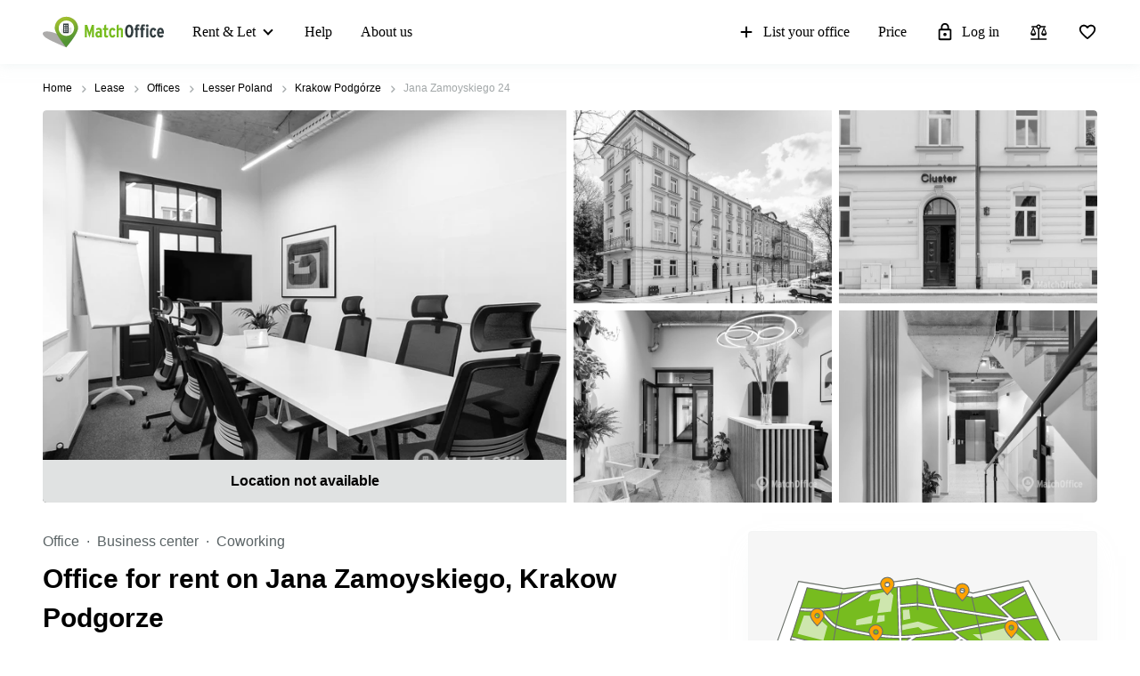

--- FILE ---
content_type: text/html; charset=utf-8
request_url: https://www.matchoffice.com/pl/lease/offices/krakow-podgorze/jana-zamoyskiego-117824
body_size: 88177
content:
<!DOCTYPE html><html lang="en" prefix="og: http://ogp.me/ns#"><head><meta charset="utf-8"><meta content="width=device-width, initial-scale=1, maximum-scale=1, user-scalable=no" name="viewport"><title>Offices for Lease on Jana Zamoyskiego 24, Krakow Podgórze | MatchOffice</title><meta content="Lease office space at Jana Zamoyskiego 24 ✅ Flexible properties located in Krakow Podgórze ✅ Get a better working experience with MatchOffice!" name="description"><link rel="icon" type="image/png" href="/assetpipe/favicon-199763be36b6834ada04943ef58f55ad7ed2104616a88729172221b9bcc9a51f.png"><link rel="apple-touch-icon-precomposed" type="image/png" href="/assetpipe/favicon_apple_touch-331c2c826671643631b7fa9d48e4013c1522e5731c1e109a6107a42d1d446fba.png"><meta name="csrf-param" content="authenticity_token">
<meta name="csrf-token" content="eq3zNx1tCPiaiIKimjk9Zh_laepznSTVwmzEvDNGU8L6dduCbxQ2Z6BN2ws4clvmcbGS7ULg-KccNiG2o7g8jw"><meta content="summary_large_image" name="twitter:card"><meta content="@lokalebasen" name="twitter:site"><meta content="Office for rent on Jana Zamoyskiego, Krakow Podgorze" name="twitter:title"><meta content="Lease office space at Jana Zamoyskiego 24 ✅ Flexible properties located in Krakow Podgórze ✅ Get a better working experience with MatchOffice!" name="twitter:description"><meta content="https://imageproxy-v2.services.lokalebasen.dk/h1080/lb-images-eu/pl/5695780/453961-jana-zamoyskiego-24.jpg?v=m1702517146" name="twitter:image"><meta content="Office for rent on Jana Zamoyskiego, Krakow Podgorze" property="og:title"><meta content="Lease office space at Jana Zamoyskiego 24 ✅ Flexible properties located in Krakow Podgórze ✅ Get a better working experience with MatchOffice!" property="og:description"><meta content="website" property="og:type"><meta content="https://www.matchoffice.com/pl/lease/offices/krakow-podgorze/jana-zamoyskiego-117824" property="og:url"><meta content="MatchOffice.com" property="og:site_name"><meta content="https://imageproxy-v2.services.lokalebasen.dk/h1080/lb-images-eu/pl/5695780/453961-jana-zamoyskiego-24.jpg?v=m1702517146" property="og:image"><meta content="https://imageproxy-v2.services.lokalebasen.dk/h1080/lb-images-eu/pl/5695776/6427572-jana-zamoyskiego-24.jpg?v=m1702517148" property="og:image"><meta content="https://imageproxy-v2.services.lokalebasen.dk/h1080/lb-images-eu/pl/5695777/1493753-jana-zamoyskiego-24.jpg?v=m1702517147" property="og:image"><meta content="https://imageproxy-v2.services.lokalebasen.dk/h1080/lb-images-eu/pl/5695778/8339171-jana-zamoyskiego-24.jpg?v=m1702517147" property="og:image"><meta content="https://imageproxy-v2.services.lokalebasen.dk/h1080/lb-images-eu/pl/5695779/6331803-jana-zamoyskiego-24.jpg?v=m1702517147" property="og:image"><meta content="0E33F59FBE9253AF49BB82E13259FEED" name="msvalidate.01"><meta content="IE=edge" http-equiv="X-UA-Compatible"><style type="text/css">.__react_component_tooltip {
  border-radius: 3px;
  display: inline-block;
  font-size: 13px;
  left: -999em;
  opacity: 0;
  padding: 8px 21px;
  position: fixed;
  pointer-events: none;
  transition: opacity 0.3s ease-out;
  top: -999em;
  visibility: hidden;
  z-index: 999;
}
.__react_component_tooltip.allow_hover, .__react_component_tooltip.allow_click {
  pointer-events: auto;
}
.__react_component_tooltip:before, .__react_component_tooltip:after {
  content: "";
  width: 0;
  height: 0;
  position: absolute;
}
.__react_component_tooltip.show {
  opacity: 0.9;
  margin-top: 0px;
  margin-left: 0px;
  visibility: visible;
}
.__react_component_tooltip.type-dark {
  color: #fff;
  background-color: #222;
}
.__react_component_tooltip.type-dark.place-top:after {
  border-top-color: #222;
  border-top-style: solid;
  border-top-width: 6px;
}
.__react_component_tooltip.type-dark.place-bottom:after {
  border-bottom-color: #222;
  border-bottom-style: solid;
  border-bottom-width: 6px;
}
.__react_component_tooltip.type-dark.place-left:after {
  border-left-color: #222;
  border-left-style: solid;
  border-left-width: 6px;
}
.__react_component_tooltip.type-dark.place-right:after {
  border-right-color: #222;
  border-right-style: solid;
  border-right-width: 6px;
}
.__react_component_tooltip.type-dark.border {
  border: 1px solid #fff;
}
.__react_component_tooltip.type-dark.border.place-top:before {
  border-top: 8px solid #fff;
}
.__react_component_tooltip.type-dark.border.place-bottom:before {
  border-bottom: 8px solid #fff;
}
.__react_component_tooltip.type-dark.border.place-left:before {
  border-left: 8px solid #fff;
}
.__react_component_tooltip.type-dark.border.place-right:before {
  border-right: 8px solid #fff;
}
.__react_component_tooltip.type-success {
  color: #fff;
  background-color: #8DC572;
}
.__react_component_tooltip.type-success.place-top:after {
  border-top-color: #8DC572;
  border-top-style: solid;
  border-top-width: 6px;
}
.__react_component_tooltip.type-success.place-bottom:after {
  border-bottom-color: #8DC572;
  border-bottom-style: solid;
  border-bottom-width: 6px;
}
.__react_component_tooltip.type-success.place-left:after {
  border-left-color: #8DC572;
  border-left-style: solid;
  border-left-width: 6px;
}
.__react_component_tooltip.type-success.place-right:after {
  border-right-color: #8DC572;
  border-right-style: solid;
  border-right-width: 6px;
}
.__react_component_tooltip.type-success.border {
  border: 1px solid #fff;
}
.__react_component_tooltip.type-success.border.place-top:before {
  border-top: 8px solid #fff;
}
.__react_component_tooltip.type-success.border.place-bottom:before {
  border-bottom: 8px solid #fff;
}
.__react_component_tooltip.type-success.border.place-left:before {
  border-left: 8px solid #fff;
}
.__react_component_tooltip.type-success.border.place-right:before {
  border-right: 8px solid #fff;
}
.__react_component_tooltip.type-warning {
  color: #fff;
  background-color: #F0AD4E;
}
.__react_component_tooltip.type-warning.place-top:after {
  border-top-color: #F0AD4E;
  border-top-style: solid;
  border-top-width: 6px;
}
.__react_component_tooltip.type-warning.place-bottom:after {
  border-bottom-color: #F0AD4E;
  border-bottom-style: solid;
  border-bottom-width: 6px;
}
.__react_component_tooltip.type-warning.place-left:after {
  border-left-color: #F0AD4E;
  border-left-style: solid;
  border-left-width: 6px;
}
.__react_component_tooltip.type-warning.place-right:after {
  border-right-color: #F0AD4E;
  border-right-style: solid;
  border-right-width: 6px;
}
.__react_component_tooltip.type-warning.border {
  border: 1px solid #fff;
}
.__react_component_tooltip.type-warning.border.place-top:before {
  border-top: 8px solid #fff;
}
.__react_component_tooltip.type-warning.border.place-bottom:before {
  border-bottom: 8px solid #fff;
}
.__react_component_tooltip.type-warning.border.place-left:before {
  border-left: 8px solid #fff;
}
.__react_component_tooltip.type-warning.border.place-right:before {
  border-right: 8px solid #fff;
}
.__react_component_tooltip.type-error {
  color: #fff;
  background-color: #BE6464;
}
.__react_component_tooltip.type-error.place-top:after {
  border-top-color: #BE6464;
  border-top-style: solid;
  border-top-width: 6px;
}
.__react_component_tooltip.type-error.place-bottom:after {
  border-bottom-color: #BE6464;
  border-bottom-style: solid;
  border-bottom-width: 6px;
}
.__react_component_tooltip.type-error.place-left:after {
  border-left-color: #BE6464;
  border-left-style: solid;
  border-left-width: 6px;
}
.__react_component_tooltip.type-error.place-right:after {
  border-right-color: #BE6464;
  border-right-style: solid;
  border-right-width: 6px;
}
.__react_component_tooltip.type-error.border {
  border: 1px solid #fff;
}
.__react_component_tooltip.type-error.border.place-top:before {
  border-top: 8px solid #fff;
}
.__react_component_tooltip.type-error.border.place-bottom:before {
  border-bottom: 8px solid #fff;
}
.__react_component_tooltip.type-error.border.place-left:before {
  border-left: 8px solid #fff;
}
.__react_component_tooltip.type-error.border.place-right:before {
  border-right: 8px solid #fff;
}
.__react_component_tooltip.type-info {
  color: #fff;
  background-color: #337AB7;
}
.__react_component_tooltip.type-info.place-top:after {
  border-top-color: #337AB7;
  border-top-style: solid;
  border-top-width: 6px;
}
.__react_component_tooltip.type-info.place-bottom:after {
  border-bottom-color: #337AB7;
  border-bottom-style: solid;
  border-bottom-width: 6px;
}
.__react_component_tooltip.type-info.place-left:after {
  border-left-color: #337AB7;
  border-left-style: solid;
  border-left-width: 6px;
}
.__react_component_tooltip.type-info.place-right:after {
  border-right-color: #337AB7;
  border-right-style: solid;
  border-right-width: 6px;
}
.__react_component_tooltip.type-info.border {
  border: 1px solid #fff;
}
.__react_component_tooltip.type-info.border.place-top:before {
  border-top: 8px solid #fff;
}
.__react_component_tooltip.type-info.border.place-bottom:before {
  border-bottom: 8px solid #fff;
}
.__react_component_tooltip.type-info.border.place-left:before {
  border-left: 8px solid #fff;
}
.__react_component_tooltip.type-info.border.place-right:before {
  border-right: 8px solid #fff;
}
.__react_component_tooltip.type-light {
  color: #222;
  background-color: #fff;
}
.__react_component_tooltip.type-light.place-top:after {
  border-top-color: #fff;
  border-top-style: solid;
  border-top-width: 6px;
}
.__react_component_tooltip.type-light.place-bottom:after {
  border-bottom-color: #fff;
  border-bottom-style: solid;
  border-bottom-width: 6px;
}
.__react_component_tooltip.type-light.place-left:after {
  border-left-color: #fff;
  border-left-style: solid;
  border-left-width: 6px;
}
.__react_component_tooltip.type-light.place-right:after {
  border-right-color: #fff;
  border-right-style: solid;
  border-right-width: 6px;
}
.__react_component_tooltip.type-light.border {
  border: 1px solid #222;
}
.__react_component_tooltip.type-light.border.place-top:before {
  border-top: 8px solid #222;
}
.__react_component_tooltip.type-light.border.place-bottom:before {
  border-bottom: 8px solid #222;
}
.__react_component_tooltip.type-light.border.place-left:before {
  border-left: 8px solid #222;
}
.__react_component_tooltip.type-light.border.place-right:before {
  border-right: 8px solid #222;
}
.__react_component_tooltip.place-top {
  margin-top: -10px;
}
.__react_component_tooltip.place-top:before {
  border-left: 10px solid transparent;
  border-right: 10px solid transparent;
  bottom: -8px;
  left: 50%;
  margin-left: -10px;
}
.__react_component_tooltip.place-top:after {
  border-left: 8px solid transparent;
  border-right: 8px solid transparent;
  bottom: -6px;
  left: 50%;
  margin-left: -8px;
}
.__react_component_tooltip.place-bottom {
  margin-top: 10px;
}
.__react_component_tooltip.place-bottom:before {
  border-left: 10px solid transparent;
  border-right: 10px solid transparent;
  top: -8px;
  left: 50%;
  margin-left: -10px;
}
.__react_component_tooltip.place-bottom:after {
  border-left: 8px solid transparent;
  border-right: 8px solid transparent;
  top: -6px;
  left: 50%;
  margin-left: -8px;
}
.__react_component_tooltip.place-left {
  margin-left: -10px;
}
.__react_component_tooltip.place-left:before {
  border-top: 6px solid transparent;
  border-bottom: 6px solid transparent;
  right: -8px;
  top: 50%;
  margin-top: -5px;
}
.__react_component_tooltip.place-left:after {
  border-top: 5px solid transparent;
  border-bottom: 5px solid transparent;
  right: -6px;
  top: 50%;
  margin-top: -4px;
}
.__react_component_tooltip.place-right {
  margin-left: 10px;
}
.__react_component_tooltip.place-right:before {
  border-top: 6px solid transparent;
  border-bottom: 6px solid transparent;
  left: -8px;
  top: 50%;
  margin-top: -5px;
}
.__react_component_tooltip.place-right:after {
  border-top: 5px solid transparent;
  border-bottom: 5px solid transparent;
  left: -6px;
  top: 50%;
  margin-top: -4px;
}
.__react_component_tooltip .multi-line {
  display: block;
  padding: 2px 0px;
  text-align: center;
}</style><link rel="stylesheet" type="text/css" href="/packs/css/2819-5e53cd08.css"><link rel="stylesheet" type="text/css" href="/packs/css/7741-72619512.css"><link rel="stylesheet" type="text/css" href="/packs/css/7556-89dc914f.css"><link rel="stylesheet" type="text/css" href="/packs/css/4145-31280950.css"><link rel="stylesheet" type="text/css" href="/packs/css/955-4e2b1eb5.css"><link rel="stylesheet" type="text/css" href="/packs/css/2537-9ad276db.css"><link rel="stylesheet" type="text/css" href="/packs/css/1508-3f0e68bf.css"></head><body style="margin: 0; font-size: 14px; width: 100vw; position: relative;"><img width="2000" height="2000" style="pointer-events:none;position:absolute;top:0;left:0;width:99vw;height:99vh;max-width:99vw;max-height:99vh" role="presentation" alt="Presentation" src="[data-uri]">
<nav class="top-menu" id="top-menu"><div class="unsupported-browser hidden" id="unsupported-browser"><div class="unsupported-browser__content"><div class="unsupported-browser__content-wrapper"><p class="unsupported-browser__title">It looks like you are using an old version of<span class="browser-name" id="browser-name"></span></p><p class="unsupported-browser__message">We do not support this version and recommend that you update to newest, to get the best user experience.</p></div><div class="unsupported-browser__close-btn" id="unsupported-browser-close"></div></div></div><div class="unsupported-browser-ie hidden" id="unsupported-browser-ie"><div class="unsupported-browser__content"><div class="unsupported-browser__content-wrapper"><p class="unsupported-browser__title">It looks like you are using the unsupported browser software.<span class="browser-name"></span></p><p class="unsupported-browser__message">Please mind using a more modern one: <a href="https://www.microsoft.com/en-us/edge?form=MA13FJ" target="_blank">Edge</a>, <a href="https://www.google.com/intl/en_US/chrome/" target="_blank">Chrome</a>, or <a href="https://www.mozilla.org/en-US/firefox/new/" target="_blank">Firefox</a> for best user experience.</p></div><div class="unsupported-browser__close-btn" id="unsupported-ie-close"></div></div></div><div class="container top-menu__container "><a class="top-menu__logo-link" href="/"><div class="logo"><svg><use xlink:href="#common-icons-logo"></use></svg></div></a><div class="links-wrapper"><div class="header-comparison-icon header-comparison-icon--mobile" id="header-comparison-icon-mobile"><div class="header-comparison-icon__icon"><svg width="24" height="24"><use xlink:href="#common-icons-compare"></use></svg><div class="header-comparison-icon__counter"></div></div><span>Compare</span></div><a class="favorite-locations-link favorite-locations-link--mobile" href="/favourite_locations"><div class="favorite-locations-link__wrapper"><div class="favorite-locations-link__icon"><svg width="22" height="22"><use xlink:href="#common-icons-favorite_border"></use></svg><div class="favorite-locations-link__counter"></div></div><span>Favorites</span></div></a><div class="mobile-menu-toggle-wrapper" id="mobileMenuHeaderWrapper"><div class="menu-toggle" id="mobileMenuHeaderToggle"><span></span><span></span><span></span><span></span></div><span>Menu</span></div><div class="menu-wrapper" id="headerMenuWrapper"><ul class="left"><li class="submenu-main menu-item-type-custom"><a href="/lease">Rent &amp; Let</a><ul class="submenu-title sub-menu-header"><li class="menu-item-type-custom sub-sub-menu"><a role="button">Type of premises</a><ul class="sub-menu-header"><li><a href="/offices">Offices</a></li><li><a href="/business-centers">Business center</a></li><li><a href="/coworking">Coworking</a></li><li><a href="/conference-halls-and-meeting-rooms">Meeting rooms</a></li><li><a href="/warehouse">Warehouses</a></li><li><a href="/parking">Parking</a></li><li><a href="/virtual-offices">Virtual Office</a></li></ul></li><li class="menu-item-type-custom sub-sub-menu"><a role="button">Popular сities</a><ul class="sub-menu-header"><li><a href="/us/lease/commercial-leases/miami-fl">Miami, USA</a></li><li><a href="/us/lease/commercial-leases/los-angeles-ca">Los Angeles, USA</a></li><li><a href="/us/lease/commercial-leases/new-york-city-ny">New York City, USA</a></li><li><a href="/ca/lease/commercial-leases/toronto">Toronto, Canada</a></li><li><a href="/ca/lease/commercial-leases/ottawa-on">Ottawa, Canada</a></li><li><a href="/ae/lease/commercial-leases/dubai-city">Dubai, UAE</a></li><li><a href="/ae/lease/commercial-leases/sharjah-city">Sharjah, UAE</a></li><li><a href="/tr/lease/commercial-leases/istanbul-city-center">Istanbul, Turkey</a></li><li><a href="/sa/lease/commercial-leases/riyadh-city">Riyadh, Saudi Arabia</a></li></ul></li><li class="menu-item-type-custom sub-sub-menu"><a role="button">Popular searches</a><ul class="sub-menu-header"><li><a href="/us/lease/offices/san-diego-ca">Offices in San Diego, CA</a></li><li><a href="/us/lease/offices/california">Offices in California</a></li><li><a href="/ae/lease/business-centers/dubai">Business Centers in Dubai</a></li><li><a href="/ae/lease/business-centers/abu-dhabi-city">Business Centers in Abu Dhabi</a></li><li><a href="/us/lease/business-centers/new-york-city-ny">Business Centers in New York City</a></li><li><a href="/us/lease/virtual-office/new-jersey">Virtual Offices in New Jersey</a></li><li><a href="/us/lease/virtual-office/san-diego-ca">Virtual Offices San Diego, CA</a></li><li><a href="/us/lease/virtual-office/houston-tx">Virtual Offices Houston, TX</a></li><li><a href="/us/lease/coworking/new-york-city-ny">Coworkings in New York City, NY</a></li><li><a href="/us/lease/coworking/new-york-midtown-west-ny/45-96748">45 Rockefeller plaza 20th floor</a></li><li><a href="/us/lease/business-centers/mahwah-nj/crossroads-corporate-center-one-international-blvd-suite-42236">Crossroads corporate center</a></li><li><a href="/ca/lease/business-centers/mississauga-on/2680-88593">2680 Matheson blvd east</a></li><li><a href="/ca/lease/virtual-office/toronto/229-67727">229 Yonge street suite 400</a></li><li><a href="/ca/lease/business-centers/toronto/yonge-street-suite-44593">250 Yonge street</a></li><li><a href="/ae/lease/business-centers/sharjah">Business center Sharjah</a></li><li><a href="/ae/lease/business-centers/dubai-city/2n-45283">Clover Bay Tower</a></li></ul></li><li class="menu-item-type-custom sub-sub-menu"><a role="button">Find us here</a><ul class="sub-menu-header"><li><a href="/us/lease/commercial-leases">USA</a></li><li><a href="/ae/lease/commercial-leases">UAE</a></li><li><a href="/ca/lease/commercial-leases">Canada</a></li><li><a href="/tr/lease/commercial-leases">Türkiye</a></li><li><a href="/dk/lease/commercial-leases">Denmark</a></li><li><a href="/se/lease/commercial-leases">Sweden</a></li><li><a href="/no/lease/commercial-leases">Norway</a></li><li><a href="/fi/lease/commercial-leases">Finland</a></li><li><a href="/de/lease/commercial-leases">Germany</a></li><li><a href="/nl/lease/commercial-leases">Netherlands</a></li><li><a href="/be/lease/commercial-leases">Belgium</a></li><li><a href="/lu/lease/commercial-leases">Luxembourg</a></li><li><a href="/gb/lease/commercial-leases">United Kingdom</a></li><li><a href="/es/lease/commercial-leases">Spain</a></li><li><a href="/fr/lease/commercial-leases">France</a></li><li><a href="/it/lease/commercial-leases">Italy</a></li><li><a href="/at/lease/commercial-leases">Austria</a></li><li><a href="/ch/lease/commercial-leases">Switzerland</a></li><li><a href="/ua/lease/commercial-leases">Ukraine</a></li><li><a href="/pl/lease/commercial-leases">Poland</a></li><li><a href="/hk/lease/commercial-leases/hong-kong">Hong Kong</a></li><li><a href="/sg/lease/commercial-leases/singapore">Singapore</a></li><li><a href="/in/lease/commercial-leases">India</a></li></ul></li></ul></li><li><a href="/support">Help</a></li><li><a href="/about-us">About us</a></li></ul><ul class="right"><li><a class="opened" href="/rent-out-business-locations"><svg id="svg-add" width="22" height="22"><use href="#common-icons-add"></use></svg>List your office</a></li><li><a id="nav-price" href="/rent-out-business-locations#tabs">Price</a></li><li><a class="login green-icon" href="/login"><svg id="svg-lock-outlined" width="22" height="22"><use href="#common-icons-lock-outlined"></use></svg>Log in</a></li><div class="header-comparison-icon" id="header-comparison-icon"><div class="header-icon-tooltip">Compare locations</div><div class="header-comparison-icon__icon"><svg width="24" height="24"><use xlink:href="#common-icons-compare"></use></svg><div class="header-comparison-icon__counter"></div></div></div><a class="favorite-locations-link" href="/favourite_locations"><div class="favorite-locations-link__wrapper"><div class="header-icon-tooltip">Favorite locations</div><div class="favorite-locations-link__icon"><svg width="22" height="22"><use xlink:href="#common-icons-favorite_border"></use></svg><div class="favorite-locations-link__counter"></div></div></div></a></ul></div></div></div><div id="comparison-modal"><div class="comparison-modal-body" id="comparison-modal-body"><h3>List of locations comparison</h3><ul id="comparison-modal-list"></ul></div></div></nav><style type="text/css">body {
  padding-top: 56px;
}

@media (min-width: 992px) {
  body {
    padding-top: 72px;
  }
}

.container {
  padding-left: 8px !important;
  padding-right: 8px !important;
  max-width: 100% !important;
  margin-right: auto;
  margin-left: auto;
}

@media (max-width: 575px) {
  .container {
    padding-left: 16px !important;
    padding-right: 16px !important;
  }
}

@media (min-width: 576px) {
  .container {
    width: 556px !important;
  }
}

@media (min-width: 768px) {
  .container {
    width: 736px !important;
  }
}

@media (min-width: 992px) {
  .container {
    width: 976px !important;
  }
}

@media (min-width: 1200px) {
  .container {
    width: 1200px !important;
  }
}

.container .row {
  margin-left: -8px;
  margin-right: -8px;
}

.container .col-1, .container .col-2, .container .col-3, .container .col-4, .container .col-5, .container .col-6, .container .col-7, .container .col-8, .container .col-9, .container .col-10,
.container .col-11, .container .col-12, .container .col, .container .col-auto, .container .col-sm-1, .container .col-sm-2, .container .col-sm-3, .container .col-sm-4,
.container .col-sm-5, .container .col-sm-6, .container .col-sm-7, .container .col-sm-8, .container .col-sm-9, .container .col-sm-10, .container .col-sm-11,
.container .col-sm-12, .container .col-sm, .container .col-sm-auto, .container .col-md-1, .container .col-md-2, .container .col-md-3, .container .col-md-4,
.container .col-md-5, .container .col-md-6, .container .col-md-7, .container .col-md-8, .container .col-md-9, .container .col-md-10, .container .col-md-11,
.container .col-md-12, .container .col-md, .container .col-md-auto, .container .col-lg-1, .container .col-lg-2, .container .col-lg-3, .container .col-lg-4,
.container .col-lg-5, .container .col-lg-6, .container .col-lg-7, .container .col-lg-8, .container .col-lg-9, .container .col-lg-10, .container .col-lg-11,
.container .col-lg-12, .container .col-lg, .container .col-lg-auto, .container .col-xl-1, .container .col-xl-2, .container .col-xl-3, .container .col-xl-4,
.container .col-xl-5, .container .col-xl-6, .container .col-xl-7, .container .col-xl-8, .container .col-xl-9, .container .col-xl-10, .container .col-xl-11,
.container .col-xl-12, .container .col-xl, .container .col-xl-auto {
  padding-right: 8px;
  padding-left: 8px;
}

.container.max-width {
  @media (min-width: 992px) {
    width: calc(100vw - 64px) !important;
  }
  @media (min-width: 1200px) {
    width: calc(100vw - 96px) !important;
  }
}

.global-round-loader-wrapper {
  height: calc(100vh - 56px);
}

@media (min-width: 992px) {
  .global-round-loader-wrapper {
    height: calc(100vh - 72px);
  }
}

.round-loader {
  height: 60px;
  width: 60px;
  margin: 15px auto 0 auto;
  background: #77bc1f;
  border-radius: 50%;
  animation: boing .8s linear infinite;
  position: relative;
  top: calc(50% - 35px);
}

.round-loader:before {
  position: absolute;
  top: calc(50% - 28px);
  left: calc(50% - 28px);
  content: '';
  width: 56px;
  height: 56px;
  background: #a7e45a;
  display: block;
  border-radius: 50%;
}

.round-loader:before {
  height: 56px;
  width: 56px;
  background: #a7e45a;
  top: calc(50% - 28px);
  left: calc(50% - 28px);
  animation: boing-inner .8s linear infinite;
}

.round-loader:after {
  position: absolute;
  top: calc(50% - 26px);
  left: calc(50% - 26px);
  content: '';
  width: 52px;
  height: 52px;
  background: #fff;
  display: block;
  border-radius: 50%;
  animation: boing-inner-2 .8s linear infinite;
}

@keyframes boing {
  0% {
    transform: scale(1);
  }
  25% {
    transform: scale(0.75);
  }
  100% {
    transform: scale(1);
  }
}

@keyframes boing-inner {
  0% {
    transform: scale(1);
  }
  25% {
    transform: scale(0.6);
  }
  100% {
    transform: scale(1);
  }
}

@keyframes boing-inner-2 {
  0% {
    transform: scale(1);
  }
  10% {
    transform: scale(0.1);
  }
  100% {
    transform: scale(1);
  }
}

.header-comparison-icon {
  min-height: 42px;
  align-items: center;
  justify-content: space-between;
  flex-direction: column;
  margin: 0 16px;
  position: relative;
}

.header-comparison-icon.header-comparison-icon--mobile {
  display: flex;
}

.header-comparison-icon.active .header-comparison-icon__counter {
  display: block;
}

.header-comparison-icon--mobile {
  margin-right: 24px;
  margin-left: 0;
  display: flex;
}

.header-comparison-icon__icon {
  height: 22px;
  position: relative;
}

#comparison-modal {
  position: absolute;
  height: 100vh;
  width: 100vw;
  background-color: rgba(0,0,0,0.6);
  backdrop-filter: blur(5px);
}

#comparison-modal.active {
  display: block;
}

.comparison-modal-body {
  background: #FFFFFF;
  border: 1px solid #FFA300;
  border-radius: 4px;
  width: 381px;
  max-width: calc(100vw - 32px);
  padding: 24px;
  text-align: center;
  margin: 109px auto 0;
}

.comparison-modal-body h3 {
  font-size: 24px;
  line-height: 24px;
  margin: 0 0 16px;
}

.comparison-modal-body ul {
  list-style: none;
  padding: 0;
  margin: 0;
}

.comparison-modal-body ul li {
  margin-top: 8px;
  justify-content: space-between;
}

.comparison-modal-body ul li a {
  color: #77BC1F;
  font-size: 16px;
  line-height: 24px;
}

.comparison-modal-body ul li a:hover {
  color: #539533
}

.comparison-modal-body ul li a span {
  font-size: 16px;
  line-height: 24px;
  font-weight: 900;
  color: #000000;
  margin-left: 8px;
}

.comparison-modal-body ul li div:before {
  content: url("data:image/svg+xml,%3Csvg xmlns='http://www.w3.org/2000/svg' height='24px' viewBox='0 0 20 20' width='20px' fill='%23000000'%3E%3Cpath d='M0 0h20v20H0V0z' fill='none'/%3E%3Cpath d='M6 19c0 1.1.9 2 2 2h8c1.1 0 2-.9 2-2V9c0-1.1-.9-2-2-2H8c-1.1 0-2 .9-2 2v10zM18 4h-2.5l-.71-.71c-.18-.18-.44-.29-.7-.29H9.91c-.26 0-.52.11-.7.29L8.5 4H6c-.55 0-1 .45-1 1s.45 1 1 1h12c.55 0 1-.45 1-1s-.45-1-1-1z'/%3E%3C/svg%3E");
}

.comparison-modal-body ul li div:hover:before {
  content: url("data:image/svg+xml,%3Csvg xmlns='http://www.w3.org/2000/svg' height='24px' viewBox='0 0 20 20' width='20px' fill='%23f22708'%3E%3Cpath d='M0 0h20v20H0V0z' fill='none'/%3E%3Cpath d='M6 19c0 1.1.9 2 2 2h8c1.1 0 2-.9 2-2V9c0-1.1-.9-2-2-2H8c-1.1 0-2 .9-2 2v10zM18 4h-2.5l-.71-.71c-.18-.18-.44-.29-.7-.29H9.91c-.26 0-.52.11-.7.29L8.5 4H6c-.55 0-1 .45-1 1s.45 1 1 1h12c.55 0 1-.45 1-1s-.45-1-1-1z'/%3E%3C/svg%3E");
}

.top-menu .header-comparison-icon.bounce .header-comparison-icon__icon {
  animation: bounce 1s 0.1s;
  transform: scale(0.85);
}

.menu-wrapper {
  font-family: 'MuseoSans', san-serif;
  z-index: 60;
  background: white;
  display: block;
  height: calc(100% - 56px);
  width: 0;
  position: fixed;
  top: 56px;
  left: 0;
  right: 0;
  transform: translateX(100%);
  max-height: calc(100% - 56px);
  overflow-y: auto;
  border-top: 1px solid #e8eaea;
  border-bottom: 1px solid #e8eaea;
  transition: transform 0.2s linear, width 0s linear 0.5s;
  min-width: 0;
  scroll-behavior: smooth;
}

.menu-wrapper ul {
  list-style: none;
  margin: 0;
  padding: 0;
  flex-direction: column;
  justify-content: flex-start;
}

.menu-wrapper li {
  width: 100%;
}

.menu-wrapper li .submenu-title {
  background: #F6F6F6;
}

.menu-wrapper li .submenu-title li > a {
  color: #000000 !important;
  white-space: normal;
}

/* Mobile  black arrow in sub-menu */
.menu-wrapper li .submenu-title li > a:after {
  content: '';
  position: absolute;
  right: 20px;
  width: 0;
  height: 0;
  border: solid #000;
  border-width: 0 2px 2px 0;
  clear: both;
  display: inline-block;
  padding: 3px;
  transform: rotate(45deg);
  -webkit-transform: rotate(45deg);
}

.menu-wrapper li .submenu-title li > a.active {
  color: #000;
}

/* Mobile gren arrow sub menu */
/* not  what?? Desktop arrow green */
.menu-wrapper li .submenu-title li > a.active:before {
  content: '';
  position: absolute;
  right: 20px;
  width: 0;
  height: 0;
  border: solid #77bc1f;
  border-width: 0 2px 2px 0;
  clear: both;
  display: inline-block;
  padding: 3px;
  transform: rotate(-135deg);
  -webkit-transform: rotate(-135deg);
}

.menu-wrapper li .submenu-title .sub-menu-header li a {
  padding: 8px 8px 8px 24px;
}

.menu-wrapper li .submenu-title li:last-child .sub-menu-header {
  margin-bottom: 8px;
}

.menu-wrapper li.active a {
  color: #77bc1f;
}

.menu-wrapper li.active svg {
  fill: #77bc1f;
}

.menu-wrapper li svg {
  margin-right: 8px;
  overflow: visible;
}

.menu-wrapper li.active a .material-icons,
.menu-wrapper li.active a li .submenu-title li > a:after,
.menu-wrapper li .submenu-title li.active a li > a:after,
.menu-wrapper li.active a .submenu-main:after,
.menu-wrapper li.active a .top-menu .unsupported-browser__close-btn:after,
.top-menu .menu-wrapper li.active a .unsupported-browser__close-btn:after,
.menu-wrapper li.active a .top-menu .unsupported-browser-ie__close-btn:after,
.top-menu .menu-wrapper li.active a .unsupported-browser-ie__close-btn:after {
  color: inherit;
}

.menu-wrapper .submenu-main {
  border-bottom: 1px solid #E0E2E2;
  position: relative;
  overflow: hidden;
  min-height: 0;
  height: 50px;
  transition: ease 600ms;
}

.menu-wrapper .submenu-main:after {
  content: '';
  position: absolute;
  right: 20px;
  top: 20px;
  width: 0;
  height: 0;
  border: solid black;
  border-width: 0 2px 2px 0;
  clear: both;
  display: inline-block;
  padding: 3px;
  transform: rotate(45deg);
  -webkit-transform: rotate(45deg);
}

.menu-wrapper .submenu-main.open {
  height: auto;
  min-height: 50px;
  transition: ease 600ms;
}

.menu-wrapper .submenu-main.open a {
  color: #77bc1f;
}

/* Mobile arrow green */
.menu-wrapper .submenu-main.open:after {
  content: '';
  position: absolute;
  right: 20px;
  top: 20px;
  width: 0;
  height: 0;
  border: solid #77bc1f;
  border-width: 0 2px 2px 0;
  clear: both;
  display: inline-block;
  padding: 3px;
  transform: rotate(-135deg);
  -webkit-transform: rotate(-135deg);
}

.menu-wrapper .submenu-main-empty {
  margin-right: 0;
}

.menu-wrapper .submenu-main-empty:after {
  content: '' !important;
}

.menu-wrapper a {
  border-bottom: 1px solid #E0E2E2;
  height: 100%;
  color: #000000;
  transition: color 0.2s ease-out;
  font-size: 16px;
  line-height: 18px;
  flex-wrap: nowrap;
  white-space: nowrap;
  padding: 16px;
}

.menu-wrapper a:hover {
  color: #77bc1f;
}

.menu-wrapper a:hover svg {
  fill: #77bc1f;
}

.menu-wrapper a.login {
  background: transparent;
}

.menu-wrapper .material-icons,
.menu-wrapper li .submenu-title li > a:after,
.menu-wrapper .submenu-main:after,
.menu-wrapper .top-menu .unsupported-browser__close-btn:after,
.top-menu .menu-wrapper .unsupported-browser__close-btn:after,
.menu-wrapper .top-menu .unsupported-browser-ie__close-btn:after,
.top-menu .menu-wrapper .unsupported-browser-ie__close-btn:after {
  line-height: 14px;
  font-size: 17px;
}

.top-menu {
  background: white;
  position: fixed;
  z-index: 1000;
  width: 100%;
  top: 0;
  left: 0;
  box-shadow: 0 0 14px 0 rgba(222, 231, 231, 0.55);
}

.top-menu > .container {
  height: 56px;
  max-width: 1200px;
  z-index: 10;
  position: relative;
}

.top-menu .logo {
  display: block;
  position: relative;
  float: left;
  max-width: 136px;
  height: 37px;
  width: 105.5px;
}

.top-menu .logo svg {
  max-width: 136px;
  height: 37px;
  width: 105.5px;
}

.top-menu .unsupported-browser, .top-menu .unsupported-browser-ie {
  background: rgba(0, 0, 0, 0.6);
  position: absolute;
  font-family: MuseoSans, sans-serif;
  justify-content: center;
  padding: 8px 15px;
  height: 100vh;
  width: 100vw;
  z-index: 999999;
}

.top-menu .unsupported-browser__content,
.top-menu .unsupported-browser-ie__content {
  position: relative;
  display: flex;
  justify-content: space-between;
  align-items: flex-start;
  background: white;
  border-radius: 4px;
  width: calc(100vw - 16px);
}

.top-menu .unsupported-browser__message,
.top-menu .unsupported-browser-ie__message {
  padding: 16px;
  margin: 0;
}

.top-menu .unsupported-browser__title,
.top-menu .unsupported-browser-ie__title {
  font-size: 21px;
  line-height: 28px;
  font-weight: bold;
  margin: 0;
  padding: 24px 40px 0 16px;
}

.top-menu .unsupported-browser__close-btn,
.top-menu .unsupported-browser-ie__close-btn {
  margin-left: 10px;
  position: absolute;
  right: 16px;
  top: 16px;
}

.top-menu .unsupported-browser__close-btn:after,
.top-menu .unsupported-browser-ie__close-btn:after {
  font-size: 26px;
  content: "close";
  color: black;
}

.top-menu .menu-toggle {
  height: 16px;
  background: white;
  box-sizing: content-box;
  line-height: 72px;
  text-align: center;
  overflow: hidden;
  max-width: 18px;
  min-width: 18px;
  position: relative;
}

.top-menu .menu-toggle.cross {
  box-sizing: content-box;
  z-index: 40;
  height: 16px;
}

.top-menu .menu-toggle.cross span {
  width: 20px;
}

.top-menu .menu-toggle.cross span:nth-child(1), .top-menu .menu-toggle.cross span:nth-child(4) {
  top: 24px;
  opacity: 0;
  width: 0;
  left: 30px;
}

.top-menu .menu-toggle.cross span:nth-child(2) {
  transform: rotate(45deg);
}

.top-menu .menu-toggle.cross span:nth-child(3) {
  transform: rotate(-45deg);
}

.top-menu .menu-toggle span {
  border-radius: 5px;
  width: 18px;
  height: 2px;
  display: block;
  position: absolute;
  left: calc(50% - 9px);
  background: #000000;
  transition: transform 0.15s linear;
}

.top-menu .menu-toggle span:nth-child(1) {
  top: 2px;
}

.top-menu .menu-toggle span:nth-child(2), .top-menu .menu-toggle span:nth-child(3) {
  will-change: transform;
  top: 7px;
}

.top-menu .menu-toggle span:nth-child(4) {
  top: 12px;
}

.top-menu .phone-block {
  margin-right: 24px;
}

.top-menu .phone-block a {
  flex-direction: column;
  color: black;
  height: 42px;
  justify-content: space-between;
}

.top-menu .phone-block a:hover {
  color: black;
}

.top-menu .phone-block a svg {
  height: 18px;
  width: 18px;
}

.top-menu .mobile-menu-toggle-wrapper {
  position: relative;
  right: 0;
  padding-right: inherit;
  height: 42px;
  flex-direction: column;
  justify-content: space-between;
}

.top-menu .mobile-menu-toggle-wrapper > span {
  margin-top: 2px;
  display: block;
}

.top-menu .mobile-menu-toggle-wrapper.open {
  height: 18px;
}

.top-menu .mobile-menu-toggle-wrapper.open > span {
  visibility: hidden;
  height: 0;
}

.top-menu .favorite-locations-link:hover svg {
  fill: black;
}

.top-menu .favorite-locations-link.favorite-locations-link--mobile {
  display: block;
  margin-right: 24px;
}

.top-menu .favorite-locations-link__wrapper {
  flex-direction: column;
  height: 42px;
  justify-content: space-between;
  position: relative;
}

.top-menu .favorite-locations-link__icon {
  position: relative;
  height: 22px;
  width: 22px;
  background-size: cover;
  z-index: 3;
}

.top-menu .favorite-locations-link span {
  color: #000000;
}

.top-menu .favorite-locations-link__counter,
.header-comparison-icon__counter {
  font-size: 12px;
  line-height: 13px;
  font-weight: 500;
  height: 15px;
  border-radius: 4px;
  background-color: #FFFFFF;
  align-items: center;
  padding: 0 2px;
  position: absolute;
  color: #000000;
  left: 12px;
  bottom: 10px;
  z-index: 2;
  border: 1px solid #77bc1f;
}

.top-menu .favorite-locations-link.active .favorite-locations-link__icon {
  background-image: url("/assetpipe/icons/heart-9822b99f9193c5bf6a564660b273834a72c521cc1754a1ddcfb1aebccda35304.svg");
}

.top-menu .favorite-locations-link.active .favorite-locations-link__counter {
  display: flex;
}

.top-menu .favorite-locations-link.bounce .favorite-locations-link__icon {
  animation: bounce 1s 0.1s;
  transform: scale(0.85);
}

top-menu .locale-dropdown-toggle-container {
  background: white;
  z-index: 1;
}

.favorite-locations-link__wrapper:hover .header-icon-tooltip,
.header-comparison-icon:hover .header-icon-tooltip {
  opacity: 0.9;
}

.header-icon-tooltip {
  position: absolute;
  padding: 0 11px;
  border-radius: 5px;
  background: #222;
  text-align: center;
  display: inline-block;
  transition: opacity 0.3s ease-out;
  z-index: 999;
  right: 32px;
  pointer-events: none;
  color: #ffffff;
  opacity: 0;
  white-space: nowrap;
}

.header-icon-tooltip:before,
.header-icon-tooltip:after {
  content: "";
  width: 0;
  height: 0;
  position: absolute;
  top: 50%;
}

.header-icon-tooltip:before {
  border-top: 6px solid transparent;
  border-bottom: 6px solid transparent;
  right: -8px;
  margin-top: -5px;
}

.header-icon-tooltip:after {
  border-left-color: #222;
  border-left-style: solid;
  border-left-width: 6px;
  border-top: 5px solid transparent;
  border-bottom: 5px solid transparent;
  right: -6px;
  margin-top: -4px;
}

.new-clients-indicator {
  padding: 2px 5px !important;
  font-size: 10px !important;
  line-height: 12px !important;
  color: white !important;
  font-weight: 500;
  background: #ED3939;
  border-radius: 8px;
  margin-left: -24px;
  width: fit-content;
  justify-content: center;
}

.new-clients-indicator:hover {
  color: white !important;
}

.banner-background {
  background: #f6f6f6;
}

.banner-background .banner-wrapper {
  text-align: left;
  padding: 18px 15px;
}

.banner-background .banner-wrapper a {
  border-bottom: 1px solid #5A6365;
  display: inline-block;
  margin-bottom: 0;
  font-size: 12px;
  font-weight: bold;
  color: #5A6365;
}

.banner-background .banner-wrapper a span {
  color: #FFA300;
  border: none;
}

.top-menu .locale-dropdown-toggle-container {
  background: white;
  z-index: 1;
}

.top-menu .favorite-locations-link span,
.top-menu .mobile-menu-toggle-wrapper > span,
.top-menu .phone-block a span,
.header-comparison-icon span,
.header-icon-tooltip {
  font-size: 12px;
  line-height: 20px;
  font-weight: 100;
}

.top-menu .favorite-locations-link__wrapper,
.top-menu .mobile-menu-toggle-wrapper,
.top-menu .phone-block a,
.top-menu .links-wrapper,
.top-menu .unsupported-browser,
.top-menu .unsupported-browser-ie,
.top-menu__logo-link,
.top-menu > .container,
.menu-wrapper a,
.menu-wrapper ul,
.comparison-modal-body ul li
{
  display: flex;
  align-items: center;
}

.banner-background .banner-wrapper .material-icons,
.banner-background .banner-wrapper .menu-wrapper li .submenu-title li > a:after,
.menu-wrapper li .submenu-title .banner-background .banner-wrapper li > a:after,
.banner-background .banner-wrapper .menu-wrapper .submenu-main:after,
.menu-wrapper .banner-background .banner-wrapper .submenu-main:after,
.banner-background .banner-wrapper .top-menu .unsupported-browser__close-btn:after,
.top-menu .banner-background .banner-wrapper .unsupported-browser__close-btn:after,
.banner-background .banner-wrapper .top-menu .unsupported-browser-ie__close-btn:after,
.top-menu .banner-background .banner-wrapper .unsupported-browser-ie__close-btn:after {
  position: absolute;
  right: 28px;
}

.comparison-modal-body ul li a,
.menu-wrapper a, .menu-wrapper a:hover,
.top-menu .phone-block a,
.top-menu .phone-block a:hover,
.top-menu .favorite-locations-link,
.top-menu .favorite-locations-link:hover,
.banner-background .banner-wrapper a:hover {
  text-decoration: none;
}

.header-comparison-icon,
.top-menu .menu-toggle,
.top-menu .unsupported-browser__close-btn,
.top-menu .unsupported-browser-ie__close-btn,
.banner-background .banner-wrapper .material-icons,
.comparison-modal-body ul li div:before,
.comparison-modal-body ul li div:hover:before,
.banner-background .banner-wrapper .menu-wrapper li .submenu-title li > a:after,
.menu-wrapper li .submenu-title .banner-background .banner-wrapper li > a:after,
.banner-background .banner-wrapper .menu-wrapper .submenu-main:after,
.menu-wrapper .banner-background .banner-wrapper .submenu-main:after,
.banner-background .banner-wrapper .top-menu .unsupported-browser__close-btn:after,
.top-menu .banner-background .banner-wrapper .unsupported-browser__close-btn:after,
.banner-background .banner-wrapper .top-menu .unsupported-browser-ie__close-btn:after,
.top-menu .banner-background .banner-wrapper .unsupported-browser-ie__close-btn:after {
  cursor: pointer;
}

#comparison-modal,
.menu-wrapper li .submenu-title .sub-menu-header li a:after,
.menu-wrapper li .submenu-title li > a.active:after,
.header-comparison-icon__counter,
.header-comparison-icon,
.new-clients-indicator svg,
.banner-background .banner-wrapper,
.top-menu .favorite-locations-link,
.top-menu .favorite-locations-link__counter,
.top-menu .favorite-locations-link.active .favorite-locations-link__icon svg,
.top-menu .unsupported-browser.hidden,
.top-menu .unsupported-browser-ie.hidden,
.top-menu .unsupported-browser__content:before,
.top-menu .unsupported-browser-ie__content:before,
.top-menu .unsupported-browser__content:after,
.top-menu .unsupported-browser-ie__content:after {
  display: none;
}


@keyframes bounce {
  0% {
    transform: scale(1.1);
    opacity: 1;
  }
  50% {
    transform: scale(1.6);
    opacity: 0.7;
  }
  60% {
    transform: scale(0.6);
    opacity: 1;
  }
  80% {
    transform: scale(0.95);
  }
  100% {
    transform: scale(0.85);
  }
}

@keyframes open {
  from {
    min-height: 0;
    height: 0;
  }
  to {
    height: auto;
    min-height: 50px;
  }
}

@keyframes close {
  from {
    height: auto;
    min-height: 50px;
  }
  to {
    min-height: 0;
    height: 0;
  }
}


#common-icons-simple_cms,
#common-icons-error_page,
#common-icons-application {
  display: block !important;
  height: 0;
  width: 0;
  overflow: hidden;
}


@media (max-width: 576px) {
  .banner-background .banner-wrapper a {
    max-width: 290px;
  }
}


@media (max-width: 767px) {
  .header-comparison-icon {
    display: none !important;
  }
}


@media (max-width: 768px) {
  .new-clients-indicator {
    display: none !important;
  }
}

@media (min-width: 576px) {
  .menu-wrapper li a {
    padding-left: calc((100vw - 540px) / 2);
  }

  .top-menu .locale-dropdown-toggle:after,
  .menu-wrapper .submenu-main:after,
  .menu-wrapper .submenu-main:hover:before {
    right: calc((100vw - 540px) / 2);
  }
}

@media (min-width: 768px) {
  .menu-wrapper li a {
    padding-left: calc((100vw - 720px) / 2);
  }

  .top-menu .locale-dropdown-toggle:after,
  .menu-wrapper .submenu-main:after,
  .menu-wrapper .submenu-main:hover:before {
    right: calc((100vw - 720px) / 2);
  }
}

@media (min-width: 992px) {
  .menu-wrapper li a {
    padding-left: calc((100vw - 960px) / 2);
  }

  .top-menu .locale-dropdown-toggle:after,
  .menu-wrapper .submenu-main:after,
  .menu-wrapper .submenu-main:hover:before {
    right: calc((100vw - 960px) / 2);
  }

  .container.max-width .menu-wrapper li a {
    padding-left: 40px;
  }

  .container.max-width .top-menu .locale-dropdown-toggle:after,
  .container.max-width .menu-wrapper .submenu-main:after,
  .container.max-width .menu-wrapper .submenu-main:hover:before {
    right: 40px;
  }
}

@media (min-width: 1200px) {
  .menu-wrapper li a {
    padding-left: calc((100vw - 1184px) / 2);
  }

  .top-menu .locale-dropdown-toggle:after,
  .menu-wrapper .submenu-main:after,
  .menu-wrapper .submenu-main:hover:before {
    right: calc((100vw - 1184px) / 2);
  }

  .container.max-width .menu-wrapper li a {
    padding-left: 56px;
  }

  .container.max-width .top-menu .locale-dropdown-toggle:after,
  .container.max-width .menu-wrapper .submenu-main:after,
  .container.max-width .menu-wrapper .submenu-main:hover:before {
    right: 56px;
  }
}

@media (max-width: 1239px) {
  .menu-wrapper.shown {
    transform: translateX(0);
    transition: width 0s linear, transform 0.2s linear;
    min-width: 200px;
    width: 100vw;
    left: 0;
  }

  .menu-wrapper .submenu-main a {
    height: auto;
    display: inline-block;
    border-bottom: 0;
  }

  .menu-wrapper li.menu-item-type-custom > .sub-menu-header {
    min-height: 0;
    height: 0;
    display: flex;
    position: relative;
    animation: 600ms ease 0s close;
  }

  .menu-wrapper li.menu-item-type-custom > .sub-menu-header.open {
    height: auto;
    min-height: 50px;
    animation: 600ms ease 0s open;
  }

  .menu-wrapper li.menu-item-type-custom.sub-sub-menu {
    background: #F6F6F6;
    z-index: 1;
    min-height: 0;
    height: 50px;
    transition: 600ms;
  }

  .menu-wrapper li.menu-item-type-custom.sub-sub-menu.open {
    height: auto;
    min-height: 50px;
    transition: ease 600ms;
  }

  .menu-wrapper .submenu-title {
    padding-bottom: 0 !important;
    padding-left: 8px !important;
  }

  .js-cookies-accepted {
    display: none;
  }

  .top-menu:not(.dk) .top-menu__container {
    justify-content: space-between;
  }
}


@media (max-width: 1239px) {
  .top-menu.dk .top-menu__container {
    justify-content: space-between;
  }
}


@media (min-width: 577px) {
  .banner-background .banner-wrapper {
    text-align: center;
    display: block;
  }
}


@media (min-width: 768px) {
  .top-menu .unsupported-browser__content, .top-menu .unsupported-browser-ie__content {
    width: 720px;
  }
}


@media (min-width: 768px) and (max-width: 1239px) {
  .menu-wrapper a {
    margin: auto;
  }
}

@media (min-width: 992px) {
  .top-menu > .container {
    height: 72px;
  }

  .menu-wrapper {
    top: 72px;
  }

  .top-menu .logo,
  .top-menu .logo svg {
    height: 47.9px;
    width: 136px;
  }
}


@media (min-width: 1240px) {

  .header-comparison-icon {
    display: flex;
    justify-content: center;
  }

  .top-menu .favorite-locations-link__wrapper {
    height: 22px;
  }

  .top-menu .favorite-locations-link__counter {
    left: 14px;
  }

  .top-menu .favorite-locations-link {
    display: block;
    height: 22px;
    margin-right: 0;
    margin-left: 16px;
  }

  .menu-wrapper li a {
    padding-left: 0;
  }

  .menu-wrapper .submenu-main {
    height: 100%;
  }

  .menu-wrapper .submenu-main:hover {
    overflow: visible;
  }

  .menu-wrapper .submenu-main:after,
  .menu-wrapper .submenu-main:hover:before {
    right: 9px;
  }

  .container.max-width .menu-wrapper li a {
    padding-left: 0;
  }

  .container.max-width .menu-wrapper .submenu-main:after,
  .container.max-width .menu-wrapper .submenu-main:hover:before {
    right: 9px;
  }

  .top-menu .locale-dropdown-toggle:after {
    right: -26px;
  }

  .menu-wrapper {
    padding-left: 32px;
    display: flex;
    height: 100%;
    justify-content: space-between;
    width: 100%;
    position: relative;
    border: none;
    transform: none;
    overflow-y: inherit;
    top: 0;
  }

  .menu-wrapper ul {
    flex-direction: row;
  }

  .menu-wrapper ul.left li:first-child {
    padding-left: 0;
  }

  .menu-wrapper li {
    padding: 23px 16px;
    /*height: 100%;*/
    width: auto;
  }

  .menu-wrapper li .submenu-title {
    padding: 0;
    background: #fff;
    position: absolute;
    display: none;
    align-items: center;
    top: 72px;
    border-radius: 4px;
    padding: 16px 24px;
    visibility: hidden;
    opacity: 0;
    max-height: 0;
    overflow: visible;
    transform: translateX(-10%);
  }

  .menu-wrapper li .submenu-title li {
    padding: 0 0 0 40px;
    min-width: 186px;
  }

  .menu-wrapper li .submenu-title li a {
    font-size: 16px;
    font-weight: 900;
    padding-bottom: 16px;
    color: #000;
  }

  .menu-wrapper li .submenu-title li a:hover {
    color: #000;
  }

  .menu-wrapper li .submenu-title .sub-menu-header {
    display: flex;
    flex-direction: column;
    align-content: flex-start;
    align-items: flex-start;
  }

  .menu-wrapper li .submenu-title .sub-menu-header li {
    padding: 0;
  }

  .menu-wrapper li .submenu-title .sub-menu-header li a {
    padding: 0 0 16px;
    text-overflow: ellipsis;
    display: block;
    overflow: hidden;
    white-space: normal;
    width: 226px;
    font-weight: 500;
    font-size: 14px;
  }

  .menu-wrapper li .submenu-title li a:after,
  .menu-wrapper li .submenu-title .sub-menu-header li a:after {
    content: '';
  }

  .menu-wrapper li .submenu-title .sub-menu-header li a:hover {
    text-decoration: underline;
  }

  .menu-wrapper li .submenu-title .sub-menu-header li:last-child a {
    padding: 0;
  }

  .menu-wrapper li:hover a, .menu-wrapper li:focus a, .menu-wrapper li:focus-within a {
    color: #77bc1f;
  }

  .menu-wrapper li:hover svg {
    fill: #77bc1f;
  }

  .menu-wrapper li:hover .submenu-title,
  .menu-wrapper li:focus .submenu-title,
  .menu-wrapper li:focus-within .submenu-title {
    visibility: visible;
    opacity: 1;
    z-index: 999;
    max-height: 999px;
    pointer-events: auto;
    box-shadow: 0 0 14px 0 rgba(222, 231, 231, 0.55);
    display: flex;
    align-items: flex-start;
  }

  .menu-wrapper li .submenu-title:empty {
    padding: 0;
  }

  .menu-wrapper .submenu-main {
    padding: 27px 27px 27px 0;
    margin-right: 12px;
    position: relative;
    cursor: pointer;
    border-bottom: 0;
  }

  .menu-wrapper .submenu-main:after,
  .menu-wrapper .submenu-main:hover:before {
    content: '';
    position: absolute;
    right: 9px;
    width: 0;
    height: 0;
    border-width: 0 2px 2px 0 !important;
    clear: both;
    display: inline-block;
    padding: 3px;
  }

  /* Black arrow desktop */
  .menu-wrapper .submenu-main:after {
    top: 30px;
    border: solid black;
    transform: rotate(45deg);
    -webkit-transform: rotate(45deg);
  }

  /* GREEN ARROW DESKTOP 30 okay */
  .menu-wrapper .submenu-main:hover:before {
    top: 33px;
    border: solid #77bc1f;
    transform: rotate(-135deg);
    -webkit-transform: rotate(-135deg);
  }

  .menu-wrapper .submenu-main-empty {
    padding: 23px 16px;
  }

  .menu-wrapper a {
    padding: 0;
    border-bottom: none;
  }

  .top-menu .links-wrapper {
    width: 100%;
  }

  .top-menu .locale-dropdown-toggle-container {
    padding-left: 32px;
  }

  .flex-main {
    max-width: 83%;
  }

  .top-menu.dk .menu-wrapper a.login {
    width: 20px;
    overflow: hidden;
    justify-content: flex-start;
  }

  .header-comparison-icon.header-comparison-icon--mobile,
  .top-menu .favorite-locations-link.favorite-locations-link--mobile,
  .menu-wrapper .submenu-main .sub-menu-header .sub-sub-menu a:after,
  .menu-wrapper .submenu-main:hover:after,
  .top-menu .menu-toggle,
  .top-menu .mobile-menu-toggle-wrapper,
  .top-menu .phone-block {
    display: none;
  }
}</style><div class="app-global-wrapper"><link as="image" href="https://imageproxy-v2.services.lokalebasen.dk/825x500/lb-images-eu/pl/5695780/453961-jana-zamoyskiego-24.jpg?v=m1702517146" rel="preload"><div data-react-class="DetailedViewRoot" data-react-props="{&quot;breadcrumb&quot;:{&quot;breadcrumbs&quot;:[{&quot;label&quot;:&quot;Home&quot;,&quot;path&quot;:&quot;/&quot;},{&quot;label&quot;:&quot;Lease&quot;,&quot;path&quot;:&quot;/lease&quot;},{&quot;label&quot;:&quot;Offices&quot;,&quot;path&quot;:&quot;/pl/lease/offices&quot;},{&quot;label&quot;:&quot;Lesser Poland&quot;,&quot;path&quot;:&quot;/pl/lease/offices/malopolskie&quot;},{&quot;label&quot;:&quot;Krakow Podgórze&quot;,&quot;path&quot;:&quot;/pl/lease/offices/krakow-podgorze&quot;},{&quot;label&quot;:&quot;Jana Zamoyskiego 24&quot;,&quot;path&quot;:&quot;/pl/lease/offices/krakow-podgorze/jana-zamoyskiego-117824&quot;}],&quot;root&quot;:&quot;breadcrumbs-list-view&quot;,&quot;detailsPage&quot;:true},&quot;detailedViewHeader&quot;:{&quot;siteKey&quot;:&quot;global&quot;,&quot;partnerBadgeUrl&quot;:&quot;/partnerbadge&quot;,&quot;trustpilotWidget&quot;:{&quot;ratingsScore&quot;:4.5,&quot;reviewsCount&quot;:203,&quot;status&quot;:&quot;Excellent&quot;,&quot;img&quot;:&quot;4-half&quot;},&quot;combinedLocations&quot;:[],&quot;locale&quot;:&quot;en&quot;,&quot;isScraped&quot;:false,&quot;rentedOut&quot;:null,&quot;locationIsClosed&quot;:true,&quot;nearbyLocationsLink&quot;:&quot;/pl/lease/offices/krakow-podgorze&quot;,&quot;similarLocationsLink&quot;:&quot;/pl/lease/commercial-leases/similar_locations/117824&quot;,&quot;temporarilyUnavailable&quot;:false,&quot;linkToDisposalPriceInfo&quot;:&quot;/disposal&quot;,&quot;assets&quot;:{&quot;photos&quot;:[{&quot;original&quot;:&quot;https://imageproxy-v2.services.lokalebasen.dk/825x500/lb-images-eu/pl/5695780/453961-jana-zamoyskiego-24.jpg?v=m1702517146&quot;,&quot;originalFull&quot;:&quot;https://imageproxy-v2.services.lokalebasen.dk/h1080/lb-images-eu/pl/5695780/453961-jana-zamoyskiego-24.jpg?v=m1702517146&quot;,&quot;thumbnail&quot;:null,&quot;alt&quot;:&quot;40 m² Business office up for rent in Cracow, Jana Zamoyskiego 24, 30-519  - 0 | MatchOffice.com&quot;,&quot;itemType&quot;:&quot;image&quot;},{&quot;original&quot;:&quot;https://imageproxy-v2.services.lokalebasen.dk/825x500/lb-images-eu/pl/5695776/6427572-jana-zamoyskiego-24.jpg?v=m1702517148&quot;,&quot;originalFull&quot;:&quot;https://imageproxy-v2.services.lokalebasen.dk/h1080/lb-images-eu/pl/5695776/6427572-jana-zamoyskiego-24.jpg?v=m1702517148&quot;,&quot;thumbnail&quot;:null,&quot;alt&quot;:&quot;40 m² Commercial office for rent in Cracow, Jana Zamoyskiego 24, 30-519  - 1 | MatchOffice&quot;,&quot;itemType&quot;:&quot;image&quot;},{&quot;original&quot;:&quot;https://imageproxy-v2.services.lokalebasen.dk/825x500/lb-images-eu/pl/5695777/1493753-jana-zamoyskiego-24.jpg?v=m1702517147&quot;,&quot;originalFull&quot;:&quot;https://imageproxy-v2.services.lokalebasen.dk/h1080/lb-images-eu/pl/5695777/1493753-jana-zamoyskiego-24.jpg?v=m1702517147&quot;,&quot;thumbnail&quot;:null,&quot;alt&quot;:&quot;40 m² Serviced office for rent in Cracow, Jana Zamoyskiego 24, 30-519  - 2 | MatchOffice&quot;,&quot;itemType&quot;:&quot;image&quot;},{&quot;original&quot;:&quot;https://imageproxy-v2.services.lokalebasen.dk/825x500/lb-images-eu/pl/5695778/8339171-jana-zamoyskiego-24.jpg?v=m1702517147&quot;,&quot;originalFull&quot;:&quot;https://imageproxy-v2.services.lokalebasen.dk/h1080/lb-images-eu/pl/5695778/8339171-jana-zamoyskiego-24.jpg?v=m1702517147&quot;,&quot;thumbnail&quot;:null,&quot;alt&quot;:&quot;40 m² Office space for rent in Cracow, Jana Zamoyskiego 24, 30-519  - 3 | MatchOffice&quot;,&quot;itemType&quot;:&quot;image&quot;},{&quot;original&quot;:&quot;https://imageproxy-v2.services.lokalebasen.dk/825x500/lb-images-eu/pl/5695779/6331803-jana-zamoyskiego-24.jpg?v=m1702517147&quot;,&quot;originalFull&quot;:&quot;https://imageproxy-v2.services.lokalebasen.dk/h1080/lb-images-eu/pl/5695779/6331803-jana-zamoyskiego-24.jpg?v=m1702517147&quot;,&quot;thumbnail&quot;:null,&quot;alt&quot;:&quot;40 m² Business office up for rent in Cracow, Jana Zamoyskiego 24, 30-519  - 4 | MatchOffice&quot;,&quot;itemType&quot;:&quot;image&quot;},{&quot;original&quot;:&quot;https://imageproxy-v2.services.lokalebasen.dk/825x500/lb-images-eu/pl/5695781/690936-jana-zamoyskiego-24.jpg?v=m1702517146&quot;,&quot;originalFull&quot;:&quot;https://imageproxy-v2.services.lokalebasen.dk/h1080/lb-images-eu/pl/5695781/690936-jana-zamoyskiego-24.jpg?v=m1702517146&quot;,&quot;thumbnail&quot;:null,&quot;alt&quot;:&quot;40 m² Commercial office available to rent in Cracow, Jana Zamoyskiego 24, 30-519  - 5 | MatchOffice&quot;,&quot;itemType&quot;:&quot;image&quot;},{&quot;original&quot;:&quot;https://imageproxy-v2.services.lokalebasen.dk/825x500/lb-images-eu/pl/5695782/7502251-jana-zamoyskiego-24.jpg?v=m1702517145&quot;,&quot;originalFull&quot;:&quot;https://imageproxy-v2.services.lokalebasen.dk/h1080/lb-images-eu/pl/5695782/7502251-jana-zamoyskiego-24.jpg?v=m1702517145&quot;,&quot;thumbnail&quot;:null,&quot;alt&quot;:&quot;40 m² Business office up for rent in Cracow, Jana Zamoyskiego 24, 30-519  - 6 | MatchOffice&quot;,&quot;itemType&quot;:&quot;image&quot;},{&quot;original&quot;:&quot;https://imageproxy-v2.services.lokalebasen.dk/825x500/lb-images-eu/pl/5695783/662567-jana-zamoyskiego-24.jpg?v=m1702517144&quot;,&quot;originalFull&quot;:&quot;https://imageproxy-v2.services.lokalebasen.dk/h1080/lb-images-eu/pl/5695783/662567-jana-zamoyskiego-24.jpg?v=m1702517144&quot;,&quot;thumbnail&quot;:null,&quot;alt&quot;:&quot;40 m² Office space up for rent in Cracow, Jana Zamoyskiego 24, 30-519  - 7 | MatchOffice.com&quot;,&quot;itemType&quot;:&quot;image&quot;},{&quot;original&quot;:&quot;https://imageproxy-v2.services.lokalebasen.dk/825x500/lb-images-eu/pl/5695784/4050064-jana-zamoyskiego-24.jpg?v=m1702517145&quot;,&quot;originalFull&quot;:&quot;https://imageproxy-v2.services.lokalebasen.dk/h1080/lb-images-eu/pl/5695784/4050064-jana-zamoyskiego-24.jpg?v=m1702517145&quot;,&quot;thumbnail&quot;:null,&quot;alt&quot;:&quot;40 m² Office space available to rent in Cracow, Jana Zamoyskiego 24, 30-519  - 8 | MatchOffice.com&quot;,&quot;itemType&quot;:&quot;image&quot;}],&quot;videos&quot;:[],&quot;floorPlans&quot;:[{&quot;original&quot;:&quot;https://imageproxy-v2.services.lokalebasen.dk/825x500/lb-images-eu/pl/3497886/9404629-jana-zamoyskiego-24.jpg?v=m1665043852&quot;,&quot;originalFull&quot;:&quot;https://imageproxy-v2.services.lokalebasen.dk/full-size/lb-images-eu/pl/3497886/9404629-jana-zamoyskiego-24.jpg?v=m1665043852&quot;,&quot;alt&quot;:&quot;Floor plan onOffice, Jana Zamoyskiego 24&quot;,&quot;itemType&quot;:&quot;image&quot;},{&quot;original&quot;:&quot;https://imageproxy-v2.services.lokalebasen.dk/825x500/lb-images-eu/pl/3497887/6938427-jana-zamoyskiego-24.jpg?v=m1665043852&quot;,&quot;originalFull&quot;:&quot;https://imageproxy-v2.services.lokalebasen.dk/full-size/lb-images-eu/pl/3497887/6938427-jana-zamoyskiego-24.jpg?v=m1665043852&quot;,&quot;alt&quot;:&quot;Floor plan onOffice, Jana Zamoyskiego 24&quot;,&quot;itemType&quot;:&quot;image&quot;},{&quot;original&quot;:&quot;https://imageproxy-v2.services.lokalebasen.dk/825x500/lb-images-eu/pl/3497888/7894610-jana-zamoyskiego-24.jpg?v=m1665043852&quot;,&quot;originalFull&quot;:&quot;https://imageproxy-v2.services.lokalebasen.dk/full-size/lb-images-eu/pl/3497888/7894610-jana-zamoyskiego-24.jpg?v=m1665043852&quot;,&quot;alt&quot;:&quot;Floor plan onOffice, Jana Zamoyskiego 24&quot;,&quot;itemType&quot;:&quot;image&quot;},{&quot;original&quot;:&quot;https://imageproxy-v2.services.lokalebasen.dk/825x500/lb-images-eu/pl/3497890/5170591-jana-zamoyskiego-24.jpg?v=m1665043852&quot;,&quot;originalFull&quot;:&quot;https://imageproxy-v2.services.lokalebasen.dk/full-size/lb-images-eu/pl/3497890/5170591-jana-zamoyskiego-24.jpg?v=m1665043852&quot;,&quot;alt&quot;:&quot;Floor plan onOffice, Jana Zamoyskiego 24&quot;,&quot;itemType&quot;:&quot;image&quot;},{&quot;original&quot;:&quot;https://imageproxy-v2.services.lokalebasen.dk/825x500/lb-images-eu/pl/3497891/1249693-jana-zamoyskiego-24.jpg?v=m1665043852&quot;,&quot;originalFull&quot;:&quot;https://imageproxy-v2.services.lokalebasen.dk/full-size/lb-images-eu/pl/3497891/1249693-jana-zamoyskiego-24.jpg?v=m1665043852&quot;,&quot;alt&quot;:&quot;Floor plan onOffice, Jana Zamoyskiego 24&quot;,&quot;itemType&quot;:&quot;image&quot;},{&quot;original&quot;:&quot;https://imageproxy-v2.services.lokalebasen.dk/825x500/lb-images-eu/pl/3497892/2758249-jana-zamoyskiego-24.jpg?v=m1665043852&quot;,&quot;originalFull&quot;:&quot;https://imageproxy-v2.services.lokalebasen.dk/full-size/lb-images-eu/pl/3497892/2758249-jana-zamoyskiego-24.jpg?v=m1665043852&quot;,&quot;alt&quot;:&quot;Floor plan onOffice, Jana Zamoyskiego 24&quot;,&quot;itemType&quot;:&quot;image&quot;}],&quot;showInteriorDesignForm&quot;:false,&quot;virtualTour&quot;:&quot;&quot;},&quot;title&quot;:&quot;Office for rent on Jana Zamoyskiego, Krakow Podgorze&quot;,&quot;streetName&quot;:&quot;Jana Zamoyskiego&quot;,&quot;kind&quot;:&quot;office&quot;,&quot;countryAlpha2&quot;:&quot;pl&quot;,&quot;allKinds&quot;:[&quot;office&quot;,&quot;business_center&quot;,&quot;coworking&quot;],&quot;suitableFor&quot;:[],&quot;section&quot;:&quot;lease&quot;,&quot;nearbyParkingLot&quot;:false,&quot;location&quot;:{&quot;latitude&quot;:50.0421642,&quot;longitude&quot;:19.9462721,&quot;uuid&quot;:&quot;60dd459b-f59a-40e5-924a-0f3884d305d5&quot;,&quot;providerUuid&quot;:&quot;af53f970-c91d-43a3-ac85-f6f6f97ff1cc&quot;,&quot;id&quot;:117824,&quot;addressTitle&quot;:&quot;Office for rent on Jana Zamoyskiego, Krakow Podgorze&quot;,&quot;addressLine1&quot;:&quot;Jana Zamoyskiego 24&quot;,&quot;address&quot;:&quot;Jana Zamoyskiego 24, Stare Podgórze, 30-519 Krakow Podgórze&quot;,&quot;postalCode&quot;:&quot;30-519&quot;,&quot;postalDistrictId&quot;:891070100,&quot;postalName&quot;:&quot;Krakow Podgorze&quot;,&quot;showNewBanner&quot;:null,&quot;url&quot;:&quot;https://www.matchoffice.com/pl/lease/offices/krakow-podgorze/jana-zamoyskiego-117824&quot;,&quot;kind&quot;:&quot;Office&quot;,&quot;canBeOrdered&quot;:false,&quot;type&quot;:&quot;location&quot;,&quot;anonymous&quot;:false,&quot;specialOffer&quot;:false,&quot;closedMonth&quot;:null,&quot;areaUnit&quot;:&quot;m2&quot;},&quot;staticMapUrl&quot;:&quot;https://storage.googleapis.com/lb-images-eu/pl/3171057/staticmap.png_webp.webp&quot;,&quot;locationContactDetails&quot;:{&quot;available&quot;:false,&quot;provider&quot;:{&quot;name&quot;:&quot;Cluster S.A&quot;,&quot;logo&quot;:null,&quot;title&quot;:&quot;Provider&quot;,&quot;info&quot;:&quot;&quot;,&quot;advertLink&quot;:null,&quot;partner&quot;:true},&quot;contact&quot;:{&quot;photo&quot;:null,&quot;name&quot;:&quot;Magdalena Jałowiczor&quot;,&quot;phone&quot;:&quot;+ 48 726005500&quot;,&quot;email&quot;:&quot;volodymyr.shpak@gmail.com&quot;,&quot;tag&quot;:&quot;GJjDZPaaaE92cowG86xuSqHuV2Gn62M7Xlfe7bQfUB0=\n&quot;},&quot;owner&quot;:{&quot;name&quot;:null,&quot;logo&quot;:null}},&quot;facts&quot;:{&quot;price&quot;:{&quot;value&quot;:&quot;From 11,500 zł&quot;,&quot;label&quot;:&quot;Price pr. desk / month&quot;,&quot;unit&quot;:&quot;zł&quot;,&quot;icon&quot;:&quot;price&quot;},&quot;area&quot;:{&quot;value&quot;:&quot;0 - 6&quot;,&quot;label&quot;:&quot;Desks&quot;,&quot;unit&quot;:&quot;m²&quot;,&quot;icon&quot;:&quot;desks&quot;}},&quot;apiCreateOrderPath&quot;:&quot;/lease/api/orders&quot;,&quot;apiShowcasePath&quot;:&quot;/showcase_orders&quot;,&quot;contactPath&quot;:&quot;/provider_messages/send_message&quot;,&quot;tabs&quot;:{&quot;translatedDescriptions&quot;:[{&quot;description&quot;:&quot;This is a high-quality space in a fully refurbished, historic building located in Podg\u0026oacute;rze. With a total of 1200 square meters across four floors, we can accommodate up to 160 people.\u003cbr /\u003e\r\n\r\n\r\n\r\n\r\n\r\n\r\n\r\n\r\n\r\n\r\n\r\n\r\n\r\n\r\n\r\n\r\n\r\n\r\n\r\n\r\n\r\n\r\n\r\n\r\n\r\n\r\n\r\n\u003cbr /\u003e\r\n\r\n\r\n\r\n\r\n\r\n\r\n\r\n\r\n\r\n\r\n\r\n\r\n\r\n\r\n\r\n\r\n\r\n\r\n\r\n\r\n\r\n\r\n\r\n\r\n\r\n\r\n\r\n\r\n\r\n\r\n\r\n\r\n\r\n\r\n\r\n\r\n\r\n\r\n\r\n\r\n\r\n\r\n\r\n\r\n\r\n\r\n\u003cbr /\u003eThe space consists of:\u003cbr /\u003e\r\n\r\n\r\n\r\n\r\n\r\n\r\n\r\n\r\n\r\n\r\n\r\n\r\n\r\n\r\n\r\n\r\n\r\n\r\n\r\n\r\n\r\n\r\n\r\n\r\n\r\n\r\n\r\n\r\n\r\n\r\n\r\n\r\n\r\n\r\n\r\n\r\n\r\n\r\n\r\n\r\n\r\n\r\n\r\n\r\n\u003cul\u003e\r\n\r\n\r\n\r\n\r\n\r\n\r\n\r\n\r\n\r\n\r\n\r\n\r\n\r\n\r\n\r\n\t\u003cli\u003e\r\n\r\n\r\n\r\nreception,\u003c/li\u003e\r\n\t\r\n\r\n\r\n\r\n\r\n\r\n\r\n\r\n\r\n\r\n\r\n\r\n\r\n\r\n\r\n\r\n\r\n\r\n\r\n\r\n\r\n\r\n\r\n\r\n\r\n\r\n\r\n\r\n\r\n\r\n\t\u003cli\u003e\r\n\r\n\r\n\r\n14 private offices,\u003c/li\u003e\r\n\t\r\n\r\n\r\n\r\n\r\n\r\n\r\n\r\n\r\n\r\n\r\n\r\n\r\n\r\n\r\n\r\n\r\n\r\n\r\n\r\n\r\n\r\n\r\n\r\n\r\n\r\n\r\n\r\n\r\n\r\n\t\u003cli\u003e\r\n\r\n\r\n\r\n160 workstations,\u003c/li\u003e\r\n\t\r\n\r\n\r\n\r\n\r\n\r\n\r\n\r\n\r\n\r\n\r\n\r\n\r\n\r\n\r\n\r\n\r\n\r\n\r\n\r\n\r\n\r\n\r\n\r\n\r\n\r\n\r\n\r\n\r\n\r\n\t\u003cli\u003e\r\n\r\n\r\n\r\n5 private conference rooms,\u003c/li\u003e\r\n\t\r\n\r\n\r\n\r\n\r\n\r\n\r\n\r\n\r\n\r\n\r\n\r\n\r\n\r\n\r\n\r\n\r\n\r\n\r\n\r\n\r\n\r\n\r\n\r\n\r\n\r\n\r\n\r\n\r\n\r\n\t\u003cli\u003e\r\n\r\n\r\n\r\n6 common conference rooms,\u003c/li\u003e\r\n\t\r\n\r\n\r\n\r\n\r\n\r\n\r\n\r\n\r\n\r\n\r\n\r\n\r\n\r\n\r\n\r\n\r\n\r\n\r\n\r\n\r\n\r\n\r\n\r\n\r\n\r\n\r\n\r\n\r\n\r\n\t\u003cli\u003e\r\n\r\n\r\n\r\n4 social spaces with a rest area,\u003c/li\u003e\r\n\t\r\n\r\n\r\n\r\n\r\n\r\n\r\n\r\n\r\n\r\n\r\n\r\n\r\n\r\n\r\n\r\n\r\n\r\n\r\n\r\n\r\n\r\n\r\n\r\n\r\n\r\n\r\n\r\n\r\n\r\n\t\u003cli\u003e\r\n\r\n\r\n\r\nWine Garage restaurant with an additional place to organize meetings and events,\u003c/li\u003e\r\n\t\r\n\r\n\r\n\r\n\r\n\r\n\r\n\r\n\r\n\r\n\r\n\r\n\r\n\r\n\r\n\r\n\r\n\r\n\r\n\r\n\r\n\r\n\r\n\r\n\r\n\r\n\r\n\r\n\r\n\r\n\t\u003cli\u003e\r\n\r\n\r\n\r\ntelephone booths,\u003c/li\u003e\r\n\t\r\n\r\n\r\n\r\n\r\n\r\n\r\n\r\n\r\n\r\n\r\n\r\n\r\n\r\n\r\n\r\n\r\n\r\n\r\n\r\n\r\n\r\n\r\n\r\n\r\n\r\n\r\n\r\n\r\n\r\n\t\u003cli\u003e\r\n\r\n\r\n\r\ntoilets,\u003c/li\u003e\r\n\t\r\n\r\n\r\n\r\n\r\n\r\n\r\n\r\n\r\n\r\n\r\n\r\n\r\n\r\n\r\n\r\n\r\n\r\n\r\n\r\n\r\n\r\n\r\n\r\n\r\n\r\n\r\n\r\n\r\n\r\n\t\u003cli\u003e\r\n\r\n\r\n\r\nelevator.\u003c/li\u003e\r\n\t\r\n\r\n\r\n\r\n\r\n\r\n\r\n\r\n\r\n\r\n\r\n\r\n\r\n\r\n\r\n\r\n\r\n\r\n\r\n\r\n\r\n\r\n\r\n\r\n\r\n\r\n\r\n\r\n\r\n\r\n\u003c/ul\u003e\r\n\r\n\r\n\r\n\r\n\r\n\r\n\r\n\r\n\r\n\r\n\r\n\r\n\r\n\r\n\r\n\r\n\r\n\r\n\r\n\r\n\r\n\r\n\r\n\r\n\r\n\r\n\r\n\r\n\r\n\r\n\r\n\r\n\r\n\r\n\r\n\r\n\r\n\r\n\r\n\r\n\r\n\r\n\r\n\r\n\r\n\r\n\r\n\r\n\r\n\r\n\r\n\r\n\r\n\r\n\r\n\r\n\u003cbr /\u003eRange of services\u003cbr /\u003e\r\n\r\n\r\n\r\n\r\n\r\n\r\n\r\n\r\n\r\n\r\n\r\n\r\n\r\n\r\n\r\n\r\n\r\n\r\nRegardless of the size of the rented space, we provide a wide range of services including:\u003cbr /\u003e\r\n\r\n\r\n\r\n\r\n\r\n\r\n\r\n\r\n\r\n\r\n\r\n\r\n\r\n\r\n\r\n\r\n\r\n\r\n\r\n\r\n\r\n\r\n\r\n\r\n\r\n\r\n\r\n\r\n\r\n\r\n\r\n\r\n\r\n\r\n\r\n\r\n\r\n\r\n\r\n\r\n\r\n\r\n\r\n\r\n\u003cul\u003e\r\n\r\n\r\n\r\n\r\n\r\n\r\n\r\n\r\n\r\n\r\n\r\n\r\n\r\n\r\n\r\n\t\u003cli\u003e\r\n\r\n\r\n\r\n24/7 access with a dedicated entrance card,\u003c/li\u003e\r\n\t\r\n\r\n\r\n\r\n\r\n\r\n\r\n\r\n\r\n\r\n\r\n\r\n\r\n\r\n\r\n\r\n\r\n\r\n\r\n\r\n\r\n\r\n\r\n\r\n\r\n\r\n\r\n\r\n\r\n\r\n\t\u003cli\u003e\r\n\r\n\r\n\r\nAccess to conference rooms,\u003c/li\u003e\r\n\t\r\n\r\n\r\n\r\n\r\n\r\n\r\n\r\n\r\n\r\n\r\n\r\n\r\n\r\n\r\n\r\n\r\n\r\n\r\n\r\n\r\n\r\n\r\n\r\n\r\n\r\n\r\n\r\n\r\n\r\n\t\u003cli\u003e\r\n\r\n\r\n\r\nAccess to the training room,\u003c/li\u003e\r\n\t\r\n\r\n\r\n\r\n\r\n\r\n\r\n\r\n\r\n\r\n\r\n\r\n\r\n\r\n\r\n\r\n\r\n\r\n\r\n\r\n\r\n\r\n\r\n\r\n\r\n\r\n\r\n\r\n\r\n\r\n\t\u003cli\u003e\r\n\r\n\r\n\r\nAccess to telephone booths,\u003c/li\u003e\r\n\t\r\n\r\n\r\n\r\n\r\n\r\n\r\n\r\n\r\n\r\n\r\n\r\n\r\n\r\n\r\n\r\n\r\n\r\n\r\n\r\n\r\n\r\n\r\n\r\n\r\n\r\n\r\n\r\n\r\n\r\n\t\u003cli\u003e\r\n\r\n\r\n\r\nHVAC ventilation and air conditioning system,\u003c/li\u003e\r\n\t\r\n\r\n\r\n\r\n\r\n\r\n\r\n\r\n\r\n\r\n\r\n\r\n\r\n\r\n\r\n\r\n\r\n\r\n\r\n\r\n\r\n\r\n\r\n\r\n\r\n\r\n\r\n\r\n\r\n\r\n\t\u003cli\u003e\r\n\r\n\r\n\r\nPermanent access to fast symmetrical fiber-optic Internet with a speed of up to 200/200 Mbps,\u003c/li\u003e\r\n\t\r\n\r\n\r\n\r\n\r\n\r\n\r\n\r\n\r\n\r\n\r\n\r\n\r\n\r\n\r\n\r\n\r\n\r\n\r\n\r\n\r\n\r\n\r\n\r\n\r\n\r\n\r\n\r\n\r\n\r\n\t\u003cli\u003e\r\n\r\n\r\n\r\nAccess to a printer, copier, scanner,\u003c/li\u003e\r\n\t\r\n\r\n\r\n\r\n\r\n\r\n\r\n\r\n\r\n\r\n\r\n\r\n\r\n\r\n\r\n\r\n\r\n\r\n\r\n\r\n\r\n\r\n\r\n\r\n\r\n\r\n\r\n\r\n\r\n\r\n\t\u003cli\u003e\r\n\r\n\r\n\r\nFully equipped kitchens with dining rooms on each floor (including coffee maker, dishwasher, fridge, microwave),\u003c/li\u003e\r\n\t\r\n\r\n\r\n\r\n\r\n\r\n\r\n\r\n\r\n\r\n\r\n\r\n\r\n\r\n\r\n\r\n\r\n\r\n\r\n\r\n\r\n\r\n\r\n\r\n\r\n\r\n\r\n\r\n\r\n\r\n\t\u003cli\u003e\r\n\r\n\r\n\r\nYour company\u0026#39;s reception service,\u003c/li\u003e\r\n\t\r\n\r\n\r\n\r\n\r\n\r\n\r\n\r\n\r\n\r\n\r\n\r\n\r\n\r\n\r\n\r\n\r\n\r\n\r\n\r\n\r\n\r\n\r\n\r\n\r\n\r\n\r\n\r\n\r\n\r\n\t\u003cli\u003e\r\n\r\n\r\n\r\nHandling of incoming correspondence and couriers,\u003c/li\u003e\r\n\t\r\n\r\n\r\n\r\n\r\n\r\n\r\n\r\n\r\n\r\n\r\n\r\n\r\n\r\n\r\n\r\n\r\n\r\n\r\n\r\n\r\n\r\n\r\n\r\n\r\n\r\n\r\n\r\n\r\n\r\n\t\u003cli\u003e\r\n\r\n\r\n\r\nOver 1200 m\u0026sup2; of total space,\u003c/li\u003e\r\n\t\r\n\r\n\r\n\r\n\r\n\r\n\r\n\r\n\r\n\r\n\r\n\r\n\r\n\r\n\r\n\r\n\r\n\r\n\r\n\r\n\r\n\r\n\r\n\r\n\r\n\r\n\r\n\r\n\r\n\r\n\t\u003cli\u003e\r\n\r\n\r\n\r\nPlaces of rest and relaxation,\u003c/li\u003e\r\n\t\r\n\r\n\r\n\r\n\r\n\r\n\r\n\r\n\r\n\r\n\r\n\r\n\r\n\r\n\r\n\r\n\r\n\r\n\r\n\r\n\r\n\r\n\r\n\r\n\r\n\r\n\r\n\r\n\r\n\r\n\t\u003cli\u003e\r\n\r\n\r\n\r\nBicycle stands in a roofed place,\u003c/li\u003e\r\n\t\r\n\r\n\r\n\r\n\r\n\r\n\r\n\r\n\r\n\r\n\r\n\r\n\r\n\r\n\r\n\r\n\r\n\r\n\r\n\r\n\r\n\r\n\r\n\r\n\r\n\r\n\r\n\r\n\r\n\r\n\t\u003cli\u003e\r\n\r\n\r\n\r\nThe possibility of organizing events,\u003c/li\u003e\r\n\t\r\n\r\n\r\n\r\n\r\n\r\n\r\n\r\n\r\n\r\n\r\n\r\n\r\n\r\n\r\n\r\n\r\n\r\n\r\n\r\n\r\n\r\n\r\n\r\n\r\n\r\n\r\n\r\n\r\n\r\n\t\u003cli\u003e\r\n\r\n\r\n\r\nFriendly conditions for animals,\u003c/li\u003e\r\n\t\r\n\r\n\r\n\r\n\r\n\r\n\r\n\r\n\r\n\r\n\r\n\r\n\r\n\r\n\r\n\r\n\r\n\r\n\r\n\r\n\r\n\r\n\r\n\r\n\r\n\r\n\r\n\r\n\r\n\r\n\t\u003cli\u003eToilets,\u003c/li\u003e\r\n\t\r\n\r\n\r\n\r\n\r\n\r\n\r\n\r\n\r\n\r\n\r\n\r\n\r\n\r\n\r\n\r\n\r\n\r\n\r\n\r\n\r\n\r\n\r\n\r\n\r\n\r\n\r\n\r\n\r\n\r\n\t\u003cli\u003e\r\n\r\n\r\n\r\n24/7 building security, internal monitoring,\u003c/li\u003e\r\n\t\r\n\r\n\r\n\r\n\r\n\r\n\r\n\r\n\r\n\r\n\r\n\r\n\r\n\r\n\r\n\r\n\r\n\r\n\r\n\r\n\r\n\r\n\r\n\r\n\r\n\r\n\r\n\r\n\r\n\r\n\t\u003cli\u003e\r\n\r\n\r\n\r\nCleaning service.\u003c/li\u003e\r\n\t\r\n\r\n\r\n\r\n\r\n\r\n\u003c/ul\u003e\r\n\r\n\r\n\r\n\r\n\r\n\r\n\r\n\r\n\r\n\r\n\u003cul\u003e\r\n\r\n\r\n\r\n\r\n\r\n\r\n\r\n\r\n\r\n\r\n\r\n\r\n\r\n\r\n\u003c/ul\u003e\r\n\r\n\r\n\r\n\r\n\r\n\r\n\r\n\r\n\r\n\r\n\r\n&quot;,&quot;title&quot;:&quot;Zamoyskiego 24 - Serviced Office Space&quot;,&quot;locale&quot;:&quot;en&quot;,&quot;countryKey&quot;:&quot;gb&quot;,&quot;sourceLanguage&quot;:null,&quot;translatedWithAi&quot;:false},{&quot;description&quot;:&quot;W przebudowanej i nowocześnie zaaranżowanej zabytkowej kamienicy o łącznej pow. 1200 mkw pomieści się:\u003cbr /\u003e\r\n\r\n\r\n\r\n\r\n\r\n\r\n\r\n\r\n\r\n\r\n\r\n\r\n\r\n\r\n\r\n\r\n\r\n\r\n\r\n\r\n\r\n\r\n\r\n\r\n\r\n\r\n\r\n\r\n\r\n\r\n\r\n\r\n\r\n\r\n\r\n\r\n\r\n\r\n\r\n\r\n\r\n\r\n\r\n\r\n\r\n\r\n\r\n\r\n\r\n\r\n\r\n\r\n\r\n\r\n\r\n\r\n\r\n\r\n\r\n\r\n\r\n\r\n\r\n\r\n\r\n\r\n\r\n\r\n\r\n\r\n\r\n\r\n\r\n\r\n\r\n\r\n\r\n\r\n\r\n\r\n\r\n\r\n\r\n\r\n\r\n\u003cbr /\u003e- 160 stanowisk pracy,\u0026nbsp;\u003cbr /\u003e\r\n\r\n\r\n\r\n\r\n\r\n\r\n\r\n\r\n\r\n\r\n\r\n\r\n\r\n\r\n\r\n\r\n\r\n\r\n\r\n\r\n\r\n\r\n\r\n\r\n\r\n\r\n\r\n\r\n\r\n\r\n\r\n\r\n\r\n\r\n\r\n\r\n\r\n\r\n\r\n\r\n\r\n\r\n\r\n\r\n\r\n\r\n\r\n\r\n\r\n\r\n\r\n\r\n\u003cbr /\u003e14 biur serwisowanych,\u0026nbsp;\u003cbr /\u003e\r\n\r\n\r\n\r\n\r\n\r\n\r\n\r\n\r\n\r\n\r\n\r\n\r\n\r\n\r\n\r\n\r\n\r\n\r\n\r\n\r\n\r\n\r\n\r\n\r\n\r\n\r\n\r\n\r\n\r\n\r\n\r\n\r\n\r\n\r\n\r\n\r\n\r\n\r\n\r\n\r\n\r\n\r\n\r\n\r\n\r\n\r\n\r\n\r\n\r\n\r\n\r\n\r\n\r\n\r\n\r\n\r\n\r\n\r\n\r\n\r\n\r\n\r\n\r\n\r\n\r\n\r\n\r\n\r\n\r\n\r\n\r\n\r\n\r\n\r\n\r\n\r\n\r\n\r\n\r\n\r\n\r\n\r\n\r\n\r\n\r\n\u003cbr /\u003e- 10 sal konferencyjnych w tym game room,\u0026nbsp;\u003cbr /\u003e\r\n\r\n\r\n\r\n\r\n\r\n\r\n\r\n\r\n\r\n\r\n\r\n\r\n\r\n\r\n\r\n\r\n\r\n\r\n\r\n\r\n\r\n\r\n\r\n\r\n\r\n\r\n\r\n\r\n\r\n\r\n\r\n\r\n\r\n\r\n\r\n\r\n\r\n\r\n\r\n\r\n\r\n\r\n\r\n\r\n\r\n\r\n\r\n\r\n\r\n\r\n\r\n\r\n\r\n\r\n\r\n\r\n\r\n\r\n\r\n\r\n\r\n\r\n\r\n\r\n\r\n\r\n\r\n\r\n\r\n\r\n\r\n\r\n\r\n\r\n\r\n\r\n\r\n\r\n\r\n\r\n\r\n\r\n\r\n\r\n\r\n\u003cbr /\u003e- 4 przestrzenie socjalne,\u003cbr /\u003e\r\n\r\n\r\n\r\n\r\n\r\n\r\n\r\n\r\n\r\n\r\n\r\n\r\n\r\n\r\n\r\n\r\n\r\n\r\n\r\n\r\n\r\n\r\n\r\n\r\n\r\n\r\n\r\n\r\n\r\n\r\n\r\n\r\n\r\n\r\n\r\n\r\n\r\n\r\n\r\n\r\n\r\n\r\n\r\n\r\n\r\n\r\n\r\n\r\n\r\n\r\n\r\n\r\n\r\n\r\n\r\n\r\n\r\n\r\n\r\n\r\n\r\n\r\n\r\n\r\n\r\n\r\n\r\n\r\n\r\n\r\n\r\n\r\n\r\n\r\n\r\n\r\n\r\n\r\n\r\n\r\n\r\n\r\n\r\n\r\n\r\n\u003cbr /\u003e- restauracja Wine Garage.\u003cbr /\u003e\r\n\r\n\r\n\r\n\r\n\r\n\r\n\r\n\r\n\r\n\r\n\r\n\r\n\r\n\r\n\r\n\r\n\r\n\r\n\r\n\r\n\r\n\r\n\r\n\r\n\r\n\r\n\r\n\r\n\r\n\r\n\r\n\r\n\r\n\r\n\r\n\r\n\r\n\r\n\r\n\r\n\r\n\r\n\r\n\r\n\r\n\r\n\r\n\r\n\r\n\r\n\r\n\r\n\r\n\r\n\r\n\r\n\r\n\r\n\r\n\r\n\r\n\r\n\r\n\r\n\r\n\r\n\r\n\r\n\r\n\r\n\r\n\r\n\r\n\r\n\r\n\r\n\r\n\r\n\r\n\r\n\r\n\r\n\r\n\r\n\r\n\u003cbr /\u003eBudynek składa się z czterech kondygnacji i antresoli. Mieści w sobie część biurową Cluster i gastronomiczną Wine Garage, kt\u0026oacute;ra r\u0026oacute;wnocześnie jest idealnym miejscem na nieformalne spotkania i organizację event\u0026oacute;w.\u003cbr /\u003e\r\n\r\n\r\n\r\n\r\n\r\n\r\n\r\n\r\n\r\n\r\n\r\n\r\n\r\n\r\n\r\n\r\n\r\n\r\n\r\n\r\n\r\n\r\n\r\n\r\n\r\n\r\n\r\n\r\n\r\n\r\n\r\n\r\n\r\n\r\n\r\n\r\n\r\n\r\n\r\n\r\n\r\n\r\n\r\n\r\n\r\n\r\n\r\n\r\n\r\n\r\n\r\n\r\n\r\n\r\n\r\n\r\n\r\n\r\n\r\n\r\n\r\n\r\n\r\n\r\n\r\n\r\n\r\n\r\n\r\n\r\n\r\n\r\n\r\n\r\n\r\n\r\n\r\n\r\n\r\n\r\n\r\n\r\n\r\n\r\n\r\n\u003cbr /\u003eW niedalekiej odległości znajdują się przystanki autobusowe i tramwajowe - Korona, Rondo Matecznego oraz pl. Boh. Getta. Tuż obok znajduje się Park Bednarskiego (50 m), Rynek Podg\u0026oacute;rski (300 m) i Kładka Bernatka (750 m).\u003cbr /\u003e\r\n\r\n\r\n\r\n\r\n\r\n\r\n\r\n\r\n\r\n\r\n\r\n\r\n\r\n\r\n\r\n\r\n\r\n\r\n\r\n\r\n\r\n\r\n\r\n\r\n\r\n\r\n\r\n\r\n\r\n\r\n\r\n\r\n\r\n\r\n\r\n\r\n\r\n\r\n\r\n\r\n\r\n\r\n\r\n\r\n\r\n\r\n\r\n\r\n\r\n\r\n\r\n\r\n\r\n\r\n\r\n\r\n\r\n\r\n\r\n\r\n\r\n\r\n\r\n\r\n\r\n\r\n\r\n\r\n\r\n\r\n\r\n\r\n\r\n\r\n\r\n\r\n\r\n\r\n\r\n\r\n\r\n\r\n\r\n\r\n\r\n\u003cbr /\u003eTa nowo powstała przestrzeń to doskonałe miejsce zar\u0026oacute;wno dla rozwiniętych firm jak i start-up\u0026oacute;w.\u003cbr /\u003e\r\n\r\n\r\n\r\n\r\n\r\n\r\n\r\n\r\n\r\n\r\n\r\n\r\n\r\n\r\n\r\n\r\n\r\n\r\n\r\n\r\n\r\n\r\n\r\n\r\n\r\n\r\n\r\n\r\n\r\n\r\n\r\n\r\n\r\n\r\n\r\n\r\n\r\n\r\n\r\n\r\n\r\n\r\n\r\n\r\n\r\n\r\n\r\n\r\n\r\n\r\n\r\n\r\n\r\n\r\n\r\n\r\n\r\n\r\n\r\n\r\n\r\n\r\n\r\n\r\n\r\n\r\n\r\n\r\n\r\n\r\n\r\n\r\n\r\n\r\n\r\n\r\n\r\n\r\n\r\n\r\n\r\n\r\n\u003cbr /\u003e\u0026nbsp;\u003cbr /\u003e\r\n\r\n\r\n\r\n\r\n\r\n\r\n\r\n\r\n\r\n\r\n\r\n\r\n\r\n\r\n\r\n\r\n\r\n\r\n\r\n\r\n\r\n\r\n\r\n\r\n\r\n\r\n\r\n\r\n\r\n\r\n\r\n\r\n\r\n\r\n\r\n\r\n\r\n\r\n\r\n\r\n\r\n\r\n\r\n\r\n\r\n\r\n\r\n\r\n\r\n\r\n\r\n\r\n\r\n\r\n\r\n\r\n\r\n\r\n\r\n\r\n\r\n\r\n\r\n\r\n\r\n\r\n\r\n\r\n\r\n\r\n\r\n\r\n\r\n\r\n\r\n\r\n\r\n\r\n\r\n\r\n\r\n\r\n\u003cbr /\u003e\u0026nbsp;\u003cbr /\u003e\r\n\r\n\r\n\r\n\r\n\r\n\r\n\r\n\r\n\r\n\r\n\u003cbr /\u003e\r\n\r\n\r\n\r\n\r\n\r\n\r\n\r\n\r\n\r\n\r\n\r\n\r\n\r\n\r\n\r\n\r\n\r\n\r\n\r\n\r\n\r\n\r\n\r\n\r\n\u003cbr /\u003e\r\n\r\n\r\n\r\n\r\n\r\n\r\n\r\n\r\n\r\n\r\n\r\n\r\n\r\n\r\n\r\n\r\n\r\n\r\n\r\n\r\n\r\n\r\n\r\n\r\n\r\n\r\n\r\n\r\n\u0026nbsp;\u003cbr /\u003e\r\n\r\n\r\n\r\n&quot;,&quot;title&quot;:&quot;Stare Podgórze - Biuro serwisowane&quot;,&quot;locale&quot;:&quot;pl&quot;,&quot;countryKey&quot;:&quot;pl&quot;,&quot;sourceLanguage&quot;:null,&quot;translatedWithAi&quot;:false}],&quot;originalDescription&quot;:&quot;This is a high-quality space in a fully refurbished, historic building located in Podg\u0026oacute;rze. With a total of 1200 square meters across four floors, we can accommodate up to 160 people.\u003cbr /\u003e\r\n\r\n\r\n\r\n\r\n\r\n\r\n\r\n\r\n\r\n\r\n\r\n\r\n\r\n\r\n\r\n\r\n\r\n\r\n\r\n\r\n\r\n\r\n\r\n\r\n\r\n\r\n\r\n\u003cbr /\u003e\r\n\r\n\r\n\r\n\r\n\r\n\r\n\r\n\r\n\r\n\r\n\r\n\r\n\r\n\r\n\r\n\r\n\r\n\r\n\r\n\r\n\r\n\r\n\r\n\r\n\r\n\r\n\r\n\r\n\r\n\r\n\r\n\r\n\r\n\r\n\r\n\r\n\r\n\r\n\r\n\r\n\r\n\r\n\r\n\r\n\r\n\r\n\u003cbr /\u003eThe space consists of:\u003cbr /\u003e\r\n\r\n\r\n\r\n\r\n\r\n\r\n\r\n\r\n\r\n\r\n\r\n\r\n\r\n\r\n\r\n\r\n\r\n\r\n\r\n\r\n\r\n\r\n\r\n\r\n\r\n\r\n\r\n\r\n\r\n\r\n\r\n\r\n\r\n\r\n\r\n\r\n\r\n\r\n\r\n\r\n\r\n\r\n\r\n\r\n\u003cul\u003e\r\n\r\n\r\n\r\n\r\n\r\n\r\n\r\n\r\n\r\n\r\n\r\n\r\n\r\n\r\n\r\n\t\u003cli\u003e\r\n\r\n\r\n\r\nreception,\u003c/li\u003e\r\n\t\r\n\r\n\r\n\r\n\r\n\r\n\r\n\r\n\r\n\r\n\r\n\r\n\r\n\r\n\r\n\r\n\r\n\r\n\r\n\r\n\r\n\r\n\r\n\r\n\r\n\r\n\r\n\r\n\r\n\r\n\t\u003cli\u003e\r\n\r\n\r\n\r\n14 private offices,\u003c/li\u003e\r\n\t\r\n\r\n\r\n\r\n\r\n\r\n\r\n\r\n\r\n\r\n\r\n\r\n\r\n\r\n\r\n\r\n\r\n\r\n\r\n\r\n\r\n\r\n\r\n\r\n\r\n\r\n\r\n\r\n\r\n\r\n\t\u003cli\u003e\r\n\r\n\r\n\r\n160 workstations,\u003c/li\u003e\r\n\t\r\n\r\n\r\n\r\n\r\n\r\n\r\n\r\n\r\n\r\n\r\n\r\n\r\n\r\n\r\n\r\n\r\n\r\n\r\n\r\n\r\n\r\n\r\n\r\n\r\n\r\n\r\n\r\n\r\n\r\n\t\u003cli\u003e\r\n\r\n\r\n\r\n5 private conference rooms,\u003c/li\u003e\r\n\t\r\n\r\n\r\n\r\n\r\n\r\n\r\n\r\n\r\n\r\n\r\n\r\n\r\n\r\n\r\n\r\n\r\n\r\n\r\n\r\n\r\n\r\n\r\n\r\n\r\n\r\n\r\n\r\n\r\n\r\n\t\u003cli\u003e\r\n\r\n\r\n\r\n6 common conference rooms,\u003c/li\u003e\r\n\t\r\n\r\n\r\n\r\n\r\n\r\n\r\n\r\n\r\n\r\n\r\n\r\n\r\n\r\n\r\n\r\n\r\n\r\n\r\n\r\n\r\n\r\n\r\n\r\n\r\n\r\n\r\n\r\n\r\n\r\n\t\u003cli\u003e\r\n\r\n\r\n\r\n4 social spaces with a rest area,\u003c/li\u003e\r\n\t\r\n\r\n\r\n\r\n\r\n\r\n\r\n\r\n\r\n\r\n\r\n\r\n\r\n\r\n\r\n\r\n\r\n\r\n\r\n\r\n\r\n\r\n\r\n\r\n\r\n\r\n\r\n\r\n\r\n\r\n\t\u003cli\u003e\r\n\r\n\r\n\r\nWine Garage restaurant with an additional place to organize meetings and events,\u003c/li\u003e\r\n\t\r\n\r\n\r\n\r\n\r\n\r\n\r\n\r\n\r\n\r\n\r\n\r\n\r\n\r\n\r\n\r\n\r\n\r\n\r\n\r\n\r\n\r\n\r\n\r\n\r\n\r\n\r\n\r\n\r\n\r\n\t\u003cli\u003e\r\n\r\n\r\n\r\ntelephone booths,\u003c/li\u003e\r\n\t\r\n\r\n\r\n\r\n\r\n\r\n\r\n\r\n\r\n\r\n\r\n\r\n\r\n\r\n\r\n\r\n\r\n\r\n\r\n\r\n\r\n\r\n\r\n\r\n\r\n\r\n\r\n\r\n\r\n\r\n\t\u003cli\u003e\r\n\r\n\r\n\r\ntoilets,\u003c/li\u003e\r\n\t\r\n\r\n\r\n\r\n\r\n\r\n\r\n\r\n\r\n\r\n\r\n\r\n\r\n\r\n\r\n\r\n\r\n\r\n\r\n\r\n\r\n\r\n\r\n\r\n\r\n\r\n\r\n\r\n\r\n\r\n\t\u003cli\u003e\r\n\r\n\r\n\r\nelevator.\u003c/li\u003e\r\n\t\r\n\r\n\r\n\r\n\r\n\r\n\r\n\r\n\r\n\r\n\r\n\r\n\r\n\r\n\r\n\r\n\r\n\r\n\r\n\r\n\r\n\r\n\r\n\r\n\r\n\r\n\r\n\r\n\r\n\r\n\u003c/ul\u003e\r\n\r\n\r\n\r\n\r\n\r\n\r\n\r\n\r\n\r\n\r\n\r\n\r\n\r\n\r\n\r\n\r\n\r\n\r\n\r\n\r\n\r\n\r\n\r\n\r\n\r\n\r\n\r\n\r\n\r\n\r\n\r\n\r\n\r\n\r\n\r\n\r\n\r\n\r\n\r\n\r\n\r\n\r\n\r\n\r\n\r\n\r\n\r\n\r\n\r\n\r\n\r\n\r\n\r\n\r\n\r\n\r\n\u003cbr /\u003eRange of services\u003cbr /\u003e\r\n\r\n\r\n\r\n\r\n\r\n\r\n\r\n\r\n\r\n\r\n\r\n\r\n\r\n\r\n\r\n\r\n\r\n\r\nRegardless of the size of the rented space, we provide a wide range of services including:\u003cbr /\u003e\r\n\r\n\r\n\r\n\r\n\r\n\r\n\r\n\r\n\r\n\r\n\r\n\r\n\r\n\r\n\r\n\r\n\r\n\r\n\r\n\r\n\r\n\r\n\r\n\r\n\r\n\r\n\r\n\r\n\r\n\r\n\r\n\r\n\r\n\r\n\r\n\r\n\r\n\r\n\r\n\r\n\r\n\r\n\r\n\r\n\u003cul\u003e\r\n\r\n\r\n\r\n\r\n\r\n\r\n\r\n\r\n\r\n\r\n\r\n\r\n\r\n\r\n\r\n\t\u003cli\u003e\r\n\r\n\r\n\r\n24/7 access with a dedicated entrance card,\u003c/li\u003e\r\n\t\r\n\r\n\r\n\r\n\r\n\r\n\r\n\r\n\r\n\r\n\r\n\r\n\r\n\r\n\r\n\r\n\r\n\r\n\r\n\r\n\r\n\r\n\r\n\r\n\r\n\r\n\r\n\r\n\r\n\r\n\t\u003cli\u003e\r\n\r\n\r\n\r\nAccess to conference rooms,\u003c/li\u003e\r\n\t\r\n\r\n\r\n\r\n\r\n\r\n\r\n\r\n\r\n\r\n\r\n\r\n\r\n\r\n\r\n\r\n\r\n\r\n\r\n\r\n\r\n\r\n\r\n\r\n\r\n\r\n\r\n\r\n\r\n\r\n\t\u003cli\u003e\r\n\r\n\r\n\r\nAccess to the training room,\u003c/li\u003e\r\n\t\r\n\r\n\r\n\r\n\r\n\r\n\r\n\r\n\r\n\r\n\r\n\r\n\r\n\r\n\r\n\r\n\r\n\r\n\r\n\r\n\r\n\r\n\r\n\r\n\r\n\r\n\r\n\r\n\r\n\r\n\t\u003cli\u003e\r\n\r\n\r\n\r\nAccess to telephone booths,\u003c/li\u003e\r\n\t\r\n\r\n\r\n\r\n\r\n\r\n\r\n\r\n\r\n\r\n\r\n\r\n\r\n\r\n\r\n\r\n\r\n\r\n\r\n\r\n\r\n\r\n\r\n\r\n\r\n\r\n\r\n\r\n\r\n\r\n\t\u003cli\u003e\r\n\r\n\r\n\r\nHVAC ventilation and air conditioning system,\u003c/li\u003e\r\n\t\r\n\r\n\r\n\r\n\r\n\r\n\r\n\r\n\r\n\r\n\r\n\r\n\r\n\r\n\r\n\r\n\r\n\r\n\r\n\r\n\r\n\r\n\r\n\r\n\r\n\r\n\r\n\r\n\r\n\r\n\t\u003cli\u003e\r\n\r\n\r\n\r\nPermanent access to fast symmetrical fiber-optic Internet with a speed of up to 200/200 Mbps,\u003c/li\u003e\r\n\t\r\n\r\n\r\n\r\n\r\n\r\n\r\n\r\n\r\n\r\n\r\n\r\n\r\n\r\n\r\n\r\n\r\n\r\n\r\n\r\n\r\n\r\n\r\n\r\n\r\n\r\n\r\n\r\n\r\n\r\n\t\u003cli\u003e\r\n\r\n\r\n\r\nAccess to a printer, copier, scanner,\u003c/li\u003e\r\n\t\r\n\r\n\r\n\r\n\r\n\r\n\r\n\r\n\r\n\r\n\r\n\r\n\r\n\r\n\r\n\r\n\r\n\r\n\r\n\r\n\r\n\r\n\r\n\r\n\r\n\r\n\r\n\r\n\r\n\r\n\t\u003cli\u003e\r\n\r\n\r\n\r\nFully equipped kitchens with dining rooms on each floor (including coffee maker, dishwasher, fridge, microwave),\u003c/li\u003e\r\n\t\r\n\r\n\r\n\r\n\r\n\r\n\r\n\r\n\r\n\r\n\r\n\r\n\r\n\r\n\r\n\r\n\r\n\r\n\r\n\r\n\r\n\r\n\r\n\r\n\r\n\r\n\r\n\r\n\r\n\r\n\t\u003cli\u003e\r\n\r\n\r\n\r\nYour company\u0026#39;s reception service,\u003c/li\u003e\r\n\t\r\n\r\n\r\n\r\n\r\n\r\n\r\n\r\n\r\n\r\n\r\n\r\n\r\n\r\n\r\n\r\n\r\n\r\n\r\n\r\n\r\n\r\n\r\n\r\n\r\n\r\n\r\n\r\n\r\n\r\n\t\u003cli\u003e\r\n\r\n\r\n\r\nHandling of incoming correspondence and couriers,\u003c/li\u003e\r\n\t\r\n\r\n\r\n\r\n\r\n\r\n\r\n\r\n\r\n\r\n\r\n\r\n\r\n\r\n\r\n\r\n\r\n\r\n\r\n\r\n\r\n\r\n\r\n\r\n\r\n\r\n\r\n\r\n\r\n\r\n\t\u003cli\u003e\r\n\r\n\r\n\r\nOver 1200 m\u0026sup2; of total space,\u003c/li\u003e\r\n\t\r\n\r\n\r\n\r\n\r\n\r\n\r\n\r\n\r\n\r\n\r\n\r\n\r\n\r\n\r\n\r\n\r\n\r\n\r\n\r\n\r\n\r\n\r\n\r\n\r\n\r\n\r\n\r\n\r\n\r\n\t\u003cli\u003e\r\n\r\n\r\n\r\nPlaces of rest and relaxation,\u003c/li\u003e\r\n\t\r\n\r\n\r\n\r\n\r\n\r\n\r\n\r\n\r\n\r\n\r\n\r\n\r\n\r\n\r\n\r\n\r\n\r\n\r\n\r\n\r\n\r\n\r\n\r\n\r\n\r\n\r\n\r\n\r\n\r\n\t\u003cli\u003e\r\n\r\n\r\n\r\nBicycle stands in a roofed place,\u003c/li\u003e\r\n\t\r\n\r\n\r\n\r\n\r\n\r\n\r\n\r\n\r\n\r\n\r\n\r\n\r\n\r\n\r\n\r\n\r\n\r\n\r\n\r\n\r\n\r\n\r\n\r\n\r\n\r\n\r\n\r\n\r\n\r\n\t\u003cli\u003e\r\n\r\n\r\n\r\nThe possibility of organizing events,\u003c/li\u003e\r\n\t\r\n\r\n\r\n\r\n\r\n\r\n\r\n\r\n\r\n\r\n\r\n\r\n\r\n\r\n\r\n\r\n\r\n\r\n\r\n\r\n\r\n\r\n\r\n\r\n\r\n\r\n\r\n\r\n\r\n\r\n\t\u003cli\u003e\r\n\r\n\r\n\r\nFriendly conditions for animals,\u003c/li\u003e\r\n\t\r\n\r\n\r\n\r\n\r\n\r\n\r\n\r\n\r\n\r\n\r\n\r\n\r\n\r\n\r\n\r\n\r\n\r\n\r\n\r\n\r\n\r\n\r\n\r\n\r\n\r\n\r\n\r\n\r\n\r\n\t\u003cli\u003eToilets,\u003c/li\u003e\r\n\t\r\n\r\n\r\n\r\n\r\n\r\n\r\n\r\n\r\n\r\n\r\n\r\n\r\n\r\n\r\n\r\n\r\n\r\n\r\n\r\n\r\n\r\n\r\n\r\n\r\n\r\n\r\n\r\n\r\n\r\n\t\u003cli\u003e\r\n\r\n\r\n\r\n24/7 building security, internal monitoring,\u003c/li\u003e\r\n\t\r\n\r\n\r\n\r\n\r\n\r\n\r\n\r\n\r\n\r\n\r\n\r\n\r\n\r\n\r\n\r\n\r\n\r\n\r\n\r\n\r\n\r\n\r\n\r\n\r\n\r\n\r\n\r\n\r\n\r\n\t\u003cli\u003e\r\n\r\n\r\n\r\nCleaning service.\u003c/li\u003e\r\n\t\r\n\r\n\r\n\r\n\r\n\r\n\u003c/ul\u003e\r\n\r\n\r\n\r\n\r\n\r\n\r\n\r\n\r\n\r\n\r\n\u003cul\u003e\r\n\r\n\r\n\r\n\r\n\r\n\r\n\r\n\r\n\r\n\r\n\r\n\r\n\r\n\r\n\u003c/ul\u003e\r\n\r\n\r\n\r\n\r\n\r\n\r\n\r\n\r\n\r\n\r\n\r\n&quot;,&quot;isSecondDescription&quot;:false,&quot;economy&quot;:{&quot;pricesPerM2&quot;:{&quot;operationalPerM2PerYear&quot;:null},&quot;pricesPerYear&quot;:{&quot;annualRent&quot;:null,&quot;annualOperationalCost&quot;:null,&quot;annualHeatingCost&quot;:null,&quot;annualWaterCost&quot;:null,&quot;annualElectricityCost&quot;:null,&quot;annualTotalCost&quot;:null},&quot;disposalPrice&quot;:&quot;0 zł&quot;,&quot;pricePerHour&quot;:null},&quot;isRentIncludeOperationalCost&quot;:false,&quot;facility&quot;:{&quot;facilities&quot;:[{&quot;groupName&quot;:&quot;Basic&quot;,&quot;groupKey&quot;:&quot;basic&quot;,&quot;items&quot;:[{&quot;key&quot;:&quot;access_24_hour&quot;,&quot;name&quot;:&quot;24 Hour Access&quot;,&quot;iconSvg&quot;:&quot;https://storage.googleapis.com/lb-assets-eu/common/facility_image/15/access24Hour.svg&quot;,&quot;iconPng&quot;:&quot;https://storage.googleapis.com/lb-assets-eu/common/facility_image/15/access24Hour.png&quot;},{&quot;key&quot;:&quot;secretarial&quot;,&quot;name&quot;:&quot;Administrative support&quot;,&quot;iconSvg&quot;:&quot;https://storage.googleapis.com/lb-assets-eu/common/facility_image/219/secretarial.svg&quot;,&quot;iconPng&quot;:&quot;https://storage.googleapis.com/lb-assets-eu/common/facility_image/219/secretarial.png&quot;},{&quot;key&quot;:&quot;elevator&quot;,&quot;name&quot;:&quot;Elevator&quot;,&quot;iconSvg&quot;:&quot;https://storage.googleapis.com/lb-assets-eu/common/facility_image/11/elevator.svg&quot;,&quot;iconPng&quot;:&quot;https://storage.googleapis.com/lb-assets-eu/common/facility_image/11/elevator.png&quot;},{&quot;key&quot;:&quot;it_support&quot;,&quot;name&quot;:&quot;IT support&quot;,&quot;iconSvg&quot;:&quot;https://storage.googleapis.com/lb-assets-eu/common/facility_image/492/itSupport.svg&quot;,&quot;iconPng&quot;:&quot;https://storage.googleapis.com/lb-assets-eu/common/facility_image/492/itSupport.png&quot;},{&quot;key&quot;:&quot;wifi&quot;,&quot;name&quot;:&quot;WIFI / Internet&quot;,&quot;iconSvg&quot;:&quot;https://storage.googleapis.com/lb-assets-eu/common/facility_image/478/wifi.svg&quot;,&quot;iconPng&quot;:&quot;https://storage.googleapis.com/lb-assets-eu/common/facility_image/478/wifi.png&quot;}]},{&quot;groupName&quot;:&quot;Room Types&quot;,&quot;groupKey&quot;:&quot;room_types&quot;,&quot;items&quot;:[{&quot;key&quot;:&quot;meeting_rooms&quot;,&quot;name&quot;:&quot;Meeting Rooms&quot;,&quot;iconSvg&quot;:&quot;https://storage.googleapis.com/lb-assets-eu/common/facility_image/252/meetingRooms.svg&quot;,&quot;iconPng&quot;:&quot;https://storage.googleapis.com/lb-assets-eu/common/facility_image/252/meetingRooms.png&quot;},{&quot;key&quot;:&quot;private_offices&quot;,&quot;name&quot;:&quot;Private offices&quot;,&quot;iconSvg&quot;:&quot;https://storage.googleapis.com/lb-assets-eu/common/facility_image/255/privateOffices.svg&quot;,&quot;iconPng&quot;:&quot;https://storage.googleapis.com/lb-assets-eu/common/facility_image/255/privateOffices.png&quot;},{&quot;key&quot;:&quot;video_conference&quot;,&quot;name&quot;:&quot;Video conferencing&quot;,&quot;iconSvg&quot;:&quot;https://storage.googleapis.com/lb-assets-eu/common/facility_image/254/videoConference.svg&quot;,&quot;iconPng&quot;:&quot;https://storage.googleapis.com/lb-assets-eu/common/facility_image/254/videoConference.png&quot;},{&quot;key&quot;:&quot;virtual_offices&quot;,&quot;name&quot;:&quot;Virtual Office Services&quot;,&quot;iconSvg&quot;:&quot;https://storage.googleapis.com/lb-assets-eu/common/facility_image/251/virtualOffices.svg&quot;,&quot;iconPng&quot;:&quot;https://storage.googleapis.com/lb-assets-eu/common/facility_image/251/virtualOffices.png&quot;}]},{&quot;groupName&quot;:&quot;Dining Features&quot;,&quot;groupKey&quot;:&quot;dining_features&quot;,&quot;items&quot;:[{&quot;key&quot;:&quot;canteen&quot;,&quot;name&quot;:&quot;Canteen&quot;,&quot;iconSvg&quot;:&quot;https://storage.googleapis.com/lb-assets-eu/common/facility_image/197/canteen.svg&quot;,&quot;iconPng&quot;:&quot;https://storage.googleapis.com/lb-assets-eu/common/facility_image/197/canteen.png&quot;},{&quot;key&quot;:&quot;catering&quot;,&quot;name&quot;:&quot;Catering&quot;,&quot;iconSvg&quot;:&quot;https://storage.googleapis.com/lb-assets-eu/common/facility_image/461/catering.svg&quot;,&quot;iconPng&quot;:&quot;https://storage.googleapis.com/lb-assets-eu/common/facility_image/461/catering.png&quot;},{&quot;key&quot;:&quot;kitchenette&quot;,&quot;name&quot;:&quot;Kitchenette&quot;,&quot;iconSvg&quot;:&quot;https://storage.googleapis.com/lb-assets-eu/common/facility_image/22/kitchenette.svg&quot;,&quot;iconPng&quot;:&quot;https://storage.googleapis.com/lb-assets-eu/common/facility_image/22/kitchenette.png&quot;}]},{&quot;groupName&quot;:&quot;Office Features&quot;,&quot;groupKey&quot;:&quot;office_features&quot;,&quot;items&quot;:[{&quot;key&quot;:&quot;air_conditioning&quot;,&quot;name&quot;:&quot;Air-conditioning&quot;,&quot;iconSvg&quot;:&quot;https://storage.googleapis.com/lb-assets-eu/common/facility_image/326/airConditioning.svg&quot;,&quot;iconPng&quot;:&quot;https://storage.googleapis.com/lb-assets-eu/common/facility_image/326/airConditioning.png&quot;},{&quot;key&quot;:&quot;cleaning&quot;,&quot;name&quot;:&quot;Cleaning Services&quot;,&quot;iconSvg&quot;:&quot;https://storage.googleapis.com/lb-assets-eu/common/facility_image/20/cleaning.svg&quot;,&quot;iconPng&quot;:&quot;https://storage.googleapis.com/lb-assets-eu/common/facility_image/20/cleaning.png&quot;},{&quot;key&quot;:&quot;cooling&quot;,&quot;name&quot;:&quot;Cooling&quot;,&quot;iconSvg&quot;:&quot;https://storage.googleapis.com/lb-assets-eu/common/facility_image/56/cooling.svg&quot;,&quot;iconPng&quot;:&quot;https://storage.googleapis.com/lb-assets-eu/common/facility_image/56/cooling.png&quot;},{&quot;key&quot;:&quot;copying_facilities&quot;,&quot;name&quot;:&quot;Copying facilities&quot;,&quot;iconSvg&quot;:&quot;https://storage.googleapis.com/lb-assets-eu/common/facility_image/489/copying_facilities.svg&quot;,&quot;iconPng&quot;:&quot;https://storage.googleapis.com/lb-assets-eu/common/facility_image/489/copying_facilities.png&quot;},{&quot;key&quot;:&quot;furnished&quot;,&quot;name&quot;:&quot;Furnished&quot;,&quot;iconSvg&quot;:&quot;https://storage.googleapis.com/lb-assets-eu/common/facility_image/288/furnished.svg&quot;,&quot;iconPng&quot;:&quot;https://storage.googleapis.com/lb-assets-eu/common/facility_image/288/furnished.png&quot;},{&quot;key&quot;:&quot;pet_friendly&quot;,&quot;name&quot;:&quot;Pet-friendly&quot;,&quot;iconSvg&quot;:&quot;https://storage.googleapis.com/lb-assets-eu/common/facility_image/504/petFriendly.svg&quot;,&quot;iconPng&quot;:&quot;https://storage.googleapis.com/lb-assets-eu/common/facility_image/504/petFriendly.png&quot;},{&quot;key&quot;:&quot;wc&quot;,&quot;name&quot;:&quot;Restroom&quot;,&quot;iconSvg&quot;:&quot;https://storage.googleapis.com/lb-assets-eu/common/facility_image/31/wC.svg&quot;,&quot;iconPng&quot;:&quot;https://storage.googleapis.com/lb-assets-eu/common/facility_image/31/wC.png&quot;}]},{&quot;groupName&quot;:&quot;Security&quot;,&quot;groupKey&quot;:&quot;security&quot;,&quot;items&quot;:[{&quot;key&quot;:&quot;alarm_system&quot;,&quot;name&quot;:&quot;Alarm System&quot;,&quot;iconSvg&quot;:&quot;https://storage.googleapis.com/lb-assets-eu/common/facility_image/244/alarmSystem.svg&quot;,&quot;iconPng&quot;:&quot;https://storage.googleapis.com/lb-assets-eu/common/facility_image/244/alarmSystem.png&quot;},{&quot;key&quot;:&quot;own_signage&quot;,&quot;name&quot;:&quot;Private company sign&quot;,&quot;iconSvg&quot;:&quot;https://storage.googleapis.com/lb-assets-eu/common/facility_image/243/ownSignage.svg&quot;,&quot;iconPng&quot;:&quot;https://storage.googleapis.com/lb-assets-eu/common/facility_image/243/ownSignage.png&quot;},{&quot;key&quot;:&quot;reception&quot;,&quot;name&quot;:&quot;Reception&quot;,&quot;iconSvg&quot;:&quot;https://storage.googleapis.com/lb-assets-eu/common/facility_image/59/reception.svg&quot;,&quot;iconPng&quot;:&quot;https://storage.googleapis.com/lb-assets-eu/common/facility_image/59/reception.png&quot;}]}],&quot;energyRating&quot;:&quot;a&quot;,&quot;buildRoute&quot;:&quot;https://www.google.com/maps/dir/?api=1\u0026destination=50.0421642,19.9462721&quot;,&quot;exemptedEnergy&quot;:false,&quot;hasEnergyCertificateLevels&quot;:false,&quot;energyCertificateLevels&quot;:[]},&quot;nearbyParkingLots&quot;:null,&quot;transport&quot;:{&quot;distances&quot;:[{&quot;tag&quot;:&quot;bus&quot;,&quot;distance&quot;:310,&quot;unit&quot;:&quot;m&quot;,&quot;name&quot;:&quot;Bus&quot;,&quot;icon&quot;:&quot;icons/transport-bus.svg&quot;},{&quot;tag&quot;:&quot;tram&quot;,&quot;distance&quot;:152,&quot;unit&quot;:&quot;m&quot;,&quot;name&quot;:&quot;Tram&quot;,&quot;icon&quot;:&quot;icons/transport-tram.svg&quot;},{&quot;tag&quot;:&quot;train&quot;,&quot;distance&quot;:870,&quot;unit&quot;:&quot;m&quot;,&quot;name&quot;:&quot;Train&quot;,&quot;icon&quot;:&quot;icons/transport-train.svg&quot;},{&quot;tag&quot;:&quot;bicycle_parking&quot;,&quot;distance&quot;:46,&quot;unit&quot;:&quot;m&quot;,&quot;name&quot;:&quot;Bicycle parking&quot;,&quot;icon&quot;:&quot;icons/transport-bicycle_parking.svg&quot;},{&quot;tag&quot;:&quot;parking&quot;,&quot;distance&quot;:228,&quot;unit&quot;:&quot;m&quot;,&quot;name&quot;:&quot;Parking&quot;,&quot;icon&quot;:&quot;icons/transport-parking.svg&quot;},{&quot;tag&quot;:&quot;atm&quot;,&quot;distance&quot;:118,&quot;unit&quot;:&quot;m&quot;,&quot;name&quot;:&quot;Atm&quot;,&quot;icon&quot;:&quot;icons/transport-atm.svg&quot;},{&quot;tag&quot;:&quot;bank&quot;,&quot;distance&quot;:143,&quot;unit&quot;:&quot;m&quot;,&quot;name&quot;:&quot;Bank&quot;,&quot;icon&quot;:&quot;icons/transport-bank.svg&quot;},{&quot;tag&quot;:&quot;supermarket&quot;,&quot;distance&quot;:336,&quot;unit&quot;:&quot;m&quot;,&quot;name&quot;:&quot;Supermarket&quot;,&quot;icon&quot;:&quot;icons/transport-supermarket.svg&quot;},{&quot;tag&quot;:&quot;coffee_shop&quot;,&quot;distance&quot;:812,&quot;unit&quot;:&quot;m&quot;,&quot;name&quot;:&quot;Coffee shop&quot;,&quot;icon&quot;:&quot;icons/transport-coffee_shop.svg&quot;},{&quot;tag&quot;:&quot;cafe&quot;,&quot;distance&quot;:197,&quot;unit&quot;:&quot;m&quot;,&quot;name&quot;:&quot;Cafe&quot;,&quot;icon&quot;:&quot;icons/transport-cafe.svg&quot;},{&quot;tag&quot;:&quot;fast_food&quot;,&quot;distance&quot;:125,&quot;unit&quot;:&quot;m&quot;,&quot;name&quot;:&quot;Fast food&quot;,&quot;icon&quot;:&quot;icons/transport-fast_food.svg&quot;},{&quot;tag&quot;:&quot;pub&quot;,&quot;distance&quot;:494,&quot;unit&quot;:&quot;m&quot;,&quot;name&quot;:&quot;Pub&quot;,&quot;icon&quot;:&quot;icons/transport-pub.svg&quot;},{&quot;tag&quot;:&quot;bar&quot;,&quot;distance&quot;:450,&quot;unit&quot;:&quot;m&quot;,&quot;name&quot;:&quot;Bar&quot;,&quot;icon&quot;:&quot;icons/transport-bar.svg&quot;},{&quot;tag&quot;:&quot;restaurant&quot;,&quot;distance&quot;:124,&quot;unit&quot;:&quot;m&quot;,&quot;name&quot;:&quot;Restaurant&quot;,&quot;icon&quot;:&quot;icons/transport-restaurant.svg&quot;},{&quot;tag&quot;:&quot;fitness_centre&quot;,&quot;distance&quot;:126,&quot;unit&quot;:&quot;m&quot;,&quot;name&quot;:&quot;Fitness centre&quot;,&quot;icon&quot;:&quot;icons/transport-fitness_centre.svg&quot;}],&quot;postalDistrict&quot;:{&quot;postalName&quot;:&quot;30-519 Krakow Podgorze&quot;,&quot;districtUrl&quot;:&quot;/pl/lease/offices/krakow-podgorze&quot;,&quot;parkingLot&quot;:null},&quot;kind&quot;:&quot;office&quot;},&quot;smartText&quot;:{&quot;factAndFacilities&quot;:&quot;336 m from the business centre, there is a supermarket selling a wide range of foods, beverages, and commodities. In about 126 m from the business centre, there is a well-equipped gym and a fitness centre. The business centre is a pet-friendly facility, meaning your employees will be able to take their pets to work. The fully-furnished offices at the business centre are ready to use. This business centre in Cracow has been assigned the Class A energy efficiency label.&quot;,&quot;economy&quot;:&quot;This is the image of a respectability that Cracow is associated with in the first place. Offering up to 6 workstations on flexible terms, this business centre could become the ideal workspace for small, medium-sized, and large firms. This ample-sized business centre has enough space to comfortably accommodate large teams of up to 2 employees. By filling in the form, you will receive answers to your questions regarding the business centre rental offers directly from the landlord.&quot;,&quot;geography&quot;:&quot;A convenient location is something to bolster your company's productivity; Jana Zamoyskiego 24 business centre is located 2301 m from the city centre. A picturesque but at the same time modern, Krakow holds the population of 762508. Among the most popular recreational and entertainment facilities in the neighbourhood there is a need mentioning Kinokawiarnia Kika located 407 m from the business centre.&quot;}},&quot;similarLocationsEndpoint&quot;:&quot;/api/locations/117824/similar_locations?locale=en&quot;,&quot;similarLocationsHeadline&quot;:&quot;Similar office leases&quot;,&quot;visitorToken&quot;:&quot;60819444-e688-434d-b397-e2ec348c6d97&quot;,&quot;googleApiKey&quot;:&quot;AIzaSyD1a7YJhrumFhlVdue2VWe5rzVuS6OHKQM&quot;,&quot;missingImagesUrl&quot;:null,&quot;locationAvailable&quot;:null,&quot;showExternalParking&quot;:true,&quot;newSearchAgentPath&quot;:&quot;/search-agent/new&quot;,&quot;formAuthToken&quot;:&quot;qo4c_ICS2Kc5Joh1GHYwCf-fQ8-odlmAgZ28_SSueVsqVjRJ8uvmOAPj0dy6PVaJkcu4yJkLhfJfx1n3tFAWFg&quot;,&quot;uncompletedOrderEnabled&quot;:true,&quot;uncompletedOrderValues&quot;:null,&quot;richSnippetQuestions&quot;:[{&quot;question&quot;:&quot;💻 Does the Office on Jana Zamoyskiego 24 have in-house IT support?&quot;,&quot;answer&quot;:&quot;Yes, the Office on Jana Zamoyskiego 24 in 30-519 Krakow Podgórze can provide IT support services for your team.&quot;},{&quot;question&quot;:&quot;🌐 Does the Office have free WIFI?&quot;,&quot;answer&quot;:&quot;WIFI is available to tenants of the Office on Jana Zamoyskiego 24 in 30-519 Krakow Podgórze and their visitors.&quot;},{&quot;question&quot;:&quot;🕓 Will I be able to stay all night in the Office on Jana Zamoyskiego 24?&quot;,&quot;answer&quot;:&quot;The Office on Jana Zamoyskiego 24 in 30-519 Krakow Podgórze opens its doors to tenants 24/7. So, it won't be a problem to work day or nightshifts there.&quot;},{&quot;question&quot;:&quot;🏦 Who is financially responsible for repairs, upgrades, and maintenance of the Office on Jana Zamoyskiego 24 in 30-519 Krakow Podgórze?&quot;,&quot;answer&quot;:&quot;Ask the landlord directly by filling out a special form \u003ca rel=\&quot;nofollow\&quot; href=\&quot;https://www.matchoffice.com/pl/lease/offices/krakow-podgorze/jana-zamoyskiego-117824\&quot;\u003eJana Zamoyskiego 24, Stare Podgórze, 30-519 Krakow Podgórze\u003c/a\u003e.&quot;}],&quot;userCountryPhoneCode&quot;:&quot;49&quot;,&quot;richSnippetQuestionsTitle&quot;:{&quot;title&quot;:&quot;Frequently asked questions about  offices in Jana Zamoyskiego 24, Stare Podgórze, 30-519 Krakow Podgórze&quot;},&quot;isRequestFromPrerender&quot;:true}}" data-react-cache-id="DetailedViewRoot-0"><div><div id="breadcrumb"><div class="breadcrumbs breadcrumbs-list-view details-page"><div class="container"><div class="breadcrumbs__wrapper"><div class="breadcrumbs__link-wrapper"><div class="breadcrumbs__link-wrapper"><a class="breadcrumbs__link" href="/">Home</a><svg class="" width="15" height="15" id="svg-keyboard-arrow-right-rounded"><use href="#common-icons-keyboard-arrow-right-rounded"></use></svg></div></div><div class="breadcrumbs__link-wrapper"><div class="breadcrumbs__link-wrapper"><a class="breadcrumbs__link" href="/lease">Lease</a><svg class="" width="15" height="15" id="svg-keyboard-arrow-right-rounded"><use href="#common-icons-keyboard-arrow-right-rounded"></use></svg></div></div><div class="breadcrumbs__link-wrapper"><div class="breadcrumbs__link-wrapper"><a class="breadcrumbs__link" href="/pl/lease/offices">Offices</a><svg class="" width="15" height="15" id="svg-keyboard-arrow-right-rounded"><use href="#common-icons-keyboard-arrow-right-rounded"></use></svg></div></div><div class="breadcrumbs__link-wrapper"><div class="breadcrumbs__link-wrapper"><a class="breadcrumbs__link" href="/pl/lease/offices/malopolskie">Lesser Poland</a><svg class="" width="15" height="15" id="svg-keyboard-arrow-right-rounded"><use href="#common-icons-keyboard-arrow-right-rounded"></use></svg></div></div><div class="breadcrumbs__link-wrapper"><div class="breadcrumbs__link-wrapper"><a class="breadcrumbs__link" href="/pl/lease/offices/krakow-podgorze">Krakow Podgórze</a><svg class="" width="15" height="15" id="svg-keyboard-arrow-right-rounded"><use href="#common-icons-keyboard-arrow-right-rounded"></use></svg></div></div><div class="breadcrumbs__link-wrapper"><div class="breadcrumbs__link breadcrumbs__last-one-link breadcrumbs__link--disabled">Jana Zamoyskiego 24</div></div></div></div></div></div><div id="detailed_view_header"><div class="dv-wrapper dv-wrapper--rented-out"><div class="container dv-gallery"><div class="asset-container container rented-out" id="asset-container"><div class="image-gallery"><div class="row"><div class="image-gallery__main-img-column col-md-6"><div class="image-gallery__img-wrapper"><img alt="40 m² Business office up for rent in Cracow, Jana Zamoyskiego 24, 30-519  - 0 | MatchOffice.com" class="rented-out " src="https://imageproxy-v2.services.lokalebasen.dk/825x500/lb-images-eu/pl/5695780/453961-jana-zamoyskiego-24.jpg?v=m1702517146"><div class="info-badges"><div class="rented-out-badge detail-view">Location not available</div></div></div></div><div class="col-md-6"><div class="row image-gallery__right-images-row"><div class="image-gallery__right-images-col col-md-6"><div class="image-gallery__img-wrapper"><img alt="40 m² Commercial office for rent in Cracow, Jana Zamoyskiego 24, 30-519  - 1 | MatchOffice" class="rented-out " src="https://imageproxy-v2.services.lokalebasen.dk/825x500/lb-images-eu/pl/5695776/6427572-jana-zamoyskiego-24.jpg?v=m1702517148"></div></div><div class="image-gallery__right-images-col col-md-6"><div class="image-gallery__img-wrapper"><img alt="40 m² Serviced office for rent in Cracow, Jana Zamoyskiego 24, 30-519  - 2 | MatchOffice" class="rented-out " src="https://imageproxy-v2.services.lokalebasen.dk/825x500/lb-images-eu/pl/5695777/1493753-jana-zamoyskiego-24.jpg?v=m1702517147"></div></div><div class="image-gallery__right-images-col col-md-6"><div class="image-gallery__img-wrapper"><img alt="40 m² Office space for rent in Cracow, Jana Zamoyskiego 24, 30-519  - 3 | MatchOffice" class="rented-out " src="https://imageproxy-v2.services.lokalebasen.dk/825x500/lb-images-eu/pl/5695778/8339171-jana-zamoyskiego-24.jpg?v=m1702517147"></div></div><div class="image-gallery__right-images-col col-md-6"><div class="image-gallery__img-wrapper"><img alt="40 m² Business office up for rent in Cracow, Jana Zamoyskiego 24, 30-519  - 4 | MatchOffice" class="rented-out " src="https://imageproxy-v2.services.lokalebasen.dk/825x500/lb-images-eu/pl/5695779/6331803-jana-zamoyskiego-24.jpg?v=m1702517147"></div></div></div></div></div></div></div><div class="switcher-container"><div class="switcher-row"><div class="switcher-pill active"><svg class="" width="20" height="20" id="svg-photos"><use href="#common-icons-photos"></use></svg><span>Photos</span></div><div class="switcher-pill "><svg class="" width="20" height="20" id="svg-floor-plan"><use href="#common-icons-floor-plan"></use></svg><span>Floorplan</span></div><div class="switcher-pill "><svg class="" width="20" height="20" id="svg-map_detail"><use href="#common-icons-map_detail"></use></svg><span>Map</span></div></div></div></div><div class="container"><div class="row"><div class="col-12 col-md-7 col-lg-8"><div class="dv-header"><div class="dv-header__top-wrapper"><div class="section dv-header__location-kinds"><span>Office</span><span>Business center</span><span>Coworking</span></div></div><div class="dv-header__title-wrapper"><h1 class="dv-header__location-title">Office for rent on Jana Zamoyskiego, Krakow Podgorze</h1><div class="dv-header__verified-lease"><svg class="" width="22" height="22" id="svg-verified"><use href="#common-icons-verified"></use></svg><span>Verified lease</span></div></div><div class="row"><div class="dv-header__location-details-row area col-12"><div class="dv-header__location-details-cell"><div class="dv-header__cell-value"><svg class="" width="22" height="22" id="svg-desks"><use href="#common-icons-desks"></use></svg><span>0 - 6 </span></div><div class="dv-header__cell-label">Desks</div></div></div></div><div class="dv-header__bottom-border"><div class="dv-header__location-details-separator"></div></div></div></div><div class="col-12 col-md-5 col-lg-4" style=""><div class="closed-locations-banner"><svg class="" width="306" height="143" id="svg-locators"><use href="#common-icons-locators"></use></svg><a class="closed-locations-banner__button similar-locations" href="/pl/lease/commercial-leases/similar_locations/117824" target="_blank">Similar locations</a><a class="closed-locations-banner__button nearby-locations" href="/pl/lease/offices/krakow-podgorze" target="_blank">Nearby locations</a></div></div></div></div><div class="dv-description-wrapper"><div class="container"><div class="info-sections-row row"><div class="col-lg-8 col-md-12 col-12"><div class="info-sections"><div class="info-sections__block-wrapper"><div class="sectionScrollTarget description" data-name="description"></div><div class="row"><div class="col-12 col-md-7 col-lg-12"><div class="dv-info-section-wrapper dv-info-section-wrapper--description" id="description"><div class="dv-info-section__container"><div class="section"><div class="localized-desc"><div><div class="localized-desc__top-menu"><div class="localized-desc__top-menu-left"><div class="localized-desc__switcher"><a class="localized-desc__active-locale"><span class="localized-desc__active-locale-text">English</span><svg class="" width="20" height="20" id="svg-expand-more"><use href="#common-icons-expand-more"></use></svg></a></div></div></div></div><div><div class="localized-desc__content"><p class="dv-info-section__title">Zamoyskiego 24 - Serviced Office Space</p><div class="localized-desc__description-text">This is a high-quality space in a fully refurbished, historic building located in Podgórze. With a total of 1200 square meters across four floors, we can accommodate up to 160 people.<br>



























<br>














































<br>The space consists of:<br>












































<ul>















	<li>



reception,</li>
	





























	<li>



14 private offices,</li>
	





























	<li>



160 workstations,</li>
	





























	<li>



5 private conference rooms,</li>
	





























	<li>



6 common conference rooms,</li>
	





























	<li>



4 social spaces with a rest area,</li>
	





























	<li>



Wine Garage restaurant with an additional place to organize meetings and events,</li>
	





























	<li>



telephone booths,</li>
	





























	<li>



toilets,</li>
	





























	<li>



elevator.</li>
	





























</ul>
























































<br>Range of services<br>


















Regardless of the size of the rented space, we provide a wide range of services including:<br>












































<ul>















	<li>



24/7 access with a dedicated entrance card,</li>
	





























	<li>



Access to conference rooms,</li>
	





























	<li>



Access to the training room,</li>
	





























	<li>



Access to telephone booths,</li>
	





























	<li>



HVAC ventilation and air conditioning system,</li>
	





























	<li>



Permanent access to fast symmetrical fiber-optic Internet with a speed of up to 200/200 Mbps,</li>
	





























	<li>



Access to a printer, copier, scanner,</li>
	





























	<li>



Fully equipped kitchens with dining rooms on each floor (including coffee maker, dishwasher, fridge, microwave),</li>
	





























	<li>



Your company's reception service,</li>
	





























	<li>



Handling of incoming correspondence and couriers,</li>
	





























	<li>



Over 1200 m² of total space,</li>
	





























	<li>



Places of rest and relaxation,</li>
	





























	<li>



Bicycle stands in a roofed place,</li>
	





























	<li>



The possibility of organizing events,</li>
	





























	<li>



Friendly conditions for animals,</li>
	





























	<li>Toilets,</li>
	





























	<li>



24/7 building security, internal monitoring,</li>
	





























	<li>



Cleaning service.</li>
	





</ul>










<ul>














</ul>











</div></div><div class="localized-desc__original_desc_wrapper"><div class="opacity-block"></div><div class="localized-desc__original_desc_read_more"><a>Read more about the location<svg class="" width="16" height="16" id="svg-expand-more"><use href="#common-icons-expand-more"></use></svg></a></div></div></div></div></div><div class="contact-info-block contact-info-block--provider-badge-only"><div class="contact-info-content"><div class="contact-info-content__logo-wrapper"><img data-src="/packs/static/images/premium-partner-badge-f611f358e03fc38195f0.svg" alt="Premium partner logo" class="lazyautosizes lazyloaded" data-sizes="auto" data-expand="100" height="56" width="56" sizes="151px" src="/packs/static/images/premium-partner-badge-f611f358e03fc38195f0.svg"></div><div><div class="contact-info-content__title">MatchOffice Partner</div><div class="contact-info-content__name">Certified</div><a href="/partnerbadge" class="contact-info-content__partner-link">Read more</a></div></div></div></div></div></div></div></div></div></div><div class="full-width-background-wrapper"><div class="full-width-background"></div><div class="col-lg-8 col-md-12 col-12"><div class="info-sections__block-wrapper"><div class="sectionScrollTarget" data-name="facts"></div><div class="dv-info-section-wrapper facts-and-facilities" id="facts"><div class="dv-info-section__background-full-width"></div><h2 class="dv-info-section__title">Facts &amp; Facilities</h2><div><div class="row"><div class="col-lg-12"><div class="smart-text-tooltip"><i class="smart-text-tooltip__icon" data-tip="This text was generated based on information available about the location" data-for="facts-smart-text-tooltip" currentitem="false"><svg class="" width="20" height="20" id="svg-info_outline"><use href="#common-icons-info_outline"></use></svg></i><div class="__react_component_tooltip place-right type-dark" id="facts-smart-text-tooltip" data-id="tooltip"></div></div><p class="smart-text-extended">336 m from the business centre, there is a supermarket selling a wide range of foods, beverages, and commodities. In about 126 m from the business centre, there is a well-equipped gym and a fitness centre. The business centre is a pet-friendly facility, meaning your employees will be able to take their pets to work. The fully-furnished offices at the business centre are ready to use. This business centre in Cracow has been assigned the Class A energy efficiency label.</p><div class="dv-info-section__read-more-smart-text"><a>Hide information<svg class="" width="16" height="16" id="svg-expand-less"><use href="#common-icons-expand-less"></use></svg></a></div></div><div class="facts-and-facilities__column col-xl-6 col-lg-12"><div class="facts-and-facilities__address-line"><svg class="" width="22" height="22" id="svg-map_detail"><use href="#common-icons-map_detail"></use></svg><div><p>Jana Zamoyskiego 24</p><p>30-519 Krakow Podgorze</p><a class="facts-and-facilities__area-link" href="/pl/lease/offices/krakow-podgorze" target="_blank"><span>Show all offices in the area</span></a></div></div><div class="facts-and-facilities__build-route-wrapper"><div class="facts-and-facilities__build-route-icon"><svg class="" width="20" height="20" id="svg-direction"><use href="#common-icons-direction"></use></svg></div><a target="_blank" href="https://www.google.com/maps/dir/?api=1&amp;destination=50.0421642,19.9462721" class="facts-and-facilities__build-route-link"><span>Directions to the address</span></a></div><div class="facts-and-facilities__energy-rating-wrapper"><svg class="facts-and-facilities__energy-rating-icon" width="20" height="20" id="svg-energy-rating-a"><use href="#common-icons-energy-rating-a"></use></svg>Energy label A</div></div></div><h3 class="facts-and-facilities__headline">Distance to surroundings</h3><div class="row"><div class="facts-and-facilities__facilities-wrapper col-md-8 col-lg-12 col-xl-12 distances"><div class="row"><div class="facts-and-facilities__list-item distances col-lg-6 col-md-6 col-12"><div class="facts-and-facilities__distance-item-type"><div class="facts-and-facilities__icon-wrapper"><div class="facts-and-facilities__list-item-icon lazyloaded" data-bg="/packs/static/images/icons/facts_and_facilities/bus-3d8f36179ec42c84158d.svg" data-sizes="auto" style="background-image: url(&quot;/packs/static/images/icons/facts_and_facilities/bus-3d8f36179ec42c84158d.svg&quot;);"></div></div><span>Bus</span></div><div class="facts-and-facilities__transport-distance">310 m</div></div><div class="facts-and-facilities__list-item distances col-lg-6 col-md-6 col-12"><div class="facts-and-facilities__distance-item-type"><div class="facts-and-facilities__icon-wrapper"><div class="facts-and-facilities__list-item-icon lazyloaded" data-bg="/packs/static/images/icons/facts_and_facilities/tram-93fb8685fede68520e4d.svg" data-sizes="auto" style="background-image: url(&quot;/packs/static/images/icons/facts_and_facilities/tram-93fb8685fede68520e4d.svg&quot;);"></div></div><span>Tram</span></div><div class="facts-and-facilities__transport-distance">152 m</div></div><div class="facts-and-facilities__list-item distances col-lg-6 col-md-6 col-12"><div class="facts-and-facilities__distance-item-type"><div class="facts-and-facilities__icon-wrapper"><div class="facts-and-facilities__list-item-icon lazyloaded" data-bg="/packs/static/images/icons/facts_and_facilities/train-523d8769018b5c4872e7.svg" data-sizes="auto" style="background-image: url(&quot;/packs/static/images/icons/facts_and_facilities/train-523d8769018b5c4872e7.svg&quot;);"></div></div><span>Train</span></div><div class="facts-and-facilities__transport-distance">870 m</div></div><div class="facts-and-facilities__list-item distances col-lg-6 col-md-6 col-12"><div class="facts-and-facilities__distance-item-type"><div class="facts-and-facilities__icon-wrapper"><div class="facts-and-facilities__list-item-icon lazyloaded" data-bg="/packs/static/images/icons/facts_and_facilities/bicycle_parking-26797e175fd44f13f4ec.svg" data-sizes="auto" style="background-image: url(&quot;/packs/static/images/icons/facts_and_facilities/bicycle_parking-26797e175fd44f13f4ec.svg&quot;);"></div></div><span>Bicycle parking</span></div><div class="facts-and-facilities__transport-distance">46 m</div></div><div class="facts-and-facilities__list-item distances col-lg-6 col-md-6 col-12"><div class="facts-and-facilities__distance-item-type"><div class="facts-and-facilities__icon-wrapper"><div class="facts-and-facilities__list-item-icon lazyloaded" data-bg="/packs/static/images/icons/facts_and_facilities/parking-0debdba8a376b6ca6a01.svg" data-sizes="auto" style="background-image: url(&quot;/packs/static/images/icons/facts_and_facilities/parking-0debdba8a376b6ca6a01.svg&quot;);"></div></div><span>Parking</span></div><div class="facts-and-facilities__transport-distance">228 m</div></div><div class="facts-and-facilities__list-item distances col-lg-6 col-md-6 col-12"><div class="facts-and-facilities__distance-item-type"><div class="facts-and-facilities__icon-wrapper"><div class="facts-and-facilities__list-item-icon lazyloaded" data-bg="/packs/static/images/icons/facts_and_facilities/atm-dc8e3faeaa15e5909def.svg" data-sizes="auto" style="background-image: url(&quot;/packs/static/images/icons/facts_and_facilities/atm-dc8e3faeaa15e5909def.svg&quot;);"></div></div><span>Atm</span></div><div class="facts-and-facilities__transport-distance">118 m</div></div></div><div class="collapsible-section uncollapsed row"><div class="facts-and-facilities__list-item distances col-lg-6 col-md-6 col-12"><div class="facts-and-facilities__distance-item-type"><div class="facts-and-facilities__icon-wrapper"><div class="facts-and-facilities__list-item-icon " data-bg="/packs/static/images/icons/facts_and_facilities/bank-611cbd81133e64ef1f46.svg" data-sizes="auto" style="background-image: url(&quot;/packs/static/images/icons/facts_and_facilities/bank-611cbd81133e64ef1f46.svg&quot;);"></div></div><span>Bank</span></div><div class="facts-and-facilities__transport-distance">143 m</div></div><div class="facts-and-facilities__list-item distances col-lg-6 col-md-6 col-12"><div class="facts-and-facilities__distance-item-type"><div class="facts-and-facilities__icon-wrapper"><div class="facts-and-facilities__list-item-icon " data-bg="/packs/static/images/icons/facts_and_facilities/supermarket-3f020958ec5b4a2c76ba.svg" data-sizes="auto" style="background-image: url(&quot;/packs/static/images/icons/facts_and_facilities/supermarket-3f020958ec5b4a2c76ba.svg&quot;);"></div></div><span>Supermarket</span></div><div class="facts-and-facilities__transport-distance">336 m</div></div><div class="facts-and-facilities__list-item distances col-lg-6 col-md-6 col-12"><div class="facts-and-facilities__distance-item-type"><div class="facts-and-facilities__icon-wrapper"><div class="facts-and-facilities__list-item-icon " data-bg="/packs/static/images/icons/facts_and_facilities/coffee_shop-9af325c41c3a8c1eff5a.svg" data-sizes="auto" style="background-image: url(&quot;/packs/static/images/icons/facts_and_facilities/coffee_shop-9af325c41c3a8c1eff5a.svg&quot;);"></div></div><span>Coffee shop</span></div><div class="facts-and-facilities__transport-distance">812 m</div></div><div class="facts-and-facilities__list-item distances col-lg-6 col-md-6 col-12"><div class="facts-and-facilities__distance-item-type"><div class="facts-and-facilities__icon-wrapper"><div class="facts-and-facilities__list-item-icon " data-bg="/packs/static/images/icons/facts_and_facilities/cafe-a5057e329d164bd2d49a.svg" data-sizes="auto" style="background-image: url(&quot;/packs/static/images/icons/facts_and_facilities/cafe-a5057e329d164bd2d49a.svg&quot;);"></div></div><span>Cafe</span></div><div class="facts-and-facilities__transport-distance">197 m</div></div><div class="facts-and-facilities__list-item distances col-lg-6 col-md-6 col-12"><div class="facts-and-facilities__distance-item-type"><div class="facts-and-facilities__icon-wrapper"><div class="facts-and-facilities__list-item-icon " data-bg="/packs/static/images/icons/facts_and_facilities/fast_food-6017d2b2ec6dbbe356ca.svg" data-sizes="auto" style="background-image: url(&quot;/packs/static/images/icons/facts_and_facilities/fast_food-6017d2b2ec6dbbe356ca.svg&quot;);"></div></div><span>Fast food</span></div><div class="facts-and-facilities__transport-distance">125 m</div></div><div class="facts-and-facilities__list-item distances col-lg-6 col-md-6 col-12"><div class="facts-and-facilities__distance-item-type"><div class="facts-and-facilities__icon-wrapper"><div class="facts-and-facilities__list-item-icon " data-bg="/packs/static/images/icons/facts_and_facilities/pub-1259a5dca9789ca39cd3.svg" data-sizes="auto" style="background-image: url(&quot;/packs/static/images/icons/facts_and_facilities/pub-1259a5dca9789ca39cd3.svg&quot;);"></div></div><span>Pub</span></div><div class="facts-and-facilities__transport-distance">494 m</div></div><div class="facts-and-facilities__list-item distances col-lg-6 col-md-6 col-12"><div class="facts-and-facilities__distance-item-type"><div class="facts-and-facilities__icon-wrapper"><div class="facts-and-facilities__list-item-icon " data-bg="/packs/static/images/icons/facts_and_facilities/bar-bb2727a6be308626ce13.svg" data-sizes="auto" style="background-image: url(&quot;/packs/static/images/icons/facts_and_facilities/bar-bb2727a6be308626ce13.svg&quot;);"></div></div><span>Bar</span></div><div class="facts-and-facilities__transport-distance">450 m</div></div><div class="facts-and-facilities__list-item distances col-lg-6 col-md-6 col-12"><div class="facts-and-facilities__distance-item-type"><div class="facts-and-facilities__icon-wrapper"><div class="facts-and-facilities__list-item-icon " data-bg="/packs/static/images/icons/facts_and_facilities/restaurant-d7fc304422f24b37a93d.svg" data-sizes="auto" style="background-image: url(&quot;/packs/static/images/icons/facts_and_facilities/restaurant-d7fc304422f24b37a93d.svg&quot;);"></div></div><span>Restaurant</span></div><div class="facts-and-facilities__transport-distance">124 m</div></div><div class="facts-and-facilities__list-item distances col-lg-6 col-md-6 col-12"><div class="facts-and-facilities__distance-item-type"><div class="facts-and-facilities__icon-wrapper"><div class="facts-and-facilities__list-item-icon " data-bg="/packs/static/images/icons/facts_and_facilities/fitness_centre-38afb4bb4bd3c347aa78.svg" data-sizes="auto" style="background-image: url(&quot;/packs/static/images/icons/facts_and_facilities/fitness_centre-38afb4bb4bd3c347aa78.svg&quot;);"></div></div><span>Fitness centre</span></div><div class="facts-and-facilities__transport-distance">126 m</div></div></div><div class="facts-and-facilities__facilities-toggle-link-wrapper"><span>Show more</span><svg class="" width="24" height="24" id="svg-expand-more"><use href="#common-icons-expand-more"></use></svg></div></div></div><h3 class="facts-and-facilities__headline--facilities">Facilities</h3><div class="facts-and-facilities__facilities-wrapper"><div class="facts-and-facilities__facility-block-wrapper row"><p class="facts-and-facilities__facilities-type-headline col-xl-12 col-lg-12 col-md-12">Basic</p><div class="facts-and-facilities__list-item col-xl-3 col-lg-4 col-md-4 col-6"><div class="facts-and-facilities__list-item-icon lazyloaded" data-bg="https://storage.googleapis.com/lb-assets-eu/common/facility_image/15/access24Hour.svg" data-sizes="auto"></div><span>24 Hour Access</span></div><div class="facts-and-facilities__list-item col-xl-3 col-lg-4 col-md-4 col-6"><div class="facts-and-facilities__list-item-icon lazyloaded" data-bg="https://storage.googleapis.com/lb-assets-eu/common/facility_image/219/secretarial.svg" data-sizes="auto"></div><span>Administrative support</span></div><div class="facts-and-facilities__list-item col-xl-3 col-lg-4 col-md-4 col-6"><div class="facts-and-facilities__list-item-icon lazyloaded" data-bg="https://storage.googleapis.com/lb-assets-eu/common/facility_image/11/elevator.svg" data-sizes="auto"></div><span>Elevator</span></div><div class="facts-and-facilities__list-item col-xl-3 col-lg-4 col-md-4 col-6"><div class="facts-and-facilities__list-item-icon lazyloaded" data-bg="https://storage.googleapis.com/lb-assets-eu/common/facility_image/492/itSupport.svg" data-sizes="auto"></div><span>IT support</span></div><div class="facts-and-facilities__list-item col-xl-3 col-lg-4 col-md-4 col-6"><div class="facts-and-facilities__list-item-icon lazyloaded" data-bg="https://storage.googleapis.com/lb-assets-eu/common/facility_image/478/wifi.svg" data-sizes="auto"></div><span>WIFI / Internet</span></div></div><div class="collapsible-section uncollapsed"><div class="facts-and-facilities__facility-block-wrapper row"><p class="facts-and-facilities__facilities-type-headline col-xl-12 col-lg-12 col-md-12">Room Types</p><div class="facts-and-facilities__list-item col-xl-3 col-lg-4 col-md-4 col-6"><div class="facts-and-facilities__list-item-icon lazyloaded" data-bg="https://storage.googleapis.com/lb-assets-eu/common/facility_image/252/meetingRooms.svg" data-sizes="auto"></div><span>Meeting Rooms</span></div><div class="facts-and-facilities__list-item col-xl-3 col-lg-4 col-md-4 col-6"><div class="facts-and-facilities__list-item-icon lazyloaded" data-bg="https://storage.googleapis.com/lb-assets-eu/common/facility_image/255/privateOffices.svg" data-sizes="auto"></div><span>Private offices</span></div><div class="facts-and-facilities__list-item col-xl-3 col-lg-4 col-md-4 col-6"><div class="facts-and-facilities__list-item-icon lazyloaded" data-bg="https://storage.googleapis.com/lb-assets-eu/common/facility_image/254/videoConference.svg" data-sizes="auto"></div><span>Video conferencing</span></div><div class="facts-and-facilities__list-item col-xl-3 col-lg-4 col-md-4 col-6"><div class="facts-and-facilities__list-item-icon lazyloaded" data-bg="https://storage.googleapis.com/lb-assets-eu/common/facility_image/251/virtualOffices.svg" data-sizes="auto"></div><span>Virtual Office Services</span></div></div><div class="facts-and-facilities__facility-block-wrapper row"><p class="facts-and-facilities__facilities-type-headline col-xl-12 col-lg-12 col-md-12">Dining Features</p><div class="facts-and-facilities__list-item col-xl-3 col-lg-4 col-md-4 col-6"><div class="facts-and-facilities__list-item-icon lazyloaded" data-bg="https://storage.googleapis.com/lb-assets-eu/common/facility_image/197/canteen.svg" data-sizes="auto"></div><span>Canteen</span></div><div class="facts-and-facilities__list-item col-xl-3 col-lg-4 col-md-4 col-6"><div class="facts-and-facilities__list-item-icon lazyloaded" data-bg="https://storage.googleapis.com/lb-assets-eu/common/facility_image/461/catering.svg" data-sizes="auto"></div><span>Catering</span></div><div class="facts-and-facilities__list-item col-xl-3 col-lg-4 col-md-4 col-6"><div class="facts-and-facilities__list-item-icon lazyloaded" data-bg="https://storage.googleapis.com/lb-assets-eu/common/facility_image/22/kitchenette.svg" data-sizes="auto"></div><span>Kitchenette</span></div></div><div class="facts-and-facilities__facility-block-wrapper row"><p class="facts-and-facilities__facilities-type-headline col-xl-12 col-lg-12 col-md-12">Office Features</p><div class="facts-and-facilities__list-item col-xl-3 col-lg-4 col-md-4 col-6"><div class="facts-and-facilities__list-item-icon lazyloaded" data-bg="https://storage.googleapis.com/lb-assets-eu/common/facility_image/326/airConditioning.svg" data-sizes="auto"></div><span>Air-conditioning</span></div><div class="facts-and-facilities__list-item col-xl-3 col-lg-4 col-md-4 col-6"><div class="facts-and-facilities__list-item-icon lazyloaded" data-bg="https://storage.googleapis.com/lb-assets-eu/common/facility_image/20/cleaning.svg" data-sizes="auto"></div><span>Cleaning Services</span></div><div class="facts-and-facilities__list-item col-xl-3 col-lg-4 col-md-4 col-6"><div class="facts-and-facilities__list-item-icon lazyloaded" data-bg="https://storage.googleapis.com/lb-assets-eu/common/facility_image/56/cooling.svg" data-sizes="auto"></div><span>Cooling</span></div><div class="facts-and-facilities__list-item col-xl-3 col-lg-4 col-md-4 col-6"><div class="facts-and-facilities__list-item-icon lazyloaded" data-bg="https://storage.googleapis.com/lb-assets-eu/common/facility_image/489/copying_facilities.svg" data-sizes="auto"></div><span>Copying facilities</span></div><div class="facts-and-facilities__list-item col-xl-3 col-lg-4 col-md-4 col-6"><div class="facts-and-facilities__list-item-icon lazyloaded" data-bg="https://storage.googleapis.com/lb-assets-eu/common/facility_image/288/furnished.svg" data-sizes="auto"></div><span>Furnished</span></div><div class="facts-and-facilities__list-item col-xl-3 col-lg-4 col-md-4 col-6"><div class="facts-and-facilities__list-item-icon lazyloaded" data-bg="https://storage.googleapis.com/lb-assets-eu/common/facility_image/504/petFriendly.svg" data-sizes="auto"></div><span>Pet-friendly</span></div><div class="facts-and-facilities__list-item col-xl-3 col-lg-4 col-md-4 col-6"><div class="facts-and-facilities__list-item-icon lazyloaded" data-bg="https://storage.googleapis.com/lb-assets-eu/common/facility_image/31/wC.svg" data-sizes="auto"></div><span>Restroom</span></div></div><div class="facts-and-facilities__facility-block-wrapper row"><p class="facts-and-facilities__facilities-type-headline col-xl-12 col-lg-12 col-md-12">Security</p><div class="facts-and-facilities__list-item col-xl-3 col-lg-4 col-md-4 col-6"><div class="facts-and-facilities__list-item-icon lazyloaded" data-bg="https://storage.googleapis.com/lb-assets-eu/common/facility_image/244/alarmSystem.svg" data-sizes="auto"></div><span>Alarm System</span></div><div class="facts-and-facilities__list-item col-xl-3 col-lg-4 col-md-4 col-6"><div class="facts-and-facilities__list-item-icon lazyloaded" data-bg="https://storage.googleapis.com/lb-assets-eu/common/facility_image/243/ownSignage.svg" data-sizes="auto"></div><span>Private company sign</span></div><div class="facts-and-facilities__list-item col-xl-3 col-lg-4 col-md-4 col-6"><div class="facts-and-facilities__list-item-icon lazyloaded" data-bg="https://storage.googleapis.com/lb-assets-eu/common/facility_image/59/reception.svg" data-sizes="auto" style="background-image: url(&quot;https://storage.googleapis.com/lb-assets-eu/common/facility_image/59/reception.svg&quot;);"></div><span>Reception</span></div></div></div></div><div class="facts-and-facilities__facilities-toggle-link-wrapper"><span>Show more</span><svg class="" width="24" height="24" id="svg-expand-more"><use href="#common-icons-expand-more"></use></svg></div></div></div></div></div></div><div class="col-lg-8 col-md-12 col-md-8 col-12"><div class="info-sections__block-wrapper"><div class="info-sections__block-wrapper"><div class="sectionScrollTarget" data-name="map"></div><div class="dv-info-section-wrapper location-details-section dv-info-section-wrapper--location"><div class="row"><div class="col-md-12"><h2 class="dv-map-section location-title">Location</h2></div><div class="dv-map-section-location-address-wrapper col-12"><svg class="" width="22" height="22" id="svg-map_detail"><use href="#common-icons-map_detail"></use></svg><div class="dv-map-section-location-address"><h2>Jana Zamoyskiego 24, 30-519 Krakow Podgorze</h2></div></div></div><div class="smart-text-tooltip"><i class="smart-text-tooltip__icon" data-tip="This text was generated based on information available about the location" data-for="map-smart-text-tooltip" currentitem="false"><svg class="" width="20" height="20" id="svg-info_outline"><use href="#common-icons-info_outline"></use></svg></i><div class="__react_component_tooltip place-right type-dark" id="map-smart-text-tooltip" data-id="tooltip"></div></div><p class="smart-text-extended">A convenient location is something to bolster your company's productivity; Jana Zamoyskiego 24 business centre is located 2301 m from the city centre. A picturesque but at the same time modern, Krakow holds the population of 762508. Among the most popular recreational and entertainment facilities in the neighbourhood there is a need mentioning Kinokawiarnia Kika located 407 m from the business centre.</p><div class="dv-info-section__read-more-smart-text"><a>Hide information<svg class="" width="15" height="15" id="svg-expand-less"><use href="#common-icons-expand-less"></use></svg></a></div><div class="bottom-location-map wrapper-map-location"><img alt="Jana Zamoyskiego 24, 30-519 Krakow Podgorze" class="bottom-location-map lazyautosizes lazyloaded" data-src="https://storage.googleapis.com/lb-images-eu/pl/3171057/staticmap.png_webp.webp" data-sizes="auto" style="position: absolute; object-fit: cover; width: 100%;" sizes="784px" src="https://storage.googleapis.com/lb-images-eu/pl/3171057/staticmap.png_webp.webp"></div></div></div></div></div></div></div><div class="same-address-locations"><div class="container"><h2 class="dv-info-section__title">Other locations by this address</h2></div><div class="container list-item max-width"><a href="/pl/lease/offices/krakow-podgorze/jana-zamoyskiego-117826" class="list-item__wrapper row"><div class="list-item__image-slider col-xl-3 col-lg-3 col-md-4 col-3"><section class="embla-list-item-slider embla"><div class="embla__viewport"><div class="embla__container" style="transform: translate3d(0px, 0px, 0px);"><div class="embla__slide" style="transform: translate3d(0px, 0px, 0px);"><div class="list-item__image-wrapper"><img class="blur-up lazyautosizes lazyloaded" data-sizes="auto" alt="Office Jana Zamoyskiego 24 30-523 Krakow Podgórze" data-src="https://imageproxy-v2.services.lokalebasen.dk/370x270/lb-images-eu/pl/6969888/6316006-jana-zamoyskiego-24.jpg?v=m1703064602" data-expand="500" height="172" width="100%" sizes="444px" src="https://imageproxy-v2.services.lokalebasen.dk/370x270/lb-images-eu/pl/6969888/6316006-jana-zamoyskiego-24.jpg?v=m1703064602"></div></div><div class="embla__slide"><div class="list-item__image-wrapper"><img class="blur-up lazyautosizes lazyloaded" data-sizes="auto" alt="Office Jana Zamoyskiego 24 30-523 Krakow Podgórze" data-src="https://imageproxy-v2.services.lokalebasen.dk/370x270/lb-images-eu/pl/6969870/1598360-jana-zamoyskiego-24.jpg?v=m1703064604" data-expand="500" height="172" width="100%" sizes="444px" src="https://imageproxy-v2.services.lokalebasen.dk/370x270/lb-images-eu/pl/6969870/1598360-jana-zamoyskiego-24.jpg?v=m1703064604"></div></div><div class="embla__slide"><div class="list-item__image-wrapper"><img class="" data-sizes="auto" alt="Office Jana Zamoyskiego 24 30-523 Krakow Podgórze" data-src="https://imageproxy-v2.services.lokalebasen.dk/370x270/lb-images-eu/pl/6969893/8696292-jana-zamoyskiego-24.jpg?v=m1703064605" data-expand="500" height="172" width="100%"></div></div><div class="embla__slide"><div class="list-item__image-wrapper"><img class="" data-sizes="auto" alt="Office Jana Zamoyskiego 24 30-523 Krakow Podgórze" data-src="https://imageproxy-v2.services.lokalebasen.dk/370x270/lb-images-eu/pl/6969867/263605-jana-zamoyskiego-24.jpg?v=m1703064707" data-expand="500" height="172" width="100%"></div></div><div class="embla__slide"><div class="list-item__image-wrapper"><img class="" data-sizes="auto" alt="Office Jana Zamoyskiego 24 30-523 Krakow Podgórze" data-src="https://imageproxy-v2.services.lokalebasen.dk/370x270/lb-images-eu/pl/6969889/3601213-jana-zamoyskiego-24.jpg?v=m1703064707" data-expand="500" height="172" width="100%"></div></div><div class="embla__slide"><div class="list-item__image-wrapper"><img class="" data-sizes="auto" alt="Office Jana Zamoyskiego 24 30-523 Krakow Podgórze" data-src="https://imageproxy-v2.services.lokalebasen.dk/370x270/lb-images-eu/pl/6969861/4333299-jana-zamoyskiego-24.jpg?v=m1703064743" data-expand="500" height="172" width="100%"></div></div><div class="embla__slide"><div class="list-item__image-wrapper"><img class="" data-sizes="auto" alt="Office Jana Zamoyskiego 24 30-523 Krakow Podgórze" data-src="https://imageproxy-v2.services.lokalebasen.dk/370x270/lb-images-eu/pl/6969844/5080517-jana-zamoyskiego-24.jpg?v=m1703064743" data-expand="500" height="172" width="100%"></div></div><div class="embla__slide"><div class="list-item__image-wrapper"><img class="" data-sizes="auto" alt="Office Jana Zamoyskiego 24 30-523 Krakow Podgórze" data-src="https://imageproxy-v2.services.lokalebasen.dk/370x270/lb-images-eu/pl/6969845/2918129-jana-zamoyskiego-24.jpg?v=m1703064743" data-expand="500" height="172" width="100%"></div></div><div class="embla__slide"><div class="list-item__image-wrapper"><img class="" data-sizes="auto" alt="Office Jana Zamoyskiego 24 30-523 Krakow Podgórze" data-src="https://imageproxy-v2.services.lokalebasen.dk/370x270/lb-images-eu/pl/6969838/8569998-jana-zamoyskiego-24.jpg?v=m1703064743" data-expand="500" height="172" width="100%"></div></div><div class="embla__slide"><div class="list-item__image-wrapper"><img class="" data-sizes="auto" alt="Office Jana Zamoyskiego 24 30-523 Krakow Podgórze" data-src="https://imageproxy-v2.services.lokalebasen.dk/370x270/lb-images-eu/pl/6969848/3267031-jana-zamoyskiego-24.jpg?v=m1703064829" data-expand="500" height="172" width="100%"></div></div><div class="embla__slide"><div class="list-item__image-wrapper"><img class="" data-sizes="auto" alt="Office Jana Zamoyskiego 24 30-523 Krakow Podgórze" data-src="https://imageproxy-v2.services.lokalebasen.dk/370x270/lb-images-eu/pl/6969841/7647428-jana-zamoyskiego-24.jpg?v=m1703064830" data-expand="500" height="172" width="100%"></div></div><div class="embla__slide"><div class="list-item__image-wrapper"><img class="" data-sizes="auto" alt="Office Jana Zamoyskiego 24 30-523 Krakow Podgórze" data-src="https://imageproxy-v2.services.lokalebasen.dk/370x270/lb-images-eu/pl/6969858/8020006-jana-zamoyskiego-24.jpg?v=m1703064830" data-expand="500" height="172" width="100%"></div></div><div class="embla__slide"><div class="list-item__image-wrapper"><img class="" data-sizes="auto" alt="Office Jana Zamoyskiego 24 30-523 Krakow Podgórze" data-src="https://imageproxy-v2.services.lokalebasen.dk/370x270/lb-images-eu/pl/6969878/5262681-jana-zamoyskiego-24.jpg?v=m1703064830" data-expand="500" height="172" width="100%"></div></div><div class="embla__slide"><div class="list-item__image-wrapper"><img class="" data-sizes="auto" alt="Office Jana Zamoyskiego 24 30-523 Krakow Podgórze" data-src="https://imageproxy-v2.services.lokalebasen.dk/370x270/lb-images-eu/pl/6969871/2280381-jana-zamoyskiego-24.jpg?v=m1703064830" data-expand="500" height="172" width="100%"></div></div><div class="embla__slide"><div class="list-item__image-wrapper"><img class="" data-sizes="auto" alt="Office Jana Zamoyskiego 24 30-523 Krakow Podgórze" data-src="https://imageproxy-v2.services.lokalebasen.dk/370x270/lb-images-eu/pl/6969860/8182505-jana-zamoyskiego-24.jpg?v=m1703064838" data-expand="500" height="172" width="100%"></div></div><div class="embla__slide"><div class="list-item__image-wrapper"><img class="" data-sizes="auto" alt="Office Jana Zamoyskiego 24 30-523 Krakow Podgórze" data-src="https://imageproxy-v2.services.lokalebasen.dk/370x270/lb-images-eu/pl/6969883/3365042-jana-zamoyskiego-24.jpg?v=m1703064839" data-expand="500" height="172" width="100%"></div></div><div class="embla__slide"><div class="list-item__image-wrapper"><img class="" data-sizes="auto" alt="Office Jana Zamoyskiego 24 30-523 Krakow Podgórze" data-src="https://imageproxy-v2.services.lokalebasen.dk/370x270/lb-images-eu/pl/6969892/1145632-jana-zamoyskiego-24.jpg?v=m1703064843" data-expand="500" height="172" width="100%"></div></div><div class="embla__slide"><div class="list-item__image-wrapper"><img class="" data-sizes="auto" alt="Office Jana Zamoyskiego 24 30-523 Krakow Podgórze" data-src="https://imageproxy-v2.services.lokalebasen.dk/370x270/lb-images-eu/pl/6969859/5755507-jana-zamoyskiego-24.jpg?v=m1703064843" data-expand="500" height="172" width="100%"></div></div><div class="embla__slide"><div class="list-item__image-wrapper"><img class="" data-sizes="auto" alt="Office Jana Zamoyskiego 24 30-523 Krakow Podgórze" data-src="https://imageproxy-v2.services.lokalebasen.dk/370x270/lb-images-eu/pl/6969842/1289700-jana-zamoyskiego-24.jpg?v=m1703064843" data-expand="500" height="172" width="100%"></div></div><div class="embla__slide"><div class="list-item__image-wrapper"><img class="" data-sizes="auto" alt="Office Jana Zamoyskiego 24 30-523 Krakow Podgórze" data-src="https://imageproxy-v2.services.lokalebasen.dk/370x270/lb-images-eu/pl/6969840/2472729-jana-zamoyskiego-24.jpg?v=m1703064843" data-expand="500" height="172" width="100%"></div></div><div class="embla__slide"><div class="list-item__image-wrapper"><img class="" data-sizes="auto" alt="Office Jana Zamoyskiego 24 30-523 Krakow Podgórze" data-src="https://imageproxy-v2.services.lokalebasen.dk/370x270/lb-images-eu/pl/6969846/9753280-jana-zamoyskiego-24.jpg?v=m1703064843" data-expand="500" height="172" width="100%"></div></div><div class="embla__slide"><div class="list-item__image-wrapper"><img class="" data-sizes="auto" alt="Office Jana Zamoyskiego 24 30-523 Krakow Podgórze" data-src="https://imageproxy-v2.services.lokalebasen.dk/370x270/lb-images-eu/pl/6969836/9261278-jana-zamoyskiego-24.jpg?v=m1703064843" data-expand="500" height="172" width="100%"></div></div><div class="embla__slide"><div class="list-item__image-wrapper"><img class="" data-sizes="auto" alt="Office Jana Zamoyskiego 24 30-523 Krakow Podgórze" data-src="https://imageproxy-v2.services.lokalebasen.dk/370x270/lb-images-eu/pl/6969849/7656045-jana-zamoyskiego-24.jpg?v=m1703064843" data-expand="500" height="172" width="100%"></div></div><div class="embla__slide"><div class="list-item__image-wrapper"><img class="" data-sizes="auto" alt="Office Jana Zamoyskiego 24 30-523 Krakow Podgórze" data-src="https://imageproxy-v2.services.lokalebasen.dk/370x270/lb-images-eu/pl/6969850/7402374-jana-zamoyskiego-24.jpg?v=m1703064843" data-expand="500" height="172" width="100%"></div></div><div class="embla__slide"><div class="list-item__image-wrapper"><img class="" data-sizes="auto" alt="Office Jana Zamoyskiego 24 30-523 Krakow Podgórze" data-src="https://imageproxy-v2.services.lokalebasen.dk/370x270/lb-images-eu/pl/6969851/3563423-jana-zamoyskiego-24.jpg?v=m1703064843" data-expand="500" height="172" width="100%"></div></div><div class="embla__slide"><div class="list-item__image-wrapper"><img class="" data-sizes="auto" alt="Office Jana Zamoyskiego 24 30-523 Krakow Podgórze" data-src="https://imageproxy-v2.services.lokalebasen.dk/370x270/lb-images-eu/pl/6969901/5337991-jana-zamoyskiego-24.jpg?v=m1703064843" data-expand="500" height="172" width="100%"></div></div><div class="embla__slide"><div class="list-item__image-wrapper"><img class="" data-sizes="auto" alt="Office Jana Zamoyskiego 24 30-523 Krakow Podgórze" data-src="https://imageproxy-v2.services.lokalebasen.dk/370x270/lb-images-eu/pl/6969866/9869342-jana-zamoyskiego-24.jpg?v=m1703064843" data-expand="500" height="172" width="100%"></div></div><div class="embla__slide"><div class="list-item__image-wrapper"><img class="" data-sizes="auto" alt="Office Jana Zamoyskiego 24 30-523 Krakow Podgórze" data-src="https://imageproxy-v2.services.lokalebasen.dk/370x270/lb-images-eu/pl/6969898/239938-jana-zamoyskiego-24.jpg?v=m1703064843" data-expand="500" height="172" width="100%"></div></div><div class="embla__slide"><div class="list-item__image-wrapper"><img class="" data-sizes="auto" alt="Office Jana Zamoyskiego 24 30-523 Krakow Podgórze" data-src="https://imageproxy-v2.services.lokalebasen.dk/370x270/lb-images-eu/pl/6969877/2461628-jana-zamoyskiego-24.jpg?v=m1703064843" data-expand="500" height="172" width="100%"></div></div><div class="embla__slide"><div class="list-item__image-wrapper"><img class="" data-sizes="auto" alt="Office Jana Zamoyskiego 24 30-523 Krakow Podgórze" data-src="https://imageproxy-v2.services.lokalebasen.dk/370x270/lb-images-eu/pl/6969895/8845118-jana-zamoyskiego-24.jpg?v=m1703064843" data-expand="500" height="172" width="100%"></div></div><div class="embla__slide"><div class="list-item__image-wrapper"><img class="" data-sizes="auto" alt="Office Jana Zamoyskiego 24 30-523 Krakow Podgórze" data-src="https://imageproxy-v2.services.lokalebasen.dk/370x270/lb-images-eu/pl/6969894/4085957-jana-zamoyskiego-24.jpg?v=m1703064844" data-expand="500" height="172" width="100%"></div></div><div class="embla__slide"><div class="list-item__image-wrapper"><img class="" data-sizes="auto" alt="Office Jana Zamoyskiego 24 30-523 Krakow Podgórze" data-src="https://imageproxy-v2.services.lokalebasen.dk/370x270/lb-images-eu/pl/6969880/8892684-jana-zamoyskiego-24.jpg?v=m1703064844" data-expand="500" height="172" width="100%"></div></div><div class="embla__slide"><div class="list-item__image-wrapper"><img class="" data-sizes="auto" alt="Office Jana Zamoyskiego 24 30-523 Krakow Podgórze" data-src="https://imageproxy-v2.services.lokalebasen.dk/370x270/lb-images-eu/pl/6969873/6529956-jana-zamoyskiego-24.jpg?v=m1703064844" data-expand="500" height="172" width="100%"></div></div><div class="embla__slide"><div class="list-item__image-wrapper"><img class="" data-sizes="auto" alt="Office Jana Zamoyskiego 24 30-523 Krakow Podgórze" data-src="https://imageproxy-v2.services.lokalebasen.dk/370x270/lb-images-eu/pl/6969874/5160090-jana-zamoyskiego-24.jpg?v=m1703064844" data-expand="500" height="172" width="100%"></div></div><div class="embla__slide"><div class="list-item__image-wrapper"><img class="" data-sizes="auto" alt="Office Jana Zamoyskiego 24 30-523 Krakow Podgórze" data-src="https://imageproxy-v2.services.lokalebasen.dk/370x270/lb-images-eu/pl/6969872/3980408-jana-zamoyskiego-24.jpg?v=m1703064844" data-expand="500" height="172" width="100%"></div></div><div class="embla__slide"><div class="list-item__image-wrapper"><img class="" data-sizes="auto" alt="Office Jana Zamoyskiego 24 30-523 Krakow Podgórze" data-src="https://imageproxy-v2.services.lokalebasen.dk/370x270/lb-images-eu/pl/6969886/4985414-jana-zamoyskiego-24.jpg?v=m1703064844" data-expand="500" height="172" width="100%"></div></div><div class="embla__slide"><div class="list-item__image-wrapper"><img class="" data-sizes="auto" alt="Office Jana Zamoyskiego 24 30-523 Krakow Podgórze" data-src="https://imageproxy-v2.services.lokalebasen.dk/370x270/lb-images-eu/pl/6969882/4732517-jana-zamoyskiego-24.jpg?v=m1703064844" data-expand="500" height="172" width="100%"></div></div><div class="embla__slide"><div class="list-item__image-wrapper"><img class="" data-sizes="auto" alt="Office Jana Zamoyskiego 24 30-523 Krakow Podgórze" data-src="https://imageproxy-v2.services.lokalebasen.dk/370x270/lb-images-eu/pl/6969863/9885686-jana-zamoyskiego-24.jpg?v=m1703064844" data-expand="500" height="172" width="100%"></div></div><div class="embla__slide"><div class="list-item__image-wrapper"><img class="lazyload blur-up" data-sizes="auto" alt="Office Jana Zamoyskiego 24 30-523 Krakow Podgórze" data-src="https://imageproxy-v2.services.lokalebasen.dk/370x270/lb-images-eu/pl/6969864/5141501-jana-zamoyskiego-24.jpg?v=m1703064844" data-expand="500" height="172" width="100%"></div></div></div></div><div class="embla__controls"><div class="embla__buttons"><div class="embla__button embla__button--prev" role="button"><svg class="embla__button__svg" width="30" height="30" id="svg-keyboard-arrow-left-rounded"><use href="#common-icons-keyboard-arrow-left-rounded"></use></svg></div><div class="embla__button embla__button--next" role="button"><svg class="embla__button__svg" width="30" height="30" id="svg-keyboard-arrow-right-rounded"><use href="#common-icons-keyboard-arrow-right-rounded"></use></svg></div></div><div class="embla__dots-wrapper"><div class="embla__dots"><button type="button" class="embla__dot embla__dot--selected" id="embla-dot-0"></button><button type="button" class="embla__dot" id="embla-dot-1"></button><button type="button" class="embla__dot" id="embla-dot-2"></button><button type="button" class="embla__dot" id="embla-dot-3"></button><button type="button" class="embla__dot" id="embla-dot-4"></button><button type="button" class="embla__dot" id="embla-dot-5"></button><button type="button" class="embla__dot" id="embla-dot-6"></button><button type="button" class="embla__dot" id="embla-dot-7"></button><button type="button" class="embla__dot" id="embla-dot-8"></button><button type="button" class="embla__dot" id="embla-dot-9"></button><button type="button" class="embla__dot" id="embla-dot-10"></button><button type="button" class="embla__dot" id="embla-dot-11"></button><button type="button" class="embla__dot" id="embla-dot-12"></button><button type="button" class="embla__dot" id="embla-dot-13"></button><button type="button" class="embla__dot" id="embla-dot-14"></button><button type="button" class="embla__dot" id="embla-dot-15"></button><button type="button" class="embla__dot" id="embla-dot-16"></button><button type="button" class="embla__dot" id="embla-dot-17"></button><button type="button" class="embla__dot" id="embla-dot-18"></button><button type="button" class="embla__dot" id="embla-dot-19"></button><button type="button" class="embla__dot" id="embla-dot-20"></button><button type="button" class="embla__dot" id="embla-dot-21"></button><button type="button" class="embla__dot" id="embla-dot-22"></button><button type="button" class="embla__dot" id="embla-dot-23"></button><button type="button" class="embla__dot" id="embla-dot-24"></button><button type="button" class="embla__dot" id="embla-dot-25"></button><button type="button" class="embla__dot" id="embla-dot-26"></button><button type="button" class="embla__dot" id="embla-dot-27"></button><button type="button" class="embla__dot" id="embla-dot-28"></button><button type="button" class="embla__dot" id="embla-dot-29"></button><button type="button" class="embla__dot" id="embla-dot-30"></button><button type="button" class="embla__dot" id="embla-dot-31"></button><button type="button" class="embla__dot" id="embla-dot-32"></button><button type="button" class="embla__dot" id="embla-dot-33"></button><button type="button" class="embla__dot" id="embla-dot-34"></button><button type="button" class="embla__dot" id="embla-dot-35"></button><button type="button" class="embla__dot" id="embla-dot-36"></button><button type="button" class="embla__dot" id="embla-dot-37"></button><button type="button" class="embla__dot" id="embla-dot-38"></button></div></div></div></section><div class="compare-icon"><div role="button" class="compare-icon__wrapper" id="iconWrapper117826"><div class="compare-icon__click-area" role="button" aria-labelledby="compare-icon"><div class="compare-icon__icon" data-tip="Compare" data-class="compare-icon__tooltip" data-for="compareIconTooltip117826" currentitem="false"><svg class="" width="18" height="18" id="svg-compare"><use href="#common-icons-compare"></use></svg></div><div class="__react_component_tooltip place-left type-dark" id="compareIconTooltip117826" data-id="tooltip"></div></div></div></div><div class="favourite-icon"><div role="button" class="favourite-icon__wrapper" id="faveWrapper117826"><div class="favourite-icon__click-area" role="button" aria-labelledby="favourite-icon"><div class="favourite-icon__icon" data-tip="Add to Favorites" data-class="favourite-icon__tooltip" data-for="faviIcon117826" currentitem="false"><svg class="active" width="18" height="18" id="svg-favorite"><use href="#common-icons-favorite"></use></svg></div><div class="__react_component_tooltip place-left type-dark" id="faviIcon117826" data-id="tooltip"></div></div></div></div></div><div class="list-item__description-wrapper col-xl-6 col-lg-6 col-md-4 col-sm-9 col-9"><div class="list-item__kinds-line"><span class="list-item__kinds"><span class="list-item__kind">Office </span><span class="list-item__kind">Business center </span><span class="list-item__kind">+1</span></span><div class="list-item__energy-rating-wrapper a list" role="button" aria-labelledby="energy-rating"><div class="list-item__energy-rating a" data-class="list-item-tooltip" data-for="energy-rating117826" data-tip="Energy rating" role="button" currentitem="false"><div class="list-item__energy-rating-label">Energy rating</div><svg class="" width="18" height="18" id="svg-energy-rating-a"><use href="#common-icons-energy-rating-a"></use></svg><div class="__react_component_tooltip place-left type-dark" id="energy-rating117826" data-id="tooltip"></div></div></div></div><div class="list-item__description-title"><h4>Jana Zamoyskiego 24,  Krakow Podgorze</h4><div class="list-item__description-title-wrapper"><p>Jana Zamoyskiego</p><p> Krakow Podgorze</p></div><div class="list-item__description-title-wrapper desktops"><p>Jana Zamoyskiego,  Krakow Podgorze</p></div></div><div class="description-line mobile-hidden"><p><div class="truncated-text active" style="overflow: hidden; display: -webkit-box; -webkit-box-orient: vertical; -webkit-line-clamp: 3;"><span>Our Cluster Stare Podgórze location is a notable addition to our portfolio, marrying the historic charm of a 19th-century building with the sleekness of contemporary design. Originally erected in 1892, the building has been thoughtfully renovated in 2021 to feature a total of five floors.We have dil</span><span class="truncated-text__ellipsis "><span class="read-more-wrapper">... <span class="read-more"> Read more</span></span></span></div></p></div><div class="list-item__bottom-wrapper"><div class="list-item__bottom"></div></div></div><div class="list-item__metrics-wrapper mobile-hidden col-lg-3 col-md-4"><div class="list-item__metrics"><div class="list-item__metrics-area"><p class="list-item__metrics-description">Desks:</p><p class="list-item__metrics-square">6</p></div><div class="list-item__price-wrapper "><div></div><div><p class="list-item__metrics-description">Price pr. desk / month:</p><p class="list-item__price month-price" style="display: flex;">From 6,000 zł</p></div></div></div><div role="button" class="list-item__info-button-wrapper "><div role="button"><div class="b-button list-item__get-info-button" id="infoFormBtn117826">Get info and prices</div></div></div></div></a></div><div class="container list-item max-width"><a href="/pl/lease/offices/krakow-podgorze/jana-zamoyskiego-179748" class="list-item__wrapper row"><div class="list-item__image-slider col-xl-3 col-lg-3 col-md-4 col-3"><section class="embla-list-item-slider embla"><div class="embla__viewport"><div class="embla__container" style="transform: translate3d(0px, 0px, 0px);"><div class="embla__slide" style="transform: translate3d(0px, 0px, 0px);"><div class="list-item__image-wrapper"><img class="blur-up lazyautosizes lazyloaded" data-sizes="auto" alt="Office Jana Zamoyskiego 24 30-523 Krakow Podgórze" data-src="https://imageproxy-v2.services.lokalebasen.dk/370x270/lb-images-eu/pl/6970086/117345-jana-zamoyskiego-24.jpg?v=m1703066157" data-expand="500" height="172" width="100%" sizes="444px" src="https://imageproxy-v2.services.lokalebasen.dk/370x270/lb-images-eu/pl/6970086/117345-jana-zamoyskiego-24.jpg?v=m1703066157"></div></div><div class="embla__slide"><div class="list-item__image-wrapper"><img class="blur-up lazyautosizes lazyloaded" data-sizes="auto" alt="Office Jana Zamoyskiego 24 30-523 Krakow Podgórze" data-src="https://imageproxy-v2.services.lokalebasen.dk/370x270/lb-images-eu/pl/6970087/19396-jana-zamoyskiego-24.jpg?v=m1703066157" data-expand="500" height="172" width="100%" sizes="444px" src="https://imageproxy-v2.services.lokalebasen.dk/370x270/lb-images-eu/pl/6970087/19396-jana-zamoyskiego-24.jpg?v=m1703066157"></div></div><div class="embla__slide"><div class="list-item__image-wrapper"><img class="" data-sizes="auto" alt="Office Jana Zamoyskiego 24 30-523 Krakow Podgórze" data-src="https://imageproxy-v2.services.lokalebasen.dk/370x270/lb-images-eu/pl/6970088/3943608-jana-zamoyskiego-24.jpg?v=m1703066157" data-expand="500" height="172" width="100%"></div></div><div class="embla__slide"><div class="list-item__image-wrapper"><img class="" data-sizes="auto" alt="Office Jana Zamoyskiego 24 30-523 Krakow Podgórze" data-src="https://imageproxy-v2.services.lokalebasen.dk/370x270/lb-images-eu/pl/6970089/4551028-jana-zamoyskiego-24.jpg?v=m1703066157" data-expand="500" height="172" width="100%"></div></div><div class="embla__slide"><div class="list-item__image-wrapper"><img class="" data-sizes="auto" alt="Office Jana Zamoyskiego 24 30-523 Krakow Podgórze" data-src="https://imageproxy-v2.services.lokalebasen.dk/370x270/lb-images-eu/pl/6970090/4017379-jana-zamoyskiego-24.jpg?v=m1703066157" data-expand="500" height="172" width="100%"></div></div><div class="embla__slide"><div class="list-item__image-wrapper"><img class="" data-sizes="auto" alt="Office Jana Zamoyskiego 24 30-523 Krakow Podgórze" data-src="https://imageproxy-v2.services.lokalebasen.dk/370x270/lb-images-eu/pl/6970091/1340345-jana-zamoyskiego-24.jpg?v=m1703066157" data-expand="500" height="172" width="100%"></div></div><div class="embla__slide"><div class="list-item__image-wrapper"><img class="" data-sizes="auto" alt="Office Jana Zamoyskiego 24 30-523 Krakow Podgórze" data-src="https://imageproxy-v2.services.lokalebasen.dk/370x270/lb-images-eu/pl/6970092/2291956-jana-zamoyskiego-24.jpg?v=m1703066158" data-expand="500" height="172" width="100%"></div></div><div class="embla__slide"><div class="list-item__image-wrapper"><img class="" data-sizes="auto" alt="Office Jana Zamoyskiego 24 30-523 Krakow Podgórze" data-src="https://imageproxy-v2.services.lokalebasen.dk/370x270/lb-images-eu/pl/6970093/3762391-jana-zamoyskiego-24.jpg?v=m1703066158" data-expand="500" height="172" width="100%"></div></div><div class="embla__slide"><div class="list-item__image-wrapper"><img class="" data-sizes="auto" alt="Office Jana Zamoyskiego 24 30-523 Krakow Podgórze" data-src="https://imageproxy-v2.services.lokalebasen.dk/370x270/lb-images-eu/pl/6970094/6052588-jana-zamoyskiego-24.jpg?v=m1703066158" data-expand="500" height="172" width="100%"></div></div><div class="embla__slide"><div class="list-item__image-wrapper"><img class="" data-sizes="auto" alt="Office Jana Zamoyskiego 24 30-523 Krakow Podgórze" data-src="https://imageproxy-v2.services.lokalebasen.dk/370x270/lb-images-eu/pl/6970095/2616046-jana-zamoyskiego-24.jpg?v=m1703066171" data-expand="500" height="172" width="100%"></div></div><div class="embla__slide"><div class="list-item__image-wrapper"><img class="" data-sizes="auto" alt="Office Jana Zamoyskiego 24 30-523 Krakow Podgórze" data-src="https://imageproxy-v2.services.lokalebasen.dk/370x270/lb-images-eu/pl/6970097/6031021-jana-zamoyskiego-24.jpg?v=m1703066171" data-expand="500" height="172" width="100%"></div></div><div class="embla__slide"><div class="list-item__image-wrapper"><img class="" data-sizes="auto" alt="Office Jana Zamoyskiego 24 30-523 Krakow Podgórze" data-src="https://imageproxy-v2.services.lokalebasen.dk/370x270/lb-images-eu/pl/6970098/9974701-jana-zamoyskiego-24.jpg?v=m1703066171" data-expand="500" height="172" width="100%"></div></div><div class="embla__slide"><div class="list-item__image-wrapper"><img class="" data-sizes="auto" alt="Office Jana Zamoyskiego 24 30-523 Krakow Podgórze" data-src="https://imageproxy-v2.services.lokalebasen.dk/370x270/lb-images-eu/pl/6970099/9498348-jana-zamoyskiego-24.jpg?v=m1703066171" data-expand="500" height="172" width="100%"></div></div><div class="embla__slide"><div class="list-item__image-wrapper"><img class="" data-sizes="auto" alt="Office Jana Zamoyskiego 24 30-523 Krakow Podgórze" data-src="https://imageproxy-v2.services.lokalebasen.dk/370x270/lb-images-eu/pl/6970100/242619-jana-zamoyskiego-24.jpg?v=m1703066171" data-expand="500" height="172" width="100%"></div></div><div class="embla__slide"><div class="list-item__image-wrapper"><img class="" data-sizes="auto" alt="Office Jana Zamoyskiego 24 30-523 Krakow Podgórze" data-src="https://imageproxy-v2.services.lokalebasen.dk/370x270/lb-images-eu/pl/6970101/8891411-jana-zamoyskiego-24.jpg?v=m1703066171" data-expand="500" height="172" width="100%"></div></div><div class="embla__slide"><div class="list-item__image-wrapper"><img class="" data-sizes="auto" alt="Office Jana Zamoyskiego 24 30-523 Krakow Podgórze" data-src="https://imageproxy-v2.services.lokalebasen.dk/370x270/lb-images-eu/pl/6970102/7983566-jana-zamoyskiego-24.jpg?v=m1703066171" data-expand="500" height="172" width="100%"></div></div><div class="embla__slide"><div class="list-item__image-wrapper"><img class="" data-sizes="auto" alt="Office Jana Zamoyskiego 24 30-523 Krakow Podgórze" data-src="https://imageproxy-v2.services.lokalebasen.dk/370x270/lb-images-eu/pl/6970103/6350289-jana-zamoyskiego-24.jpg?v=m1703066171" data-expand="500" height="172" width="100%"></div></div><div class="embla__slide"><div class="list-item__image-wrapper"><img class="" data-sizes="auto" alt="Office Jana Zamoyskiego 24 30-523 Krakow Podgórze" data-src="https://imageproxy-v2.services.lokalebasen.dk/370x270/lb-images-eu/pl/6970104/3506626-jana-zamoyskiego-24.jpg?v=m1703066171" data-expand="500" height="172" width="100%"></div></div><div class="embla__slide"><div class="list-item__image-wrapper"><img class="" data-sizes="auto" alt="Office Jana Zamoyskiego 24 30-523 Krakow Podgórze" data-src="https://imageproxy-v2.services.lokalebasen.dk/370x270/lb-images-eu/pl/6970105/3690515-jana-zamoyskiego-24.jpg?v=m1703066171" data-expand="500" height="172" width="100%"></div></div><div class="embla__slide"><div class="list-item__image-wrapper"><img class="" data-sizes="auto" alt="Office Jana Zamoyskiego 24 30-523 Krakow Podgórze" data-src="https://imageproxy-v2.services.lokalebasen.dk/370x270/lb-images-eu/pl/6970106/7707513-jana-zamoyskiego-24.jpg?v=m1703066171" data-expand="500" height="172" width="100%"></div></div><div class="embla__slide"><div class="list-item__image-wrapper"><img class="" data-sizes="auto" alt="Office Jana Zamoyskiego 24 30-523 Krakow Podgórze" data-src="https://imageproxy-v2.services.lokalebasen.dk/370x270/lb-images-eu/pl/6970107/6373802-jana-zamoyskiego-24.jpg?v=m1703066171" data-expand="500" height="172" width="100%"></div></div><div class="embla__slide"><div class="list-item__image-wrapper"><img class="" data-sizes="auto" alt="Office Jana Zamoyskiego 24 30-523 Krakow Podgórze" data-src="https://imageproxy-v2.services.lokalebasen.dk/370x270/lb-images-eu/pl/6970108/3978863-jana-zamoyskiego-24.jpg?v=m1703066172" data-expand="500" height="172" width="100%"></div></div><div class="embla__slide"><div class="list-item__image-wrapper"><img class="" data-sizes="auto" alt="Office Jana Zamoyskiego 24 30-523 Krakow Podgórze" data-src="https://imageproxy-v2.services.lokalebasen.dk/370x270/lb-images-eu/pl/6970109/4430232-jana-zamoyskiego-24.jpg?v=m1703066172" data-expand="500" height="172" width="100%"></div></div><div class="embla__slide"><div class="list-item__image-wrapper"><img class="" data-sizes="auto" alt="Office Jana Zamoyskiego 24 30-523 Krakow Podgórze" data-src="https://imageproxy-v2.services.lokalebasen.dk/370x270/lb-images-eu/pl/6970110/1068003-jana-zamoyskiego-24.jpg?v=m1703066172" data-expand="500" height="172" width="100%"></div></div><div class="embla__slide"><div class="list-item__image-wrapper"><img class="" data-sizes="auto" alt="Office Jana Zamoyskiego 24 30-523 Krakow Podgórze" data-src="https://imageproxy-v2.services.lokalebasen.dk/370x270/lb-images-eu/pl/6970111/2289502-jana-zamoyskiego-24.jpg?v=m1703066172" data-expand="500" height="172" width="100%"></div></div><div class="embla__slide"><div class="list-item__image-wrapper"><img class="" data-sizes="auto" alt="Office Jana Zamoyskiego 24 30-523 Krakow Podgórze" data-src="https://imageproxy-v2.services.lokalebasen.dk/370x270/lb-images-eu/pl/6970112/9029367-jana-zamoyskiego-24.jpg?v=m1703066172" data-expand="500" height="172" width="100%"></div></div><div class="embla__slide"><div class="list-item__image-wrapper"><img class="" data-sizes="auto" alt="Office Jana Zamoyskiego 24 30-523 Krakow Podgórze" data-src="https://imageproxy-v2.services.lokalebasen.dk/370x270/lb-images-eu/pl/6970114/4503869-jana-zamoyskiego-24.jpg?v=m1703066172" data-expand="500" height="172" width="100%"></div></div><div class="embla__slide"><div class="list-item__image-wrapper"><img class="" data-sizes="auto" alt="Office Jana Zamoyskiego 24 30-523 Krakow Podgórze" data-src="https://imageproxy-v2.services.lokalebasen.dk/370x270/lb-images-eu/pl/6970115/3150505-jana-zamoyskiego-24.jpg?v=m1703066172" data-expand="500" height="172" width="100%"></div></div><div class="embla__slide"><div class="list-item__image-wrapper"><img class="" data-sizes="auto" alt="Office Jana Zamoyskiego 24 30-523 Krakow Podgórze" data-src="https://imageproxy-v2.services.lokalebasen.dk/370x270/lb-images-eu/pl/6970116/4458640-jana-zamoyskiego-24.jpg?v=m1703066172" data-expand="500" height="172" width="100%"></div></div><div class="embla__slide"><div class="list-item__image-wrapper"><img class="" data-sizes="auto" alt="Office Jana Zamoyskiego 24 30-523 Krakow Podgórze" data-src="https://imageproxy-v2.services.lokalebasen.dk/370x270/lb-images-eu/pl/6970117/716900-jana-zamoyskiego-24.jpg?v=m1703066172" data-expand="500" height="172" width="100%"></div></div><div class="embla__slide"><div class="list-item__image-wrapper"><img class="" data-sizes="auto" alt="Office Jana Zamoyskiego 24 30-523 Krakow Podgórze" data-src="https://imageproxy-v2.services.lokalebasen.dk/370x270/lb-images-eu/pl/6970118/6141698-jana-zamoyskiego-24.jpg?v=m1703066172" data-expand="500" height="172" width="100%"></div></div><div class="embla__slide"><div class="list-item__image-wrapper"><img class="" data-sizes="auto" alt="Office Jana Zamoyskiego 24 30-523 Krakow Podgórze" data-src="https://imageproxy-v2.services.lokalebasen.dk/370x270/lb-images-eu/pl/6970119/213803-jana-zamoyskiego-24.jpg?v=m1703066172" data-expand="500" height="172" width="100%"></div></div><div class="embla__slide"><div class="list-item__image-wrapper"><img class="" data-sizes="auto" alt="Office Jana Zamoyskiego 24 30-523 Krakow Podgórze" data-src="https://imageproxy-v2.services.lokalebasen.dk/370x270/lb-images-eu/pl/6970120/1484823-jana-zamoyskiego-24.jpg?v=m1703066172" data-expand="500" height="172" width="100%"></div></div><div class="embla__slide"><div class="list-item__image-wrapper"><img class="" data-sizes="auto" alt="Office Jana Zamoyskiego 24 30-523 Krakow Podgórze" data-src="https://imageproxy-v2.services.lokalebasen.dk/370x270/lb-images-eu/pl/6970122/9608559-jana-zamoyskiego-24.jpg?v=m1703066172" data-expand="500" height="172" width="100%"></div></div><div class="embla__slide"><div class="list-item__image-wrapper"><img class="" data-sizes="auto" alt="Office Jana Zamoyskiego 24 30-523 Krakow Podgórze" data-src="https://imageproxy-v2.services.lokalebasen.dk/370x270/lb-images-eu/pl/6970123/714585-jana-zamoyskiego-24.jpg?v=m1703066173" data-expand="500" height="172" width="100%"></div></div><div class="embla__slide"><div class="list-item__image-wrapper"><img class="" data-sizes="auto" alt="Office Jana Zamoyskiego 24 30-523 Krakow Podgórze" data-src="https://imageproxy-v2.services.lokalebasen.dk/370x270/lb-images-eu/pl/6970124/6177461-jana-zamoyskiego-24.jpg?v=m1703066173" data-expand="500" height="172" width="100%"></div></div><div class="embla__slide"><div class="list-item__image-wrapper"><img class="" data-sizes="auto" alt="Office Jana Zamoyskiego 24 30-523 Krakow Podgórze" data-src="https://imageproxy-v2.services.lokalebasen.dk/370x270/lb-images-eu/pl/6970125/9579601-jana-zamoyskiego-24.jpg?v=m1703066173" data-expand="500" height="172" width="100%"></div></div><div class="embla__slide"><div class="list-item__image-wrapper"><img class="" data-sizes="auto" alt="Office Jana Zamoyskiego 24 30-523 Krakow Podgórze" data-src="https://imageproxy-v2.services.lokalebasen.dk/370x270/lb-images-eu/pl/6970126/6407729-jana-zamoyskiego-24.jpg?v=m1703066173" data-expand="500" height="172" width="100%"></div></div><div class="embla__slide"><div class="list-item__image-wrapper"><img class="lazyload blur-up" data-sizes="auto" alt="Office Jana Zamoyskiego 24 30-523 Krakow Podgórze" data-src="https://imageproxy-v2.services.lokalebasen.dk/370x270/lb-images-eu/pl/6970127/7618584-jana-zamoyskiego-24.jpg?v=m1703066173" data-expand="500" height="172" width="100%"></div></div></div></div><div class="embla__controls"><div class="embla__buttons"><div class="embla__button embla__button--prev" role="button"><svg class="embla__button__svg" width="30" height="30" id="svg-keyboard-arrow-left-rounded"><use href="#common-icons-keyboard-arrow-left-rounded"></use></svg></div><div class="embla__button embla__button--next" role="button"><svg class="embla__button__svg" width="30" height="30" id="svg-keyboard-arrow-right-rounded"><use href="#common-icons-keyboard-arrow-right-rounded"></use></svg></div></div><div class="embla__dots-wrapper"><div class="embla__dots"><button type="button" class="embla__dot embla__dot--selected" id="embla-dot-0"></button><button type="button" class="embla__dot" id="embla-dot-1"></button><button type="button" class="embla__dot" id="embla-dot-2"></button><button type="button" class="embla__dot" id="embla-dot-3"></button><button type="button" class="embla__dot" id="embla-dot-4"></button><button type="button" class="embla__dot" id="embla-dot-5"></button><button type="button" class="embla__dot" id="embla-dot-6"></button><button type="button" class="embla__dot" id="embla-dot-7"></button><button type="button" class="embla__dot" id="embla-dot-8"></button><button type="button" class="embla__dot" id="embla-dot-9"></button><button type="button" class="embla__dot" id="embla-dot-10"></button><button type="button" class="embla__dot" id="embla-dot-11"></button><button type="button" class="embla__dot" id="embla-dot-12"></button><button type="button" class="embla__dot" id="embla-dot-13"></button><button type="button" class="embla__dot" id="embla-dot-14"></button><button type="button" class="embla__dot" id="embla-dot-15"></button><button type="button" class="embla__dot" id="embla-dot-16"></button><button type="button" class="embla__dot" id="embla-dot-17"></button><button type="button" class="embla__dot" id="embla-dot-18"></button><button type="button" class="embla__dot" id="embla-dot-19"></button><button type="button" class="embla__dot" id="embla-dot-20"></button><button type="button" class="embla__dot" id="embla-dot-21"></button><button type="button" class="embla__dot" id="embla-dot-22"></button><button type="button" class="embla__dot" id="embla-dot-23"></button><button type="button" class="embla__dot" id="embla-dot-24"></button><button type="button" class="embla__dot" id="embla-dot-25"></button><button type="button" class="embla__dot" id="embla-dot-26"></button><button type="button" class="embla__dot" id="embla-dot-27"></button><button type="button" class="embla__dot" id="embla-dot-28"></button><button type="button" class="embla__dot" id="embla-dot-29"></button><button type="button" class="embla__dot" id="embla-dot-30"></button><button type="button" class="embla__dot" id="embla-dot-31"></button><button type="button" class="embla__dot" id="embla-dot-32"></button><button type="button" class="embla__dot" id="embla-dot-33"></button><button type="button" class="embla__dot" id="embla-dot-34"></button><button type="button" class="embla__dot" id="embla-dot-35"></button><button type="button" class="embla__dot" id="embla-dot-36"></button><button type="button" class="embla__dot" id="embla-dot-37"></button><button type="button" class="embla__dot" id="embla-dot-38"></button></div></div></div></section><div class="compare-icon"><div role="button" class="compare-icon__wrapper" id="iconWrapper179748"><div class="compare-icon__click-area" role="button" aria-labelledby="compare-icon"><div class="compare-icon__icon" data-tip="Compare" data-class="compare-icon__tooltip" data-for="compareIconTooltip179748" currentitem="false"><svg class="" width="18" height="18" id="svg-compare"><use href="#common-icons-compare"></use></svg></div><div class="__react_component_tooltip place-left type-dark" id="compareIconTooltip179748" data-id="tooltip"></div></div></div></div><div class="favourite-icon"><div role="button" class="favourite-icon__wrapper" id="faveWrapper179748"><div class="favourite-icon__click-area" role="button" aria-labelledby="favourite-icon"><div class="favourite-icon__icon" data-tip="Add to Favorites" data-class="favourite-icon__tooltip" data-for="faviIcon179748" currentitem="false"><svg class="active" width="18" height="18" id="svg-favorite"><use href="#common-icons-favorite"></use></svg></div><div class="__react_component_tooltip place-left type-dark" id="faviIcon179748" data-id="tooltip"></div></div></div></div></div><div class="list-item__description-wrapper col-xl-6 col-lg-6 col-md-4 col-sm-9 col-9"><div class="list-item__kinds-line"><span class="list-item__kinds"><span class="list-item__kind">Office </span><span class="list-item__kind">Business center </span><span class="list-item__kind">+1</span></span><div class="list-item__energy-rating-wrapper a list" role="button" aria-labelledby="energy-rating"><div class="list-item__energy-rating a" data-class="list-item-tooltip" data-for="energy-rating179748" data-tip="Energy rating" role="button" currentitem="false"><div class="list-item__energy-rating-label">Energy rating</div><svg class="" width="18" height="18" id="svg-energy-rating-a"><use href="#common-icons-energy-rating-a"></use></svg><div class="__react_component_tooltip place-left type-dark" id="energy-rating179748" data-id="tooltip"></div></div></div></div><div class="list-item__description-title"><h4>Jana Zamoyskiego 24,  Krakow Podgorze</h4><div class="list-item__description-title-wrapper"><p>Jana Zamoyskiego</p><p> Krakow Podgorze</p></div><div class="list-item__description-title-wrapper desktops"><p>Jana Zamoyskiego,  Krakow Podgorze</p></div></div><div class="description-line mobile-hidden"><p><div class="truncated-text active" style="overflow: hidden; display: -webkit-box; -webkit-box-orient: vertical; -webkit-line-clamp: 3;"><span>Our Cluster Stare Podgórze location is a notable addition to our portfolio, marrying the historic charm of a 19th-century building with the sleekness of contemporary design. Originally erected in 1892, the building has been thoughtfully renovated in 2021 to feature a total of five floors.We have dil</span><span class="truncated-text__ellipsis "><span class="read-more-wrapper">... <span class="read-more"> Read more</span></span></span></div></p></div><div class="list-item__bottom-wrapper"><div class="list-item__bottom"></div></div></div><div class="list-item__metrics-wrapper mobile-hidden col-lg-3 col-md-4"><div class="list-item__metrics"><div class="list-item__metrics-area"><p class="list-item__metrics-description">Desks:</p><p class="list-item__metrics-square">6</p></div><div class="list-item__price-wrapper "><div></div><div><p class="list-item__metrics-description">Price pr. desk / month:</p><p class="list-item__price month-price" style="display: flex;">From 6,000 zł</p></div></div></div><div role="button" class="list-item__info-button-wrapper "><div role="button"><div class="b-button list-item__get-info-button" id="infoFormBtn179748">Get info and prices</div></div></div></div></a></div><div class="container list-item max-width"><a href="/pl/lease/offices/krakow-podgorze/jana-zamoyskiego-179742" class="list-item__wrapper row"><div class="list-item__image-slider col-xl-3 col-lg-3 col-md-4 col-3"><section class="embla-list-item-slider embla"><div class="embla__viewport"><div class="embla__container" style="transform: translate3d(0px, 0px, 0px);"><div class="embla__slide" style="transform: translate3d(0px, 0px, 0px);"><div class="list-item__image-wrapper"><img class="blur-up lazyautosizes lazyloaded" data-sizes="auto" alt="Office Jana Zamoyskiego 24 30-523 Krakow Podgórze" data-src="https://imageproxy-v2.services.lokalebasen.dk/370x270/lb-images-eu/pl/6969928/5183341-jana-zamoyskiego-24.jpg?v=m1703065066" data-expand="500" height="172" width="100%" sizes="444px" src="https://imageproxy-v2.services.lokalebasen.dk/370x270/lb-images-eu/pl/6969928/5183341-jana-zamoyskiego-24.jpg?v=m1703065066"></div></div><div class="embla__slide"><div class="list-item__image-wrapper"><img class="blur-up lazyautosizes lazyloaded" data-sizes="auto" alt="Office Jana Zamoyskiego 24 30-523 Krakow Podgórze" data-src="https://imageproxy-v2.services.lokalebasen.dk/370x270/lb-images-eu/pl/6969929/406404-jana-zamoyskiego-24.jpg?v=m1703065066" data-expand="500" height="172" width="100%" sizes="444px" src="https://imageproxy-v2.services.lokalebasen.dk/370x270/lb-images-eu/pl/6969929/406404-jana-zamoyskiego-24.jpg?v=m1703065066"></div></div><div class="embla__slide"><div class="list-item__image-wrapper"><img class="" data-sizes="auto" alt="Office Jana Zamoyskiego 24 30-523 Krakow Podgórze" data-src="https://imageproxy-v2.services.lokalebasen.dk/370x270/lb-images-eu/pl/6969930/2609338-jana-zamoyskiego-24.jpg?v=m1703065066" data-expand="500" height="172" width="100%"></div></div><div class="embla__slide"><div class="list-item__image-wrapper"><img class="" data-sizes="auto" alt="Office Jana Zamoyskiego 24 30-523 Krakow Podgórze" data-src="https://imageproxy-v2.services.lokalebasen.dk/370x270/lb-images-eu/pl/6969931/3224422-jana-zamoyskiego-24.jpg?v=m1703065066" data-expand="500" height="172" width="100%"></div></div><div class="embla__slide"><div class="list-item__image-wrapper"><img class="" data-sizes="auto" alt="Office Jana Zamoyskiego 24 30-523 Krakow Podgórze" data-src="https://imageproxy-v2.services.lokalebasen.dk/370x270/lb-images-eu/pl/6969932/468538-jana-zamoyskiego-24.jpg?v=m1703065066" data-expand="500" height="172" width="100%"></div></div><div class="embla__slide"><div class="list-item__image-wrapper"><img class="" data-sizes="auto" alt="Office Jana Zamoyskiego 24 30-523 Krakow Podgórze" data-src="https://imageproxy-v2.services.lokalebasen.dk/370x270/lb-images-eu/pl/6969933/4517670-jana-zamoyskiego-24.jpg?v=m1703065066" data-expand="500" height="172" width="100%"></div></div><div class="embla__slide"><div class="list-item__image-wrapper"><img class="" data-sizes="auto" alt="Office Jana Zamoyskiego 24 30-523 Krakow Podgórze" data-src="https://imageproxy-v2.services.lokalebasen.dk/370x270/lb-images-eu/pl/6969934/6753093-jana-zamoyskiego-24.jpg?v=m1703065066" data-expand="500" height="172" width="100%"></div></div><div class="embla__slide"><div class="list-item__image-wrapper"><img class="" data-sizes="auto" alt="Office Jana Zamoyskiego 24 30-523 Krakow Podgórze" data-src="https://imageproxy-v2.services.lokalebasen.dk/370x270/lb-images-eu/pl/6969935/1836158-jana-zamoyskiego-24.jpg?v=m1703065067" data-expand="500" height="172" width="100%"></div></div><div class="embla__slide"><div class="list-item__image-wrapper"><img class="" data-sizes="auto" alt="Office Jana Zamoyskiego 24 30-523 Krakow Podgórze" data-src="https://imageproxy-v2.services.lokalebasen.dk/370x270/lb-images-eu/pl/6969936/1144311-jana-zamoyskiego-24.jpg?v=m1703065067" data-expand="500" height="172" width="100%"></div></div><div class="embla__slide"><div class="list-item__image-wrapper"><img class="" data-sizes="auto" alt="Office Jana Zamoyskiego 24 30-523 Krakow Podgórze" data-src="https://imageproxy-v2.services.lokalebasen.dk/370x270/lb-images-eu/pl/6969937/8182020-jana-zamoyskiego-24.jpg?v=m1703065067" data-expand="500" height="172" width="100%"></div></div><div class="embla__slide"><div class="list-item__image-wrapper"><img class="" data-sizes="auto" alt="Office Jana Zamoyskiego 24 30-523 Krakow Podgórze" data-src="https://imageproxy-v2.services.lokalebasen.dk/370x270/lb-images-eu/pl/6969938/1178984-jana-zamoyskiego-24.jpg?v=m1703065068" data-expand="500" height="172" width="100%"></div></div><div class="embla__slide"><div class="list-item__image-wrapper"><img class="" data-sizes="auto" alt="Office Jana Zamoyskiego 24 30-523 Krakow Podgórze" data-src="https://imageproxy-v2.services.lokalebasen.dk/370x270/lb-images-eu/pl/6969939/2929753-jana-zamoyskiego-24.jpg?v=m1703065068" data-expand="500" height="172" width="100%"></div></div><div class="embla__slide"><div class="list-item__image-wrapper"><img class="" data-sizes="auto" alt="Office Jana Zamoyskiego 24 30-523 Krakow Podgórze" data-src="https://imageproxy-v2.services.lokalebasen.dk/370x270/lb-images-eu/pl/6969940/2770441-jana-zamoyskiego-24.jpg?v=m1703065068" data-expand="500" height="172" width="100%"></div></div><div class="embla__slide"><div class="list-item__image-wrapper"><img class="" data-sizes="auto" alt="Office Jana Zamoyskiego 24 30-523 Krakow Podgórze" data-src="https://imageproxy-v2.services.lokalebasen.dk/370x270/lb-images-eu/pl/6969941/365363-jana-zamoyskiego-24.jpg?v=m1703065068" data-expand="500" height="172" width="100%"></div></div><div class="embla__slide"><div class="list-item__image-wrapper"><img class="" data-sizes="auto" alt="Office Jana Zamoyskiego 24 30-523 Krakow Podgórze" data-src="https://imageproxy-v2.services.lokalebasen.dk/370x270/lb-images-eu/pl/6969942/6392951-jana-zamoyskiego-24.jpg?v=m1703065068" data-expand="500" height="172" width="100%"></div></div><div class="embla__slide"><div class="list-item__image-wrapper"><img class="" data-sizes="auto" alt="Office Jana Zamoyskiego 24 30-523 Krakow Podgórze" data-src="https://imageproxy-v2.services.lokalebasen.dk/370x270/lb-images-eu/pl/6969943/9568837-jana-zamoyskiego-24.jpg?v=m1703065070" data-expand="500" height="172" width="100%"></div></div><div class="embla__slide"><div class="list-item__image-wrapper"><img class="" data-sizes="auto" alt="Office Jana Zamoyskiego 24 30-523 Krakow Podgórze" data-src="https://imageproxy-v2.services.lokalebasen.dk/370x270/lb-images-eu/pl/6969944/8876147-jana-zamoyskiego-24.jpg?v=m1703065070" data-expand="500" height="172" width="100%"></div></div><div class="embla__slide"><div class="list-item__image-wrapper"><img class="" data-sizes="auto" alt="Office Jana Zamoyskiego 24 30-523 Krakow Podgórze" data-src="https://imageproxy-v2.services.lokalebasen.dk/370x270/lb-images-eu/pl/6969945/782680-jana-zamoyskiego-24.jpg?v=m1703065070" data-expand="500" height="172" width="100%"></div></div><div class="embla__slide"><div class="list-item__image-wrapper"><img class="" data-sizes="auto" alt="Office Jana Zamoyskiego 24 30-523 Krakow Podgórze" data-src="https://imageproxy-v2.services.lokalebasen.dk/370x270/lb-images-eu/pl/6969946/7369661-jana-zamoyskiego-24.jpg?v=m1703065070" data-expand="500" height="172" width="100%"></div></div><div class="embla__slide"><div class="list-item__image-wrapper"><img class="" data-sizes="auto" alt="Office Jana Zamoyskiego 24 30-523 Krakow Podgórze" data-src="https://imageproxy-v2.services.lokalebasen.dk/370x270/lb-images-eu/pl/6969947/8471869-jana-zamoyskiego-24.jpg?v=m1703065070" data-expand="500" height="172" width="100%"></div></div><div class="embla__slide"><div class="list-item__image-wrapper"><img class="" data-sizes="auto" alt="Office Jana Zamoyskiego 24 30-523 Krakow Podgórze" data-src="https://imageproxy-v2.services.lokalebasen.dk/370x270/lb-images-eu/pl/6969948/6840380-jana-zamoyskiego-24.jpg?v=m1703065070" data-expand="500" height="172" width="100%"></div></div><div class="embla__slide"><div class="list-item__image-wrapper"><img class="" data-sizes="auto" alt="Office Jana Zamoyskiego 24 30-523 Krakow Podgórze" data-src="https://imageproxy-v2.services.lokalebasen.dk/370x270/lb-images-eu/pl/6969949/9008977-jana-zamoyskiego-24.jpg?v=m1703065077" data-expand="500" height="172" width="100%"></div></div><div class="embla__slide"><div class="list-item__image-wrapper"><img class="" data-sizes="auto" alt="Office Jana Zamoyskiego 24 30-523 Krakow Podgórze" data-src="https://imageproxy-v2.services.lokalebasen.dk/370x270/lb-images-eu/pl/6969950/114503-jana-zamoyskiego-24.jpg?v=m1703065077" data-expand="500" height="172" width="100%"></div></div><div class="embla__slide"><div class="list-item__image-wrapper"><img class="" data-sizes="auto" alt="Office Jana Zamoyskiego 24 30-523 Krakow Podgórze" data-src="https://imageproxy-v2.services.lokalebasen.dk/370x270/lb-images-eu/pl/6969951/7529480-jana-zamoyskiego-24.jpg?v=m1703065077" data-expand="500" height="172" width="100%"></div></div><div class="embla__slide"><div class="list-item__image-wrapper"><img class="" data-sizes="auto" alt="Office Jana Zamoyskiego 24 30-523 Krakow Podgórze" data-src="https://imageproxy-v2.services.lokalebasen.dk/370x270/lb-images-eu/pl/6969952/9408841-jana-zamoyskiego-24.jpg?v=m1703065077" data-expand="500" height="172" width="100%"></div></div><div class="embla__slide"><div class="list-item__image-wrapper"><img class="" data-sizes="auto" alt="Office Jana Zamoyskiego 24 30-523 Krakow Podgórze" data-src="https://imageproxy-v2.services.lokalebasen.dk/370x270/lb-images-eu/pl/6969953/342257-jana-zamoyskiego-24.jpg?v=m1703065077" data-expand="500" height="172" width="100%"></div></div><div class="embla__slide"><div class="list-item__image-wrapper"><img class="" data-sizes="auto" alt="Office Jana Zamoyskiego 24 30-523 Krakow Podgórze" data-src="https://imageproxy-v2.services.lokalebasen.dk/370x270/lb-images-eu/pl/6969954/7915494-jana-zamoyskiego-24.jpg?v=m1703065077" data-expand="500" height="172" width="100%"></div></div><div class="embla__slide"><div class="list-item__image-wrapper"><img class="" data-sizes="auto" alt="Office Jana Zamoyskiego 24 30-523 Krakow Podgórze" data-src="https://imageproxy-v2.services.lokalebasen.dk/370x270/lb-images-eu/pl/6969955/4703262-jana-zamoyskiego-24.jpg?v=m1703065077" data-expand="500" height="172" width="100%"></div></div><div class="embla__slide"><div class="list-item__image-wrapper"><img class="" data-sizes="auto" alt="Office Jana Zamoyskiego 24 30-523 Krakow Podgórze" data-src="https://imageproxy-v2.services.lokalebasen.dk/370x270/lb-images-eu/pl/6969956/9698640-jana-zamoyskiego-24.jpg?v=m1703065077" data-expand="500" height="172" width="100%"></div></div><div class="embla__slide"><div class="list-item__image-wrapper"><img class="" data-sizes="auto" alt="Office Jana Zamoyskiego 24 30-523 Krakow Podgórze" data-src="https://imageproxy-v2.services.lokalebasen.dk/370x270/lb-images-eu/pl/6969957/7234628-jana-zamoyskiego-24.jpg?v=m1703065077" data-expand="500" height="172" width="100%"></div></div><div class="embla__slide"><div class="list-item__image-wrapper"><img class="" data-sizes="auto" alt="Office Jana Zamoyskiego 24 30-523 Krakow Podgórze" data-src="https://imageproxy-v2.services.lokalebasen.dk/370x270/lb-images-eu/pl/6969958/2499052-jana-zamoyskiego-24.jpg?v=m1703065077" data-expand="500" height="172" width="100%"></div></div><div class="embla__slide"><div class="list-item__image-wrapper"><img class="" data-sizes="auto" alt="Office Jana Zamoyskiego 24 30-523 Krakow Podgórze" data-src="https://imageproxy-v2.services.lokalebasen.dk/370x270/lb-images-eu/pl/6969959/7927357-jana-zamoyskiego-24.jpg?v=m1703065077" data-expand="500" height="172" width="100%"></div></div><div class="embla__slide"><div class="list-item__image-wrapper"><img class="" data-sizes="auto" alt="Office Jana Zamoyskiego 24 30-523 Krakow Podgórze" data-src="https://imageproxy-v2.services.lokalebasen.dk/370x270/lb-images-eu/pl/6969960/748708-jana-zamoyskiego-24.jpg?v=m1703065077" data-expand="500" height="172" width="100%"></div></div><div class="embla__slide"><div class="list-item__image-wrapper"><img class="" data-sizes="auto" alt="Office Jana Zamoyskiego 24 30-523 Krakow Podgórze" data-src="https://imageproxy-v2.services.lokalebasen.dk/370x270/lb-images-eu/pl/6969961/6413579-jana-zamoyskiego-24.jpg?v=m1703065077" data-expand="500" height="172" width="100%"></div></div><div class="embla__slide"><div class="list-item__image-wrapper"><img class="" data-sizes="auto" alt="Office Jana Zamoyskiego 24 30-523 Krakow Podgórze" data-src="https://imageproxy-v2.services.lokalebasen.dk/370x270/lb-images-eu/pl/6969962/176535-jana-zamoyskiego-24.jpg?v=m1703065078" data-expand="500" height="172" width="100%"></div></div><div class="embla__slide"><div class="list-item__image-wrapper"><img class="" data-sizes="auto" alt="Office Jana Zamoyskiego 24 30-523 Krakow Podgórze" data-src="https://imageproxy-v2.services.lokalebasen.dk/370x270/lb-images-eu/pl/6969963/5935542-jana-zamoyskiego-24.jpg?v=m1703065078" data-expand="500" height="172" width="100%"></div></div><div class="embla__slide"><div class="list-item__image-wrapper"><img class="" data-sizes="auto" alt="Office Jana Zamoyskiego 24 30-523 Krakow Podgórze" data-src="https://imageproxy-v2.services.lokalebasen.dk/370x270/lb-images-eu/pl/6969964/368531-jana-zamoyskiego-24.jpg?v=m1703065078" data-expand="500" height="172" width="100%"></div></div><div class="embla__slide"><div class="list-item__image-wrapper"><img class="" data-sizes="auto" alt="Office Jana Zamoyskiego 24 30-523 Krakow Podgórze" data-src="https://imageproxy-v2.services.lokalebasen.dk/370x270/lb-images-eu/pl/6969965/5228672-jana-zamoyskiego-24.jpg?v=m1703065078" data-expand="500" height="172" width="100%"></div></div><div class="embla__slide"><div class="list-item__image-wrapper"><img class="lazyload blur-up" data-sizes="auto" alt="Office Jana Zamoyskiego 24 30-523 Krakow Podgórze" data-src="https://imageproxy-v2.services.lokalebasen.dk/370x270/lb-images-eu/pl/6969966/5464609-jana-zamoyskiego-24.jpg?v=m1703065078" data-expand="500" height="172" width="100%"></div></div></div></div><div class="embla__controls"><div class="embla__buttons"><div class="embla__button embla__button--prev" role="button"><svg class="embla__button__svg" width="30" height="30" id="svg-keyboard-arrow-left-rounded"><use href="#common-icons-keyboard-arrow-left-rounded"></use></svg></div><div class="embla__button embla__button--next" role="button"><svg class="embla__button__svg" width="30" height="30" id="svg-keyboard-arrow-right-rounded"><use href="#common-icons-keyboard-arrow-right-rounded"></use></svg></div></div><div class="embla__dots-wrapper"><div class="embla__dots"><button type="button" class="embla__dot embla__dot--selected" id="embla-dot-0"></button><button type="button" class="embla__dot" id="embla-dot-1"></button><button type="button" class="embla__dot" id="embla-dot-2"></button><button type="button" class="embla__dot" id="embla-dot-3"></button><button type="button" class="embla__dot" id="embla-dot-4"></button><button type="button" class="embla__dot" id="embla-dot-5"></button><button type="button" class="embla__dot" id="embla-dot-6"></button><button type="button" class="embla__dot" id="embla-dot-7"></button><button type="button" class="embla__dot" id="embla-dot-8"></button><button type="button" class="embla__dot" id="embla-dot-9"></button><button type="button" class="embla__dot" id="embla-dot-10"></button><button type="button" class="embla__dot" id="embla-dot-11"></button><button type="button" class="embla__dot" id="embla-dot-12"></button><button type="button" class="embla__dot" id="embla-dot-13"></button><button type="button" class="embla__dot" id="embla-dot-14"></button><button type="button" class="embla__dot" id="embla-dot-15"></button><button type="button" class="embla__dot" id="embla-dot-16"></button><button type="button" class="embla__dot" id="embla-dot-17"></button><button type="button" class="embla__dot" id="embla-dot-18"></button><button type="button" class="embla__dot" id="embla-dot-19"></button><button type="button" class="embla__dot" id="embla-dot-20"></button><button type="button" class="embla__dot" id="embla-dot-21"></button><button type="button" class="embla__dot" id="embla-dot-22"></button><button type="button" class="embla__dot" id="embla-dot-23"></button><button type="button" class="embla__dot" id="embla-dot-24"></button><button type="button" class="embla__dot" id="embla-dot-25"></button><button type="button" class="embla__dot" id="embla-dot-26"></button><button type="button" class="embla__dot" id="embla-dot-27"></button><button type="button" class="embla__dot" id="embla-dot-28"></button><button type="button" class="embla__dot" id="embla-dot-29"></button><button type="button" class="embla__dot" id="embla-dot-30"></button><button type="button" class="embla__dot" id="embla-dot-31"></button><button type="button" class="embla__dot" id="embla-dot-32"></button><button type="button" class="embla__dot" id="embla-dot-33"></button><button type="button" class="embla__dot" id="embla-dot-34"></button><button type="button" class="embla__dot" id="embla-dot-35"></button><button type="button" class="embla__dot" id="embla-dot-36"></button><button type="button" class="embla__dot" id="embla-dot-37"></button><button type="button" class="embla__dot" id="embla-dot-38"></button></div></div></div></section><div class="compare-icon"><div role="button" class="compare-icon__wrapper" id="iconWrapper179742"><div class="compare-icon__click-area" role="button" aria-labelledby="compare-icon"><div class="compare-icon__icon" data-tip="Compare" data-class="compare-icon__tooltip" data-for="compareIconTooltip179742" currentitem="false"><svg class="" width="18" height="18" id="svg-compare"><use href="#common-icons-compare"></use></svg></div><div class="__react_component_tooltip place-left type-dark" id="compareIconTooltip179742" data-id="tooltip"></div></div></div></div><div class="favourite-icon"><div role="button" class="favourite-icon__wrapper" id="faveWrapper179742"><div class="favourite-icon__click-area" role="button" aria-labelledby="favourite-icon"><div class="favourite-icon__icon" data-tip="Add to Favorites" data-class="favourite-icon__tooltip" data-for="faviIcon179742" currentitem="false"><svg class="active" width="18" height="18" id="svg-favorite"><use href="#common-icons-favorite"></use></svg></div><div class="__react_component_tooltip place-left type-dark" id="faviIcon179742" data-id="tooltip"></div></div></div></div></div><div class="list-item__description-wrapper col-xl-6 col-lg-6 col-md-4 col-sm-9 col-9"><div class="list-item__kinds-line"><span class="list-item__kinds"><span class="list-item__kind">Office </span><span class="list-item__kind">Business center </span><span class="list-item__kind">+1</span></span><div class="list-item__energy-rating-wrapper a list" role="button" aria-labelledby="energy-rating"><div class="list-item__energy-rating a" data-class="list-item-tooltip" data-for="energy-rating179742" data-tip="Energy rating" role="button" currentitem="false"><div class="list-item__energy-rating-label">Energy rating</div><svg class="" width="18" height="18" id="svg-energy-rating-a"><use href="#common-icons-energy-rating-a"></use></svg><div class="__react_component_tooltip place-left type-dark" id="energy-rating179742" data-id="tooltip"></div></div></div></div><div class="list-item__description-title"><h4>Jana Zamoyskiego 24,  Krakow Podgorze</h4><div class="list-item__description-title-wrapper"><p>Jana Zamoyskiego</p><p> Krakow Podgorze</p></div><div class="list-item__description-title-wrapper desktops"><p>Jana Zamoyskiego,  Krakow Podgorze</p></div></div><div class="description-line mobile-hidden"><p><div class="truncated-text active" style="overflow: hidden; display: -webkit-box; -webkit-box-orient: vertical; -webkit-line-clamp: 3;"><span>Our Cluster Stare Podgórze location is a notable addition to our portfolio, marrying the historic charm of a 19th-century building with the sleekness of contemporary design. Originally erected in 1892, the building has been thoughtfully renovated in 2021 to feature a total of five floors.We have dil</span><span class="truncated-text__ellipsis "><span class="read-more-wrapper">... <span class="read-more"> Read more</span></span></span></div></p></div><div class="list-item__bottom-wrapper"><div class="list-item__bottom"></div></div></div><div class="list-item__metrics-wrapper mobile-hidden col-lg-3 col-md-4"><div class="list-item__metrics"><div class="list-item__metrics-area"><p class="list-item__metrics-description">Desks:</p><p class="list-item__metrics-square">6</p></div><div class="list-item__price-wrapper "><div></div><div><p class="list-item__metrics-description">Price pr. desk / month:</p><p class="list-item__price month-price" style="display: flex;">From 6,000 zł</p></div></div></div><div role="button" class="list-item__info-button-wrapper "><div role="button"><div class="b-button list-item__get-info-button" id="infoFormBtn179742">Get info and prices</div></div></div></div></a></div><div class="container list-item max-width"><a href="/pl/lease/business-centers/krakow-podgorze/jana-zamoyskiego-117828" class="list-item__wrapper row"><div class="list-item__image-slider col-xl-3 col-lg-3 col-md-4 col-3"><section class="embla-list-item-slider embla"><div class="embla__viewport"><div class="embla__container" style="transform: translate3d(0px, 0px, 0px);"><div class="embla__slide" style="transform: translate3d(0px, 0px, 0px);"><div class="list-item__image-wrapper"><img class="blur-up lazyautosizes lazyloaded" data-sizes="auto" alt="54 m² Business center in Krakow Podgórze, Jana Zamoyskiego 24 (30-519) - 0 | MatchOffice" data-src="https://imageproxy-v2.services.lokalebasen.dk/370x270/lb-images-eu/pl/6969744/2345397-jana-zamoyskiego-24.jpg?v=m1703131383" data-expand="500" height="172" width="100%" sizes="444px" src="https://imageproxy-v2.services.lokalebasen.dk/370x270/lb-images-eu/pl/6969744/2345397-jana-zamoyskiego-24.jpg?v=m1703131383"></div></div><div class="embla__slide"><div class="list-item__image-wrapper"><img class="blur-up lazyautosizes lazyloaded" data-sizes="auto" alt="54 m² Business space in Krakow Podgórze, Jana Zamoyskiego 24 (30-519) - 1 | MatchOffice.com" data-src="https://imageproxy-v2.services.lokalebasen.dk/370x270/lb-images-eu/pl/6969756/5839402-jana-zamoyskiego-24.jpg?v=m1703131376" data-expand="500" height="172" width="100%" sizes="444px" src="https://imageproxy-v2.services.lokalebasen.dk/370x270/lb-images-eu/pl/6969756/5839402-jana-zamoyskiego-24.jpg?v=m1703131376"></div></div><div class="embla__slide"><div class="list-item__image-wrapper"><img class="" data-sizes="auto" alt="54 m² Business space in Krakow Podgórze, Jana Zamoyskiego 24 (30-519) - 2 | MatchOffice.com" data-src="https://imageproxy-v2.services.lokalebasen.dk/370x270/lb-images-eu/pl/6969757/6223573-jana-zamoyskiego-24.jpg?v=m1703131384" data-expand="500" height="172" width="100%"></div></div><div class="embla__slide"><div class="list-item__image-wrapper"><img class="" data-sizes="auto" alt="54 m² Serviced office in Krakow Podgórze, Jana Zamoyskiego 24 (30-519) - 3 | MatchOffice.com" data-src="https://imageproxy-v2.services.lokalebasen.dk/370x270/lb-images-eu/pl/6969770/8464840-jana-zamoyskiego-24.jpg?v=m1703131387" data-expand="500" height="172" width="100%"></div></div><div class="embla__slide"><div class="list-item__image-wrapper"><img class="" data-sizes="auto" alt="54 m² Serviced office in Krakow Podgórze, Jana Zamoyskiego 24 (30-519) - 4 | MatchOffice.com" data-src="https://imageproxy-v2.services.lokalebasen.dk/370x270/lb-images-eu/pl/6969776/1945785-jana-zamoyskiego-24.jpg?v=m1703131389" data-expand="500" height="172" width="100%"></div></div><div class="embla__slide"><div class="list-item__image-wrapper"><img class="" data-sizes="auto" alt="54 m² Business center in Krakow Podgórze, Jana Zamoyskiego 24 (30-519) - 5 | MatchOffice" data-src="https://imageproxy-v2.services.lokalebasen.dk/370x270/lb-images-eu/pl/6969762/1318755-jana-zamoyskiego-24.jpg?v=m1703131385" data-expand="500" height="172" width="100%"></div></div><div class="embla__slide"><div class="list-item__image-wrapper"><img class="" data-sizes="auto" alt="54 m² Business park in Krakow Podgórze, Jana Zamoyskiego 24 (30-519) - 6 | MatchOffice" data-src="https://imageproxy-v2.services.lokalebasen.dk/370x270/lb-images-eu/pl/6969741/4956824-jana-zamoyskiego-24.jpg?v=m1703131379" data-expand="500" height="172" width="100%"></div></div><div class="embla__slide"><div class="list-item__image-wrapper"><img class="" data-sizes="auto" alt="54 m² Business space in Krakow Podgórze, Jana Zamoyskiego 24 (30-519) - 7 | MatchOffice" data-src="https://imageproxy-v2.services.lokalebasen.dk/370x270/lb-images-eu/pl/6969769/1532881-jana-zamoyskiego-24.jpg?v=m1703131384" data-expand="500" height="172" width="100%"></div></div><div class="embla__slide"><div class="list-item__image-wrapper"><img class="" data-sizes="auto" alt="54 m² Business space in Krakow Podgórze, Jana Zamoyskiego 24 (30-519) - 8 | MatchOffice" data-src="https://imageproxy-v2.services.lokalebasen.dk/370x270/lb-images-eu/pl/6969738/2701895-jana-zamoyskiego-24.jpg?v=m1703131380" data-expand="500" height="172" width="100%"></div></div><div class="embla__slide"><div class="list-item__image-wrapper"><img class="" data-sizes="auto" alt="54 m² Serviced office in Krakow Podgórze, Jana Zamoyskiego 24 (30-519) - 9 | MatchOffice" data-src="https://imageproxy-v2.services.lokalebasen.dk/370x270/lb-images-eu/pl/6969737/8349630-jana-zamoyskiego-24.jpg?v=m1703131378" data-expand="500" height="172" width="100%"></div></div><div class="embla__slide"><div class="list-item__image-wrapper"><img class="" data-sizes="auto" alt="54 m² Business space in Krakow Podgórze, Jana Zamoyskiego 24 (30-519) - 10 | MatchOffice" data-src="https://imageproxy-v2.services.lokalebasen.dk/370x270/lb-images-eu/pl/6969735/7146658-jana-zamoyskiego-24.jpg?v=m1703131379" data-expand="500" height="172" width="100%"></div></div><div class="embla__slide"><div class="list-item__image-wrapper"><img class="" data-sizes="auto" alt="54 m² Business space in Krakow Podgórze, Jana Zamoyskiego 24 (30-519) - 11 | MatchOffice.com" data-src="https://imageproxy-v2.services.lokalebasen.dk/370x270/lb-images-eu/pl/6969733/6799367-jana-zamoyskiego-24.jpg?v=m1703131377" data-expand="500" height="172" width="100%"></div></div><div class="embla__slide"><div class="list-item__image-wrapper"><img class="" data-sizes="auto" alt="54 m² Business center in Krakow Podgórze, Jana Zamoyskiego 24 (30-519) - 12 | MatchOffice" data-src="https://imageproxy-v2.services.lokalebasen.dk/370x270/lb-images-eu/pl/6969761/8253645-jana-zamoyskiego-24.jpg?v=m1703131383" data-expand="500" height="172" width="100%"></div></div><div class="embla__slide"><div class="list-item__image-wrapper"><img class="" data-sizes="auto" alt="54 m² Business space in Krakow Podgórze, Jana Zamoyskiego 24 (30-519) - 13 | MatchOffice" data-src="https://imageproxy-v2.services.lokalebasen.dk/370x270/lb-images-eu/pl/6969763/8891374-jana-zamoyskiego-24.jpg?v=m1703131380" data-expand="500" height="172" width="100%"></div></div><div class="embla__slide"><div class="list-item__image-wrapper"><img class="" data-sizes="auto" alt="54 m² Serviced office in Krakow Podgórze, Jana Zamoyskiego 24 (30-519) - 14 | MatchOffice" data-src="https://imageproxy-v2.services.lokalebasen.dk/370x270/lb-images-eu/pl/6969739/1038401-jana-zamoyskiego-24.jpg?v=m1703131389" data-expand="500" height="172" width="100%"></div></div><div class="embla__slide"><div class="list-item__image-wrapper"><img class="" data-sizes="auto" alt="54 m² Business center in Krakow Podgórze, Jana Zamoyskiego 24 (30-519) - 15 | MatchOffice.com" data-src="https://imageproxy-v2.services.lokalebasen.dk/370x270/lb-images-eu/pl/6969752/9366445-jana-zamoyskiego-24.jpg?v=m1703131385" data-expand="500" height="172" width="100%"></div></div><div class="embla__slide"><div class="list-item__image-wrapper"><img class="" data-sizes="auto" alt="54 m² Business space in Krakow Podgórze, Jana Zamoyskiego 24 (30-519) - 16 | MatchOffice.com" data-src="https://imageproxy-v2.services.lokalebasen.dk/370x270/lb-images-eu/pl/6969743/6290530-jana-zamoyskiego-24.jpg?v=m1703131378" data-expand="500" height="172" width="100%"></div></div><div class="embla__slide"><div class="list-item__image-wrapper"><img class="" data-sizes="auto" alt="54 m² Business park in Krakow Podgórze, Jana Zamoyskiego 24 (30-519) - 17 | MatchOffice" data-src="https://imageproxy-v2.services.lokalebasen.dk/370x270/lb-images-eu/pl/6969765/6128944-jana-zamoyskiego-24.jpg?v=m1703131383" data-expand="500" height="172" width="100%"></div></div><div class="embla__slide"><div class="list-item__image-wrapper"><img class="" data-sizes="auto" alt="54 m² Serviced office in Krakow Podgórze, Jana Zamoyskiego 24 (30-519) - 18 | MatchOffice" data-src="https://imageproxy-v2.services.lokalebasen.dk/370x270/lb-images-eu/pl/6969753/5116725-jana-zamoyskiego-24.jpg?v=m1703131376" data-expand="500" height="172" width="100%"></div></div><div class="embla__slide"><div class="list-item__image-wrapper"><img class="" data-sizes="auto" alt="54 m² Business center in Krakow Podgórze, Jana Zamoyskiego 24 (30-519) - 19 | MatchOffice" data-src="https://imageproxy-v2.services.lokalebasen.dk/370x270/lb-images-eu/pl/6969749/2165461-jana-zamoyskiego-24.jpg?v=m1703131386" data-expand="500" height="172" width="100%"></div></div><div class="embla__slide"><div class="list-item__image-wrapper"><img class="" data-sizes="auto" alt="54 m² Business space in Krakow Podgórze, Jana Zamoyskiego 24 (30-519) - 20 | MatchOffice.com" data-src="https://imageproxy-v2.services.lokalebasen.dk/370x270/lb-images-eu/pl/6969767/8992846-jana-zamoyskiego-24.jpg?v=m1703131378" data-expand="500" height="172" width="100%"></div></div><div class="embla__slide"><div class="list-item__image-wrapper"><img class="" data-sizes="auto" alt="54 m² Business park in Krakow Podgórze, Jana Zamoyskiego 24 (30-519) - 21 | MatchOffice" data-src="https://imageproxy-v2.services.lokalebasen.dk/370x270/lb-images-eu/pl/6969775/5514912-jana-zamoyskiego-24.jpg?v=m1703131382" data-expand="500" height="172" width="100%"></div></div><div class="embla__slide"><div class="list-item__image-wrapper"><img class="" data-sizes="auto" alt="54 m² Business center in Krakow Podgórze, Jana Zamoyskiego 24 (30-519) - 22 | MatchOffice.com" data-src="https://imageproxy-v2.services.lokalebasen.dk/370x270/lb-images-eu/pl/6969774/1893550-jana-zamoyskiego-24.jpg?v=m1703131388" data-expand="500" height="172" width="100%"></div></div><div class="embla__slide"><div class="list-item__image-wrapper"><img class="" data-sizes="auto" alt="54 m² Business space in Krakow Podgórze, Jana Zamoyskiego 24 (30-519) - 23 | MatchOffice.com" data-src="https://imageproxy-v2.services.lokalebasen.dk/370x270/lb-images-eu/pl/6969759/6634875-jana-zamoyskiego-24.jpg?v=m1703131381" data-expand="500" height="172" width="100%"></div></div><div class="embla__slide"><div class="list-item__image-wrapper"><img class="" data-sizes="auto" alt="54 m² Business space in Krakow Podgórze, Jana Zamoyskiego 24 (30-519) - 24 | MatchOffice.com" data-src="https://imageproxy-v2.services.lokalebasen.dk/370x270/lb-images-eu/pl/6969771/1040281-jana-zamoyskiego-24.jpg?v=m1703131381" data-expand="500" height="172" width="100%"></div></div><div class="embla__slide"><div class="list-item__image-wrapper"><img class="" data-sizes="auto" alt="54 m² Business park in Krakow Podgórze, Jana Zamoyskiego 24 (30-519) - 25 | MatchOffice.com" data-src="https://imageproxy-v2.services.lokalebasen.dk/370x270/lb-images-eu/pl/6969778/3016061-jana-zamoyskiego-24.jpg?v=m1703131381" data-expand="500" height="172" width="100%"></div></div><div class="embla__slide"><div class="list-item__image-wrapper"><img class="" data-sizes="auto" alt="54 m² Serviced office in Krakow Podgórze, Jana Zamoyskiego 24 (30-519) - 26 | MatchOffice.com" data-src="https://imageproxy-v2.services.lokalebasen.dk/370x270/lb-images-eu/pl/6969777/2276847-jana-zamoyskiego-24.jpg?v=m1703131376" data-expand="500" height="172" width="100%"></div></div><div class="embla__slide"><div class="list-item__image-wrapper"><img class="" data-sizes="auto" alt="54 m² Serviced office in Krakow Podgórze, Jana Zamoyskiego 24 (30-519) - 27 | MatchOffice" data-src="https://imageproxy-v2.services.lokalebasen.dk/370x270/lb-images-eu/pl/6969780/8287391-jana-zamoyskiego-24.jpg?v=m1703131384" data-expand="500" height="172" width="100%"></div></div><div class="embla__slide"><div class="list-item__image-wrapper"><img class="" data-sizes="auto" alt="54 m² Serviced office in Krakow Podgórze, Jana Zamoyskiego 24 (30-519) - 28 | MatchOffice.com" data-src="https://imageproxy-v2.services.lokalebasen.dk/370x270/lb-images-eu/pl/6969734/5753633-jana-zamoyskiego-24.jpg?v=m1703131376" data-expand="500" height="172" width="100%"></div></div><div class="embla__slide"><div class="list-item__image-wrapper"><img class="" data-sizes="auto" alt="54 m² Business center in Krakow Podgórze, Jana Zamoyskiego 24 (30-519) - 30 | MatchOffice" data-src="https://imageproxy-v2.services.lokalebasen.dk/370x270/lb-images-eu/pl/6969779/5714249-jana-zamoyskiego-24.jpg?v=m1703131386" data-expand="500" height="172" width="100%"></div></div><div class="embla__slide"><div class="list-item__image-wrapper"><img class="" data-sizes="auto" alt="54 m² Business park in Krakow Podgórze, Jana Zamoyskiego 24 (30-519) - 33 | MatchOffice.com" data-src="https://imageproxy-v2.services.lokalebasen.dk/370x270/lb-images-eu/pl/6969748/4350652-jana-zamoyskiego-24.jpg?v=m1703131384" data-expand="500" height="172" width="100%"></div></div><div class="embla__slide"><div class="list-item__image-wrapper"><img class="" data-sizes="auto" alt="54 m² Business park in Krakow Podgórze, Jana Zamoyskiego 24 (30-519) - 35 | MatchOffice" data-src="https://imageproxy-v2.services.lokalebasen.dk/370x270/lb-images-eu/pl/6969731/3325363-jana-zamoyskiego-24.jpg?v=m1703131385" data-expand="500" height="172" width="100%"></div></div><div class="embla__slide"><div class="list-item__image-wrapper"><img class="" data-sizes="auto" alt="54 m² Business center in Krakow Podgórze, Jana Zamoyskiego 24 (30-519) - 39 | MatchOffice" data-src="https://imageproxy-v2.services.lokalebasen.dk/370x270/lb-images-eu/pl/6969750/561659-jana-zamoyskiego-24.jpg?v=m1703131380" data-expand="500" height="172" width="100%"></div></div><div class="embla__slide"><div class="list-item__image-wrapper"><img class="" data-sizes="auto" alt="54 m² Business center in Krakow Podgórze, Jana Zamoyskiego 24 (30-519) - 40 | MatchOffice.com" data-src="https://imageproxy-v2.services.lokalebasen.dk/370x270/lb-images-eu/pl/6969742/9992454-jana-zamoyskiego-24.jpg?v=m1703131379" data-expand="500" height="172" width="100%"></div></div><div class="embla__slide"><div class="list-item__image-wrapper"><img class="" data-sizes="auto" alt="54 m² Business park in Krakow Podgórze, Jana Zamoyskiego 24 (30-519) - 41 | MatchOffice.com" data-src="https://imageproxy-v2.services.lokalebasen.dk/370x270/lb-images-eu/pl/6969772/6294868-jana-zamoyskiego-24.jpg?v=m1703131377" data-expand="500" height="172" width="100%"></div></div><div class="embla__slide"><div class="list-item__image-wrapper"><img class="" data-sizes="auto" alt="54 m² Serviced office in Krakow Podgórze, Jana Zamoyskiego 24 (30-519) - 42 | MatchOffice" data-src="https://imageproxy-v2.services.lokalebasen.dk/370x270/lb-images-eu/pl/6969768/8204877-jana-zamoyskiego-24.jpg?v=m1703131380" data-expand="500" height="172" width="100%"></div></div><div class="embla__slide"><div class="list-item__image-wrapper"><img class="" data-sizes="auto" alt="54 m² Serviced office in Krakow Podgórze, Jana Zamoyskiego 24 (30-519) - 43 | MatchOffice.com" data-src="https://imageproxy-v2.services.lokalebasen.dk/370x270/lb-images-eu/pl/6969746/1581155-jana-zamoyskiego-24.jpg?v=m1703131382" data-expand="500" height="172" width="100%"></div></div><div class="embla__slide"><div class="list-item__image-wrapper"><img class="" data-sizes="auto" alt="54 m² Business center in Krakow Podgórze, Jana Zamoyskiego 24 (30-519) - 44 | MatchOffice" data-src="https://imageproxy-v2.services.lokalebasen.dk/370x270/lb-images-eu/pl/6969745/4982087-jana-zamoyskiego-24.jpg?v=m1703131377" data-expand="500" height="172" width="100%"></div></div><div class="embla__slide"><div class="list-item__image-wrapper"><img class="" data-sizes="auto" alt="54 m² Business center in Krakow Podgórze, Jana Zamoyskiego 24 (30-519) - 45 | MatchOffice.com" data-src="https://imageproxy-v2.services.lokalebasen.dk/370x270/lb-images-eu/pl/6969754/9648851-jana-zamoyskiego-24.jpg?v=m1703131383" data-expand="500" height="172" width="100%"></div></div><div class="embla__slide"><div class="list-item__image-wrapper"><img class="" data-sizes="auto" alt="54 m² Business center in Krakow Podgórze, Jana Zamoyskiego 24 (30-519) - 46 | MatchOffice.com" data-src="https://imageproxy-v2.services.lokalebasen.dk/370x270/lb-images-eu/pl/6969764/1581293-jana-zamoyskiego-24.jpg?v=m1703131389" data-expand="500" height="172" width="100%"></div></div><div class="embla__slide"><div class="list-item__image-wrapper"><img class="" data-sizes="auto" alt="54 m² Serviced office in Krakow Podgórze, Jana Zamoyskiego 24 (30-519) - 47 | MatchOffice.com" data-src="https://imageproxy-v2.services.lokalebasen.dk/370x270/lb-images-eu/pl/6969760/6012507-jana-zamoyskiego-24.jpg?v=m1703131384" data-expand="500" height="172" width="100%"></div></div><div class="embla__slide"><div class="list-item__image-wrapper"><img class="" data-sizes="auto" alt="54 m² Business space in Krakow Podgórze, Jana Zamoyskiego 24 (30-519) - 48 | MatchOffice.com" data-src="https://imageproxy-v2.services.lokalebasen.dk/370x270/lb-images-eu/pl/6969729/1230685-jana-zamoyskiego-24.jpg?v=m1703131378" data-expand="500" height="172" width="100%"></div></div><div class="embla__slide"><div class="list-item__image-wrapper"><img class="" data-sizes="auto" alt="54 m² Business space in Krakow Podgórze, Jana Zamoyskiego 24 (30-519) - 49 | MatchOffice" data-src="https://imageproxy-v2.services.lokalebasen.dk/370x270/lb-images-eu/pl/6969730/8735373-jana-zamoyskiego-24.jpg?v=m1703131387" data-expand="500" height="172" width="100%"></div></div><div class="embla__slide"><div class="list-item__image-wrapper"><img class="" data-sizes="auto" alt="54 m² Business park in Krakow Podgórze, Jana Zamoyskiego 24 (30-519) - 50 | MatchOffice" data-src="https://imageproxy-v2.services.lokalebasen.dk/370x270/lb-images-eu/pl/6969715/2650074-jana-zamoyskiego-24.jpg?v=m1703131382" data-expand="500" height="172" width="100%"></div></div><div class="embla__slide"><div class="list-item__image-wrapper"><img class="" data-sizes="auto" alt="54 m² Business park in Krakow Podgórze, Jana Zamoyskiego 24 (30-519) - 51 | MatchOffice" data-src="https://imageproxy-v2.services.lokalebasen.dk/370x270/lb-images-eu/pl/6969719/937106-jana-zamoyskiego-24.jpg?v=m1703131381" data-expand="500" height="172" width="100%"></div></div><div class="embla__slide"><div class="list-item__image-wrapper"><img class="" data-sizes="auto" alt="54 m² Business park in Krakow Podgórze, Jana Zamoyskiego 24 (30-519) - 52 | MatchOffice.com" data-src="https://imageproxy-v2.services.lokalebasen.dk/370x270/lb-images-eu/pl/6969722/4116861-jana-zamoyskiego-24.jpg?v=m1703131376" data-expand="500" height="172" width="100%"></div></div><div class="embla__slide"><div class="list-item__image-wrapper"><img class="lazyload blur-up" data-sizes="auto" alt="54 m² Business center in Krakow Podgórze, Jana Zamoyskiego 24 (30-519) - 53 | MatchOffice.com" data-src="https://imageproxy-v2.services.lokalebasen.dk/370x270/lb-images-eu/pl/6969728/6509010-jana-zamoyskiego-24.jpg?v=m1703131378" data-expand="500" height="172" width="100%"></div></div></div></div><div class="embla__controls"><div class="embla__buttons"><div class="embla__button embla__button--prev" role="button"><svg class="embla__button__svg" width="30" height="30" id="svg-keyboard-arrow-left-rounded"><use href="#common-icons-keyboard-arrow-left-rounded"></use></svg></div><div class="embla__button embla__button--next" role="button"><svg class="embla__button__svg" width="30" height="30" id="svg-keyboard-arrow-right-rounded"><use href="#common-icons-keyboard-arrow-right-rounded"></use></svg></div></div><div class="embla__dots-wrapper"><div class="embla__dots"><button type="button" class="embla__dot embla__dot--selected" id="embla-dot-0"></button><button type="button" class="embla__dot" id="embla-dot-1"></button><button type="button" class="embla__dot" id="embla-dot-2"></button><button type="button" class="embla__dot" id="embla-dot-3"></button><button type="button" class="embla__dot" id="embla-dot-4"></button><button type="button" class="embla__dot" id="embla-dot-5"></button><button type="button" class="embla__dot" id="embla-dot-6"></button><button type="button" class="embla__dot" id="embla-dot-7"></button><button type="button" class="embla__dot" id="embla-dot-8"></button><button type="button" class="embla__dot" id="embla-dot-9"></button><button type="button" class="embla__dot" id="embla-dot-10"></button><button type="button" class="embla__dot" id="embla-dot-11"></button><button type="button" class="embla__dot" id="embla-dot-12"></button><button type="button" class="embla__dot" id="embla-dot-13"></button><button type="button" class="embla__dot" id="embla-dot-14"></button><button type="button" class="embla__dot" id="embla-dot-15"></button><button type="button" class="embla__dot" id="embla-dot-16"></button><button type="button" class="embla__dot" id="embla-dot-17"></button><button type="button" class="embla__dot" id="embla-dot-18"></button><button type="button" class="embla__dot" id="embla-dot-19"></button><button type="button" class="embla__dot" id="embla-dot-20"></button><button type="button" class="embla__dot" id="embla-dot-21"></button><button type="button" class="embla__dot" id="embla-dot-22"></button><button type="button" class="embla__dot" id="embla-dot-23"></button><button type="button" class="embla__dot" id="embla-dot-24"></button><button type="button" class="embla__dot" id="embla-dot-25"></button><button type="button" class="embla__dot" id="embla-dot-26"></button><button type="button" class="embla__dot" id="embla-dot-27"></button><button type="button" class="embla__dot" id="embla-dot-28"></button><button type="button" class="embla__dot" id="embla-dot-29"></button><button type="button" class="embla__dot" id="embla-dot-30"></button><button type="button" class="embla__dot" id="embla-dot-31"></button><button type="button" class="embla__dot" id="embla-dot-32"></button><button type="button" class="embla__dot" id="embla-dot-33"></button><button type="button" class="embla__dot" id="embla-dot-34"></button><button type="button" class="embla__dot" id="embla-dot-35"></button><button type="button" class="embla__dot" id="embla-dot-36"></button><button type="button" class="embla__dot" id="embla-dot-37"></button><button type="button" class="embla__dot" id="embla-dot-38"></button><button type="button" class="embla__dot" id="embla-dot-39"></button><button type="button" class="embla__dot" id="embla-dot-40"></button><button type="button" class="embla__dot" id="embla-dot-41"></button><button type="button" class="embla__dot" id="embla-dot-42"></button><button type="button" class="embla__dot" id="embla-dot-43"></button><button type="button" class="embla__dot" id="embla-dot-44"></button><button type="button" class="embla__dot" id="embla-dot-45"></button><button type="button" class="embla__dot" id="embla-dot-46"></button></div></div></div></section><div class="compare-icon"><div role="button" class="compare-icon__wrapper" id="iconWrapper117828"><div class="compare-icon__click-area" role="button" aria-labelledby="compare-icon"><div class="compare-icon__icon" data-tip="Compare" data-class="compare-icon__tooltip" data-for="compareIconTooltip117828" currentitem="false"><svg class="" width="18" height="18" id="svg-compare"><use href="#common-icons-compare"></use></svg></div><div class="__react_component_tooltip place-left type-dark" id="compareIconTooltip117828" data-id="tooltip"></div></div></div></div><div class="favourite-icon"><div role="button" class="favourite-icon__wrapper" id="faveWrapper117828"><div class="favourite-icon__click-area" role="button" aria-labelledby="favourite-icon"><div class="favourite-icon__icon" data-tip="Add to Favorites" data-class="favourite-icon__tooltip" data-for="faviIcon117828" currentitem="false"><svg class="active" width="18" height="18" id="svg-favorite"><use href="#common-icons-favorite"></use></svg></div><div class="__react_component_tooltip place-left type-dark" id="faviIcon117828" data-id="tooltip"></div></div></div></div></div><div class="list-item__description-wrapper col-xl-6 col-lg-6 col-md-4 col-sm-9 col-9"><div class="list-item__kinds-line"><span class="list-item__kinds"><span class="list-item__kind">Business center </span><span class="list-item__kind">Office </span><span class="list-item__kind">+1</span></span><div class="list-item__energy-rating-wrapper a list" role="button" aria-labelledby="energy-rating"><div class="list-item__energy-rating a" data-class="list-item-tooltip" data-for="energy-rating117828" data-tip="Energy rating" role="button" currentitem="false"><div class="list-item__energy-rating-label">Energy rating</div><svg class="" width="18" height="18" id="svg-energy-rating-a"><use href="#common-icons-energy-rating-a"></use></svg><div class="__react_component_tooltip place-left type-dark" id="energy-rating117828" data-id="tooltip"></div></div></div></div><div class="list-item__description-title"><h4>Jana Zamoyskiego 24,  Krakow Podgorze</h4><div class="list-item__description-title-wrapper"><p>Jana Zamoyskiego</p><p> Krakow Podgorze</p></div><div class="list-item__description-title-wrapper desktops"><p>Jana Zamoyskiego,  Krakow Podgorze</p></div></div><div class="description-line mobile-hidden"><p><div class="truncated-text active" style="overflow: hidden; display: -webkit-box; -webkit-box-orient: vertical; -webkit-line-clamp: 3;"><span>Our Cluster Stare Podgórze location is a notable addition to our portfolio, marrying the historic charm of a 19th-century building with the sleekness of contemporary design. Originally erected in 1892, the building has been thoughtfully renovated in 2021 to feature a total of five floors.We have dil</span><span class="truncated-text__ellipsis "><span class="read-more-wrapper">... <span class="read-more"> Read more</span></span></span></div></p></div><div class="list-item__bottom-wrapper"><div class="list-item__bottom"></div></div></div><div class="list-item__metrics-wrapper mobile-hidden col-lg-3 col-md-4"><div class="list-item__metrics"><div class="list-item__metrics-area"><p class="list-item__metrics-description">Area:</p><p class="list-item__metrics-square">31 - 54 m²</p></div><div class="list-item__price-wrapper "><div></div><div><p class="list-item__metrics-description">Contact for price:</p><p class="list-item__price month-price" style="display: flex;">N/A</p></div></div></div><div role="button" class="list-item__info-button-wrapper "><div role="button"><div class="b-button list-item__get-info-button" id="infoFormBtn117828">Get info and prices</div></div></div></div></a></div></div><div class="info-sections__block-wrapper with-favourite" style=""><div class="sectionScrollTarget" data-name="similarLocations" id="similar-locations-section"></div><div class="similar-locations dv-info-section-wrapper" id="similarLocations" style="margin-bottom: 0px;"><h2 class="similar-locations__heading container">Similar office leases</h2><div class="similar-locations__slider-wrapper container"><div class="base-slider"><section class="embla-multi-slider embla multi-slides"><div class="embla__viewport"><div class="embla__container" style="transform: translate3d(0px, 0px, 0px);"><div class="embla__slide" style="transform: translate3d(0px, 0px, 0px);"><a class="location-template" href="/pl/lease/offices/krakow/olszanska-120895" target="_blank"><div class="location-template__image-wrapper lazyloaded" data-bg="https://imageproxy-v2.services.lokalebasen.dk/330x232/lb-images-eu/pl/3909078/8018851-olszanska-7.jpg?v=m1702517129" data-sizes="auto" role="img" aria-label="45 m² Commercial office up for rent in Cracow, Olszańska 7 (31-513) can cater to all your needs  - 0 | MatchOffice.com" style="background-image: url(&quot;https://imageproxy-v2.services.lokalebasen.dk/330x232/lb-images-eu/pl/3909078/8018851-olszanska-7.jpg?v=m1702517129&quot;);"></div><div><div class="compare-icon"><div role="button" class="compare-icon__wrapper" id="iconWrapper120895"><div class="compare-icon__click-area" role="button" aria-labelledby="compare-icon"><div class="compare-icon__icon" data-tip="Compare" data-class="compare-icon__tooltip" data-for="compareIconTooltip120895" currentitem="false"><svg class="" width="18" height="18" id="svg-compare"><use href="#common-icons-compare"></use></svg></div><div class="__react_component_tooltip place-left type-dark" id="compareIconTooltip120895" data-id="tooltip"></div></div></div></div></div><div><div class="favourite-icon"><div role="button" class="favourite-icon__wrapper" id="faveWrapper120895"><div class="favourite-icon__click-area" role="button" aria-labelledby="favourite-icon"><div class="favourite-icon__icon" data-tip="Add to Favorites" data-class="favourite-icon__tooltip" data-for="faviIcon120895" currentitem="false"><svg class="active" width="18" height="18" id="svg-favorite"><use href="#common-icons-favorite"></use></svg></div><div class="__react_component_tooltip place-left type-dark" id="faviIcon120895" data-id="tooltip"></div></div></div></div></div><div class="location-template__info-block-wrapper" style="height: calc(100% - 172px);"><div class="location-template__location-kinds"><span class="location-template__location-kind">Office</span><span>+2</span></div><div class="location-template__location-address"><p>Olszanska 7</p><p>31-513 Krakow</p></div><div class="location-template__info-wrapper location-template__info-row"><p class="location-template__info-label"><svg class="" width="22" height="22" id="svg-person"><use href="#common-icons-person"></use></svg>Persons</p><p class="location-template__info-value">11 - 12 <span class="location-template__info-tooltip" data-for="persons-tooltip-120895" data-tip="Estimated" currentitem="false"><svg class="" width="14" height="14" id="svg-info_outline"><use href="#common-icons-info_outline"></use></svg><div class="__react_component_tooltip place-left type-dark" id="persons-tooltip-120895" data-id="tooltip"></div></span></p></div><div class="location-template__info-wrapper"><div class="location-template__info-row"><p class="location-template__info-label">Contact for price</p><p class="location-template__info-value">N/A </p></div></div></div></a></div><div class="embla__slide" style="transform: translate3d(0px, 0px, 0px);"><a class="location-template" href="/pl/lease/offices/krakow/rynek-glowny-192336" target="_blank"><div class="location-template__image-wrapper lazyloaded" data-bg="https://imageproxy-v2.services.lokalebasen.dk/330x232/lb-images-eu/pl/7277108/6308996-rynek-glowny-34.jpg?v=m1731716657" data-sizes="auto" role="img" aria-label="Office Rynek Główny 34 31-010 Krakow" style="background-image: url(&quot;https://imageproxy-v2.services.lokalebasen.dk/330x232/lb-images-eu/pl/7277108/6308996-rynek-glowny-34.jpg?v=m1731716657&quot;);"></div><div><div class="compare-icon"><div role="button" class="compare-icon__wrapper" id="iconWrapper192336"><div class="compare-icon__click-area" role="button" aria-labelledby="compare-icon"><div class="compare-icon__icon" data-tip="Compare" data-class="compare-icon__tooltip" data-for="compareIconTooltip192336" currentitem="false"><svg class="" width="18" height="18" id="svg-compare"><use href="#common-icons-compare"></use></svg></div><div class="__react_component_tooltip place-left type-dark" id="compareIconTooltip192336" data-id="tooltip"></div></div></div></div></div><div><div class="favourite-icon"><div role="button" class="favourite-icon__wrapper" id="faveWrapper192336"><div class="favourite-icon__click-area" role="button" aria-labelledby="favourite-icon"><div class="favourite-icon__icon" data-tip="Add to Favorites" data-class="favourite-icon__tooltip" data-for="faviIcon192336" currentitem="false"><svg class="active" width="18" height="18" id="svg-favorite"><use href="#common-icons-favorite"></use></svg></div><div class="__react_component_tooltip place-left type-dark" id="faviIcon192336" data-id="tooltip"></div></div></div></div></div><div class="location-template__info-block-wrapper" style="height: calc(100% - 172px);"><div class="location-template__location-kinds"><span class="location-template__location-kind">Office</span><span>+2</span></div><div class="location-template__location-address"><p>Rynek Glowny 34</p><p>31-010 Krakow</p></div><div class="location-template__info-wrapper location-template__info-row"><p class="location-template__info-label"><svg class="" width="22" height="22" id="svg-person"><use href="#common-icons-person"></use></svg>Persons</p><p class="location-template__info-value">1 - 20 <span class="location-template__info-tooltip" data-for="persons-tooltip-192336" data-tip="Estimated" currentitem="false"><svg class="" width="14" height="14" id="svg-info_outline"><use href="#common-icons-info_outline"></use></svg><div class="__react_component_tooltip place-left type-dark" id="persons-tooltip-192336" data-id="tooltip"></div></span></p></div><div class="location-template__info-wrapper"><div class="location-template__info-row"><p class="location-template__info-label">Contact for price</p><p class="location-template__info-value">N/A </p></div></div></div></a></div><div class="embla__slide" style="transform: translate3d(0px, 0px, 0px);"><a class="location-template" href="/pl/lease/offices/krakow-podgorze/jana-dekerta-143756" target="_blank"><div class="location-template__image-wrapper lazyloaded" data-bg="https://imageproxy-v2.services.lokalebasen.dk/330x232/lb-images-eu/pl/6456702/3478467-jana-dekerta-24.jpg?v=m1702517209" data-sizes="auto" role="img" aria-label="2400 m² Serviced office available to rent in Cracow, Jana Dekerta 24, 30-703  - 0 | MatchOffice.com" style="background-image: url(&quot;https://imageproxy-v2.services.lokalebasen.dk/330x232/lb-images-eu/pl/6456702/3478467-jana-dekerta-24.jpg?v=m1702517209&quot;);"></div><div><div class="compare-icon"><div role="button" class="compare-icon__wrapper" id="iconWrapper143756"><div class="compare-icon__click-area" role="button" aria-labelledby="compare-icon"><div class="compare-icon__icon" data-tip="Compare" data-class="compare-icon__tooltip" data-for="compareIconTooltip143756" currentitem="false"><svg class="" width="18" height="18" id="svg-compare"><use href="#common-icons-compare"></use></svg></div><div class="__react_component_tooltip place-left type-dark" id="compareIconTooltip143756" data-id="tooltip"></div></div></div></div></div><div><div class="favourite-icon"><div role="button" class="favourite-icon__wrapper" id="faveWrapper143756"><div class="favourite-icon__click-area" role="button" aria-labelledby="favourite-icon"><div class="favourite-icon__icon" data-tip="Add to Favorites" data-class="favourite-icon__tooltip" data-for="faviIcon143756" currentitem="false"><svg class="active" width="18" height="18" id="svg-favorite"><use href="#common-icons-favorite"></use></svg></div><div class="__react_component_tooltip place-left type-dark" id="faviIcon143756" data-id="tooltip"></div></div></div></div></div><div class="location-template__info-block-wrapper" style="height: calc(100% - 172px);"><div class="location-template__location-kinds"><span class="location-template__location-kind">Office</span><span>+2</span></div><div class="location-template__location-address"><p>Jana Dekerta 24</p><p>30-703 Krakow Podgórze</p></div><div class="location-template__info-wrapper location-template__info-row"><p class="location-template__info-label"><svg class="" width="22" height="22" id="svg-person"><use href="#common-icons-person"></use></svg>Persons</p><p class="location-template__info-value">4 - 160 <span class="location-template__info-tooltip" data-for="persons-tooltip-143756" data-tip="Calculated based on 1 person / 15 m2 (269 ft²)." currentitem="false"><svg class="" width="14" height="14" id="svg-info_outline"><use href="#common-icons-info_outline"></use></svg><div class="__react_component_tooltip place-left type-dark" id="persons-tooltip-143756" data-id="tooltip"></div></span></p></div><div class="location-template__info-wrapper"><div class="location-template__info-row"><p class="location-template__info-label">Contact for price</p><p class="location-template__info-value">N/A </p></div></div></div></a></div><div class="embla__slide" style="transform: translate3d(0px, 0px, 0px);"><a class="location-template" href="/pl/lease/offices/krakow/dworcowa-176543" target="_blank"><div class="location-template__image-wrapper lazyloaded" data-bg="https://imageproxy-v2.services.lokalebasen.dk/330x232/lb-images-eu/pl/6789579/8795142-jozefitow-8.jpg?v=m1702517098" data-sizes="auto" role="img" aria-label="Office Józefitów 8 30-039 Krakow" style="background-image: url(&quot;https://imageproxy-v2.services.lokalebasen.dk/330x232/lb-images-eu/pl/6789579/8795142-jozefitow-8.jpg?v=m1702517098&quot;);"></div><div><div class="compare-icon"><div role="button" class="compare-icon__wrapper" id="iconWrapper176543"><div class="compare-icon__click-area" role="button" aria-labelledby="compare-icon"><div class="compare-icon__icon" data-tip="Compare" data-class="compare-icon__tooltip" data-for="compareIconTooltip176543" currentitem="false"><svg class="" width="18" height="18" id="svg-compare"><use href="#common-icons-compare"></use></svg></div><div class="__react_component_tooltip place-left type-dark" id="compareIconTooltip176543" data-id="tooltip"></div></div></div></div></div><div><div class="favourite-icon"><div role="button" class="favourite-icon__wrapper" id="faveWrapper176543"><div class="favourite-icon__click-area" role="button" aria-labelledby="favourite-icon"><div class="favourite-icon__icon" data-tip="Add to Favorites" data-class="favourite-icon__tooltip" data-for="faviIcon176543" currentitem="false"><svg class="active" width="18" height="18" id="svg-favorite"><use href="#common-icons-favorite"></use></svg></div><div class="__react_component_tooltip place-left type-dark" id="faviIcon176543" data-id="tooltip"></div></div></div></div></div><div class="location-template__info-block-wrapper" style="height: calc(100% - 172px);"><div class="location-template__location-kinds"><span class="location-template__location-kind">Office</span><span>+2</span></div><div class="location-template__location-address"><p>Jozefitow 8</p><p>30-039 Krakow</p></div><div class="location-template__info-wrapper location-template__info-row"><p class="location-template__info-label"><svg class="" width="22" height="22" id="svg-person"><use href="#common-icons-person"></use></svg>Persons</p><p class="location-template__info-value">2 - 5 <span class="location-template__info-tooltip" data-for="persons-tooltip-176543" data-tip="Estimated" currentitem="false"><svg class="" width="14" height="14" id="svg-info_outline"><use href="#common-icons-info_outline"></use></svg><div class="__react_component_tooltip place-left type-dark" id="persons-tooltip-176543" data-id="tooltip"></div></span></p></div><div class="location-template__info-wrapper"><div class="location-template__info-row"><p class="location-template__info-label">Contact for price</p><p class="location-template__info-value">N/A </p></div></div></div></a></div><div class="embla__slide"><a class="location-template" href="/pl/lease/offices/krakow/olszanska-120869" target="_blank"><div class="location-template__image-wrapper lazyloaded" data-bg="https://imageproxy-v2.services.lokalebasen.dk/330x232/lb-images-eu/pl/3903037/917278-olszanska-7.jpg?v=m1702517119" data-sizes="auto" role="img" aria-label="35 m² Business office up for rent in Cracow, Olszańska 7 (31-513) can cater to all your needs  - 0 | MatchOffice.com" style="background-image: url(&quot;https://imageproxy-v2.services.lokalebasen.dk/330x232/lb-images-eu/pl/3903037/917278-olszanska-7.jpg?v=m1702517119&quot;);"></div><div><div class="compare-icon"><div role="button" class="compare-icon__wrapper" id="iconWrapper120869"><div class="compare-icon__click-area" role="button" aria-labelledby="compare-icon"><div class="compare-icon__icon" data-tip="Compare" data-class="compare-icon__tooltip" data-for="compareIconTooltip120869" currentitem="false"><svg class="" width="18" height="18" id="svg-compare"><use href="#common-icons-compare"></use></svg></div><div class="__react_component_tooltip place-left type-dark" id="compareIconTooltip120869" data-id="tooltip"></div></div></div></div></div><div><div class="favourite-icon"><div role="button" class="favourite-icon__wrapper" id="faveWrapper120869"><div class="favourite-icon__click-area" role="button" aria-labelledby="favourite-icon"><div class="favourite-icon__icon" data-tip="Add to Favorites" data-class="favourite-icon__tooltip" data-for="faviIcon120869" currentitem="false"><svg class="active" width="18" height="18" id="svg-favorite"><use href="#common-icons-favorite"></use></svg></div><div class="__react_component_tooltip place-left type-dark" id="faviIcon120869" data-id="tooltip"></div></div></div></div></div><div class="location-template__info-block-wrapper" style="height: calc(100% - 172px);"><div class="location-template__location-kinds"><span class="location-template__location-kind">Office</span><span>+2</span></div><div class="location-template__location-address"><p>Olszanska 7</p><p>31-513 Krakow</p></div><div class="location-template__info-wrapper location-template__info-row"><p class="location-template__info-label"><svg class="" width="22" height="22" id="svg-person"><use href="#common-icons-person"></use></svg>Persons</p><p class="location-template__info-value">8 - 9 <span class="location-template__info-tooltip" data-for="persons-tooltip-120869" data-tip="Estimated" currentitem="false"><svg class="" width="14" height="14" id="svg-info_outline"><use href="#common-icons-info_outline"></use></svg><div class="__react_component_tooltip place-left type-dark" id="persons-tooltip-120869" data-id="tooltip"></div></span></p></div><div class="location-template__info-wrapper"><div class="location-template__info-row"><p class="location-template__info-label">Contact for price</p><p class="location-template__info-value">N/A </p></div></div></div></a></div><div class="embla__slide"><a class="location-template" href="/pl/lease/offices/krakow-podgorze/jana-zamoyskiego-179748" target="_blank"><div class="location-template__image-wrapper lazyloaded" data-bg="https://imageproxy-v2.services.lokalebasen.dk/330x232/lb-images-eu/pl/6970086/117345-jana-zamoyskiego-24.jpg?v=m1703066157" data-sizes="auto" role="img" aria-label="Office Jana Zamoyskiego 24 30-523 Krakow Podgórze" style="background-image: url(&quot;https://imageproxy-v2.services.lokalebasen.dk/330x232/lb-images-eu/pl/6970086/117345-jana-zamoyskiego-24.jpg?v=m1703066157&quot;);"></div><div><div class="compare-icon"><div role="button" class="compare-icon__wrapper" id="iconWrapper179748"><div class="compare-icon__click-area" role="button" aria-labelledby="compare-icon"><div class="compare-icon__icon" data-tip="Compare" data-class="compare-icon__tooltip" data-for="compareIconTooltip179748" currentitem="false"><svg class="" width="18" height="18" id="svg-compare"><use href="#common-icons-compare"></use></svg></div><div class="__react_component_tooltip place-left type-dark" id="compareIconTooltip179748" data-id="tooltip"></div></div></div></div></div><div><div class="favourite-icon"><div role="button" class="favourite-icon__wrapper" id="faveWrapper179748"><div class="favourite-icon__click-area" role="button" aria-labelledby="favourite-icon"><div class="favourite-icon__icon" data-tip="Add to Favorites" data-class="favourite-icon__tooltip" data-for="faviIcon179748" currentitem="false"><svg class="active" width="18" height="18" id="svg-favorite"><use href="#common-icons-favorite"></use></svg></div><div class="__react_component_tooltip place-left type-dark" id="faviIcon179748" data-id="tooltip"></div></div></div></div></div><div class="location-template__info-block-wrapper" style="height: calc(100% - 172px);"><div class="location-template__location-kinds"><span class="location-template__location-kind">Office</span><span>+2</span></div><div class="location-template__location-address"><p>Jana Zamoyskiego 24</p><p>30-523 Krakow Podgórze</p></div><div class="location-template__info-wrapper location-template__info-row"><p class="location-template__info-label"><svg class="" width="22" height="22" id="svg-desks"><use href="#common-icons-desks"></use></svg>Desks</p><p class="location-template__info-value">6 </p></div><div class="location-template__info-wrapper"><div class="location-template__info-row"><p class="location-template__info-label">Price pr. desk / month</p><p class="location-template__info-value">From 6,000 zł</p></div></div></div></a></div><div class="embla__slide"><a class="location-template" href="/pl/lease/offices/krakow-podgorze/jana-zamoyskiego-117826" target="_blank"><div class="location-template__image-wrapper lazyloaded" data-bg="https://imageproxy-v2.services.lokalebasen.dk/330x232/lb-images-eu/pl/6969888/6316006-jana-zamoyskiego-24.jpg?v=m1703064602" data-sizes="auto" role="img" aria-label="Office Jana Zamoyskiego 24 30-523 Krakow Podgórze" style="background-image: url(&quot;https://imageproxy-v2.services.lokalebasen.dk/330x232/lb-images-eu/pl/6969888/6316006-jana-zamoyskiego-24.jpg?v=m1703064602&quot;);"></div><div><div class="compare-icon"><div role="button" class="compare-icon__wrapper" id="iconWrapper117826"><div class="compare-icon__click-area" role="button" aria-labelledby="compare-icon"><div class="compare-icon__icon" data-tip="Compare" data-class="compare-icon__tooltip" data-for="compareIconTooltip117826" currentitem="false"><svg class="" width="18" height="18" id="svg-compare"><use href="#common-icons-compare"></use></svg></div><div class="__react_component_tooltip place-left type-dark" id="compareIconTooltip117826" data-id="tooltip"></div></div></div></div></div><div><div class="favourite-icon"><div role="button" class="favourite-icon__wrapper" id="faveWrapper117826"><div class="favourite-icon__click-area" role="button" aria-labelledby="favourite-icon"><div class="favourite-icon__icon" data-tip="Add to Favorites" data-class="favourite-icon__tooltip" data-for="faviIcon117826" currentitem="false"><svg class="active" width="18" height="18" id="svg-favorite"><use href="#common-icons-favorite"></use></svg></div><div class="__react_component_tooltip place-left type-dark" id="faviIcon117826" data-id="tooltip"></div></div></div></div></div><div class="location-template__info-block-wrapper" style="height: calc(100% - 172px);"><div class="location-template__location-kinds"><span class="location-template__location-kind">Office</span><span>+2</span></div><div class="location-template__location-address"><p>Jana Zamoyskiego 24</p><p>30-523 Krakow Podgórze</p></div><div class="location-template__info-wrapper location-template__info-row"><p class="location-template__info-label"><svg class="" width="22" height="22" id="svg-desks"><use href="#common-icons-desks"></use></svg>Desks</p><p class="location-template__info-value">6 </p></div><div class="location-template__info-wrapper"><div class="location-template__info-row"><p class="location-template__info-label">Price pr. desk / month</p><p class="location-template__info-value">From 6,000 zł</p></div></div></div></a></div></div></div><div class="embla__controls"><div class="embla__buttons"><div class="embla__button embla__button--prev" role="button"><svg class="embla__button__svg" width="30" height="30" id="svg-keyboard-arrow-left-rounded"><use href="#common-icons-keyboard-arrow-left-rounded"></use></svg></div><div class="embla__button embla__button--next" role="button"><svg class="embla__button__svg" width="30" height="30" id="svg-keyboard-arrow-right-rounded"><use href="#common-icons-keyboard-arrow-right-rounded"></use></svg></div></div><div class="embla__dots-wrapper"><div class="embla__dots"><button type="button" class="embla__dot embla__dot--selected" id="embla-dot-0"></button><button type="button" class="embla__dot" id="embla-dot-1"></button><button type="button" class="embla__dot" id="embla-dot-2"></button><button type="button" class="embla__dot" id="embla-dot-3"></button><button type="button" class="embla__dot" id="embla-dot-4"></button><button type="button" class="embla__dot" id="embla-dot-5"></button><button type="button" class="embla__dot" id="embla-dot-6"></button></div></div></div></section></div></div></div></div><div class="search-agent-section container max-width" style="margin-bottom: 0px;"><div class="search-agent-section__wrapper"><div class="search-agent-section__image-text-wrapper"><div class="search-agent-section__text-wrapper"><p class="search-agent-section__headline">Have you not found the desired location?</p><div><div class="search-agent-section__text"><p>Create a Search Agent and be notified of new locations first.</p></div><div class="search-agent-section__text">Or let us search for you by sending you a few options already now.</div></div></div></div><div class="search-agent-section__buttons-block"><a href="/search-agent/new" target="_blank" class="search-agent-section__button sa-button"><span>Create a Search Agent</span></a></div></div></div><div class="info-sections__block-wrapper"><div class="sectionScrollTarget" data-name="faq"></div><div class="FAQSection container" id="faq"><h2 class="FAQSection__title">Frequently asked questions about  offices in Jana Zamoyskiego 24, Stare Podgórze, 30-519 Krakow Podgórze</h2><div class="FAQSection__question-wrapper FAQSection__question-wrapper--open"><div class="FAQSection__question">💻 Does the Office on Jana Zamoyskiego 24 have in-house IT support?</div><div class="FAQSection__answer"><div>Yes, the Office on Jana Zamoyskiego 24 in 30-519 Krakow Podgórze can provide IT support services for your team.</div></div></div><div class="FAQSection__question-wrapper FAQSection__question-wrapper--open"><div class="FAQSection__question">🌐 Does the Office have free WIFI?</div><div class="FAQSection__answer"><div>WIFI is available to tenants of the Office on Jana Zamoyskiego 24 in 30-519 Krakow Podgórze and their visitors.</div></div></div><div class="FAQSection__question-wrapper FAQSection__question-wrapper--open"><div class="FAQSection__question">🕓 Will I be able to stay all night in the Office on Jana Zamoyskiego 24?</div><div class="FAQSection__answer"><div>The Office on Jana Zamoyskiego 24 in 30-519 Krakow Podgórze opens its doors to tenants 24/7. So, it won't be a problem to work day or nightshifts there.</div></div></div><div class="FAQSection__question-wrapper FAQSection__question-wrapper--open"><div class="FAQSection__question">🏦 Who is financially responsible for repairs, upgrades, and maintenance of the Office on Jana Zamoyskiego 24 in 30-519 Krakow Podgórze?</div><div class="FAQSection__answer"><div>Ask the landlord directly by filling out a special form <a rel="nofollow" href="https://www.matchoffice.com/pl/lease/offices/krakow-podgorze/jana-zamoyskiego-117824">Jana Zamoyskiego 24, Stare Podgórze, 30-519 Krakow Podgórze</a>.</div></div></div></div></div></div><div class="back-to-top-btn buttons__wrapper hidden" title="Back to top"><svg class="" width="32" height="32" id="svg-expand-less"><use href="#common-icons-expand-less"></use></svg></div></div></div></div></div>
<script type="application/ld+json">
  {
    "@context": "http://schema.org",
    "@type": "FAQPage",
    "mainEntity": [{"@type":"Question","name":"💻 Does the Office on Jana Zamoyskiego 24 have in-house IT support?","acceptedAnswer":{"@type":"Answer","text":"Yes, the Office on Jana Zamoyskiego 24 in 30-519 Krakow Podgórze can provide IT support services for your team."}},{"@type":"Question","name":"🌐 Does the Office have free WIFI?","acceptedAnswer":{"@type":"Answer","text":"WIFI is available to tenants of the Office on Jana Zamoyskiego 24 in 30-519 Krakow Podgórze and their visitors."}},{"@type":"Question","name":"🕓 Will I be able to stay all night in the Office on Jana Zamoyskiego 24?","acceptedAnswer":{"@type":"Answer","text":"The Office on Jana Zamoyskiego 24 in 30-519 Krakow Podgórze opens its doors to tenants 24/7. So, it won't be a problem to work day or nightshifts there."}},{"@type":"Question","name":"🏦 Who is financially responsible for repairs, upgrades, and maintenance of the Office on Jana Zamoyskiego 24 in 30-519 Krakow Podgórze?","acceptedAnswer":{"@type":"Answer","text":"Ask the landlord directly by filling out a special form \u003ca rel=\"nofollow\" href=\"https://www.matchoffice.com/pl/lease/offices/krakow-podgorze/jana-zamoyskiego-117824\"\u003eJana Zamoyskiego 24, Stare Podgórze, 30-519 Krakow Podgórze\u003c/a\u003e."}}]
  }
</script>
<script type="application/ld+json">{"@context":"http://schema.org","@type":"WebPage","copyrightYear":2025,"specialty":"Real estate","url":"https://www.matchoffice.com/pl/lease/offices/krakow-podgorze/jana-zamoyskiego-117824","name":"Office for rent on Jana Zamoyskiego, Krakow Podgorze","description":"This is a high-quality space in a fully refurbished, historic building located in Podg\u0026oacute;rze. With a total of 1200 square meters across four floors, we can accommodate up to 160 people.\u003cbr /\u003e\r\n\r\n\r\n\r\n\r\n\r\n\r\n\r\n\r\n\r\n\r\n\r\n\r\n\r\n\r\n\r\n\r\n\r\n\r\n\r\n\r\n\r\n\r\n\r\n\r\n\r\n\r\n\r\n\u003cbr /\u003e\r\n\r\n\r\n\r\n\r\n\r\n\r\n\r\n\r\n\r\n\r\n\r\n\r\n\r\n\r\n\r\n\r\n\r\n\r\n\r\n\r\n\r\n\r\n\r\n\r\n\r\n\r\n\r\n\r\n\r\n\r\n\r\n\r\n\r\n\r\n\r\n\r\n\r\n\r\n\r\n\r\n\r\n\r\n\r\n\r\n\r\n\r\n\u003cbr /\u003eThe space consists of:\u003cbr /\u003e\r\n\r\n\r\n\r\n\r\n\r\n\r\n\r\n\r\n\r\n\r\n\r\n\r\n\r\n\r\n\r\n\r\n\r\n\r\n\r\n\r\n\r\n\r\n\r\n\r\n\r\n\r\n\r\n\r\n\r\n\r\n\r\n\r\n\r\n\r\n\r\n\r\n\r\n\r\n\r\n\r\n\r\n\r\n\r\n\r\n\u003cul\u003e\r\n\r\n\r\n\r\n\r\n\r\n\r\n\r\n\r\n\r\n\r\n\r\n\r\n\r\n\r\n\r\n\t\u003cli\u003e\r\n\r\n\r\n\r\nreception,\u003c/li\u003e\r\n\t\r\n\r\n\r\n\r\n\r\n\r\n\r\n\r\n\r\n\r\n\r\n\r\n\r\n\r\n\r\n\r\n\r\n\r\n\r\n\r\n\r\n\r\n\r\n\r\n\r\n\r\n\r\n\r\n\r\n\r\n\t\u003cli\u003e\r\n\r\n\r\n\r\n14 private offices,\u003c/li\u003e\r\n\t\r\n\r\n\r\n\r\n\r\n\r\n\r\n\r\n\r\n\r\n\r\n\r\n\r\n\r\n\r\n\r\n\r\n\r\n\r\n\r\n\r\n\r\n\r\n\r\n\r\n\r\n\r\n\r\n\r\n\r\n\t\u003cli\u003e\r\n\r\n\r\n\r\n160 workstations,\u003c/li\u003e\r\n\t\r\n\r\n\r\n\r\n\r\n\r\n\r\n\r\n\r\n\r\n\r\n\r\n\r\n\r\n\r\n\r\n\r\n\r\n\r\n\r\n\r\n\r\n\r\n\r\n\r\n\r\n\r\n\r\n\r\n\r\n\t\u003cli\u003e\r\n\r\n\r\n\r\n5 private conference rooms,\u003c/li\u003e\r\n\t\r\n\r\n\r\n\r\n\r\n\r\n\r\n\r\n\r\n\r\n\r\n\r\n\r\n\r\n\r\n\r\n\r\n\r\n\r\n\r\n\r\n\r\n\r\n\r\n\r\n\r\n\r\n\r\n\r\n\r\n\t\u003cli\u003e\r\n\r\n\r\n\r\n6 common conference rooms,\u003c/li\u003e\r\n\t\r\n\r\n\r\n\r\n\r\n\r\n\r\n\r\n\r\n\r\n\r\n\r\n\r\n\r\n\r\n\r\n\r\n\r\n\r\n\r\n\r\n\r\n\r\n\r\n\r\n\r\n\r\n\r\n\r\n\r\n\t\u003cli\u003e\r\n\r\n\r\n\r\n4 social spaces with a rest area,\u003c/li\u003e\r\n\t\r\n\r\n\r\n\r\n\r\n\r\n\r\n\r\n\r\n\r\n\r\n\r\n\r\n\r\n\r\n\r\n\r\n\r\n\r\n\r\n\r\n\r\n\r\n\r\n\r\n\r\n\r\n\r\n\r\n\r\n\t\u003cli\u003e\r\n\r\n\r\n\r\nWine Garage restaurant with an additional place to organize meetings and events,\u003c/li\u003e\r\n\t\r\n\r\n\r\n\r\n\r\n\r\n\r\n\r\n\r\n\r\n\r\n\r\n\r\n\r\n\r\n\r\n\r\n\r\n\r\n\r\n\r\n\r\n\r\n\r\n\r\n\r\n\r\n\r\n\r\n\r\n\t\u003cli\u003e\r\n\r\n\r\n\r\ntelephone booths,\u003c/li\u003e\r\n\t\r\n\r\n\r\n\r\n\r\n\r\n\r\n\r\n\r\n\r\n\r\n\r\n\r\n\r\n\r\n\r\n\r\n\r\n\r\n\r\n\r\n\r\n\r\n\r\n\r\n\r\n\r\n\r\n\r\n\r\n\t\u003cli\u003e\r\n\r\n\r\n\r\ntoilets,\u003c/li\u003e\r\n\t\r\n\r\n\r\n\r\n\r\n\r\n\r\n\r\n\r\n\r\n\r\n\r\n\r\n\r\n\r\n\r\n\r\n\r\n\r\n\r\n\r\n\r\n\r\n\r\n\r\n\r\n\r\n\r\n\r\n\r\n\t\u003cli\u003e\r\n\r\n\r\n\r\nelevator.\u003c/li\u003e\r\n\t\r\n\r\n\r\n\r\n\r\n\r\n\r\n\r\n\r\n\r\n\r\n\r\n\r\n\r\n\r\n\r\n\r\n\r\n\r\n\r\n\r\n\r\n\r\n\r\n\r\n\r\n\r\n\r\n\r\n\r\n\u003c/ul\u003e\r\n\r\n\r\n\r\n\r\n\r\n\r\n\r\n\r\n\r\n\r\n\r\n\r\n\r\n\r\n\r\n\r\n\r\n\r\n\r\n\r\n\r\n\r\n\r\n\r\n\r\n\r\n\r\n\r\n\r\n\r\n\r\n\r\n\r\n\r\n\r\n\r\n\r\n\r\n\r\n\r\n\r\n\r\n\r\n\r\n\r\n\r\n\r\n\r\n\r\n\r\n\r\n\r\n\r\n\r\n\r\n\r\n\u003cbr /\u003eRange of services\u003cbr /\u003e\r\n\r\n\r\n\r\n\r\n\r\n\r\n\r\n\r\n\r\n\r\n\r\n\r\n\r\n\r\n\r\n\r\n\r\n\r\nRegardless of the size of the rented space, we provide a wide range of services including:\u003cbr /\u003e\r\n\r\n\r\n\r\n\r\n\r\n\r\n\r\n\r\n\r\n\r\n\r\n\r\n\r\n\r\n\r\n\r\n\r\n\r\n\r\n\r\n\r\n\r\n\r\n\r\n\r\n\r\n\r\n\r\n\r\n\r\n\r\n\r\n\r\n\r\n\r\n\r\n\r\n\r\n\r\n\r\n\r\n\r\n\r\n\r\n\u003cul\u003e\r\n\r\n\r\n\r\n\r\n\r\n\r\n\r\n\r\n\r\n\r\n\r\n\r\n\r\n\r\n\r\n\t\u003cli\u003e\r\n\r\n\r\n\r\n24/7 access with a dedicated entrance card,\u003c/li\u003e\r\n\t\r\n\r\n\r\n\r\n\r\n\r\n\r\n\r\n\r\n\r\n\r\n\r\n\r\n\r\n\r\n\r\n\r\n\r\n\r\n\r\n\r\n\r\n\r\n\r\n\r\n\r\n\r\n\r\n\r\n\r\n\t\u003cli\u003e\r\n\r\n\r\n\r\nAccess to conference rooms,\u003c/li\u003e\r\n\t\r\n\r\n\r\n\r\n\r\n\r\n\r\n\r\n\r\n\r\n\r\n\r\n\r\n\r\n\r\n\r\n\r\n\r\n\r\n\r\n\r\n\r\n\r\n\r\n\r\n\r\n\r\n\r\n\r\n\r\n\t\u003cli\u003e\r\n\r\n\r\n\r\nAccess to the training room,\u003c/li\u003e\r\n\t\r\n\r\n\r\n\r\n\r\n\r\n\r\n\r\n\r\n\r\n\r\n\r\n\r\n\r\n\r\n\r\n\r\n\r\n\r\n\r\n\r\n\r\n\r\n\r\n\r\n\r\n\r\n\r\n\r\n\r\n\t\u003cli\u003e\r\n\r\n\r\n\r\nAccess to telephone booths,\u003c/li\u003e\r\n\t\r\n\r\n\r\n\r\n\r\n\r\n\r\n\r\n\r\n\r\n\r\n\r\n\r\n\r\n\r\n\r\n\r\n\r\n\r\n\r\n\r\n\r\n\r\n\r\n\r\n\r\n\r\n\r\n\r\n\r\n\t\u003cli\u003e\r\n\r\n\r\n\r\nHVAC ventilation and air conditioning system,\u003c/li\u003e\r\n\t\r\n\r\n\r\n\r\n\r\n\r\n\r\n\r\n\r\n\r\n\r\n\r\n\r\n\r\n\r\n\r\n\r\n\r\n\r\n\r\n\r\n\r\n\r\n\r\n\r\n\r\n\r\n\r\n\r\n\r\n\t\u003cli\u003e\r\n\r\n\r\n\r\nPermanent access to fast symmetrical fiber-optic Internet with a speed of up to 200/200 Mbps,\u003c/li\u003e\r\n\t\r\n\r\n\r\n\r\n\r\n\r\n\r\n\r\n\r\n\r\n\r\n\r\n\r\n\r\n\r\n\r\n\r\n\r\n\r\n\r\n\r\n\r\n\r\n\r\n\r\n\r\n\r\n\r\n\r\n\r\n\t\u003cli\u003e\r\n\r\n\r\n\r\nAccess to a printer, copier, scanner,\u003c/li\u003e\r\n\t\r\n\r\n\r\n\r\n\r\n\r\n\r\n\r\n\r\n\r\n\r\n\r\n\r\n\r\n\r\n\r\n\r\n\r\n\r\n\r\n\r\n\r\n\r\n\r\n\r\n\r\n\r\n\r\n\r\n\r\n\t\u003cli\u003e\r\n\r\n\r\n\r\nFully equipped kitchens with dining rooms on each floor (including coffee maker, dishwasher, fridge, microwave),\u003c/li\u003e\r\n\t\r\n\r\n\r\n\r\n\r\n\r\n\r\n\r\n\r\n\r\n\r\n\r\n\r\n\r\n\r\n\r\n\r\n\r\n\r\n\r\n\r\n\r\n\r\n\r\n\r\n\r\n\r\n\r\n\r\n\r\n\t\u003cli\u003e\r\n\r\n\r\n\r\nYour company\u0026#39;s reception service,\u003c/li\u003e\r\n\t\r\n\r\n\r\n\r\n\r\n\r\n\r\n\r\n\r\n\r\n\r\n\r\n\r\n\r\n\r\n\r\n\r\n\r\n\r\n\r\n\r\n\r\n\r\n\r\n\r\n\r\n\r\n\r\n\r\n\r\n\t\u003cli\u003e\r\n\r\n\r\n\r\nHandling of incoming correspondence and couriers,\u003c/li\u003e\r\n\t\r\n\r\n\r\n\r\n\r\n\r\n\r\n\r\n\r\n\r\n\r\n\r\n\r\n\r\n\r\n\r\n\r\n\r\n\r\n\r\n\r\n\r\n\r\n\r\n\r\n\r\n\r\n\r\n\r\n\r\n\t\u003cli\u003e\r\n\r\n\r\n\r\nOver 1200 m\u0026sup2; of total space,\u003c/li\u003e\r\n\t\r\n\r\n\r\n\r\n\r\n\r\n\r\n\r\n\r\n\r\n\r\n\r\n\r\n\r\n\r\n\r\n\r\n\r\n\r\n\r\n\r\n\r\n\r\n\r\n\r\n\r\n\r\n\r\n\r\n\r\n\t\u003cli\u003e\r\n\r\n\r\n\r\nPlaces of rest and relaxation,\u003c/li\u003e\r\n\t\r\n\r\n\r\n\r\n\r\n\r\n\r\n\r\n\r\n\r\n\r\n\r\n\r\n\r\n\r\n\r\n\r\n\r\n\r\n\r\n\r\n\r\n\r\n\r\n\r\n\r\n\r\n\r\n\r\n\r\n\t\u003cli\u003e\r\n\r\n\r\n\r\nBicycle stands in a roofed place,\u003c/li\u003e\r\n\t\r\n\r\n\r\n\r\n\r\n\r\n\r\n\r\n\r\n\r\n\r\n\r\n\r\n\r\n\r\n\r\n\r\n\r\n\r\n\r\n\r\n\r\n\r\n\r\n\r\n\r\n\r\n\r\n\r\n\r\n\t\u003cli\u003e\r\n\r\n\r\n\r\nThe possibility of organizing events,\u003c/li\u003e\r\n\t\r\n\r\n\r\n\r\n\r\n\r\n\r\n\r\n\r\n\r\n\r\n\r\n\r\n\r\n\r\n\r\n\r\n\r\n\r\n\r\n\r\n\r\n\r\n\r\n\r\n\r\n\r\n\r\n\r\n\r\n\t\u003cli\u003e\r\n\r\n\r\n\r\nFriendly conditions for animals,\u003c/li\u003e\r\n\t\r\n\r\n\r\n\r\n\r\n\r\n\r\n\r\n\r\n\r\n\r\n\r\n\r\n\r\n\r\n\r\n\r\n\r\n\r\n\r\n\r\n\r\n\r\n\r\n\r\n\r\n\r\n\r\n\r\n\r\n\t\u003cli\u003eToilets,\u003c/li\u003e\r\n\t\r\n\r\n\r\n\r\n\r\n\r\n\r\n\r\n\r\n\r\n\r\n\r\n\r\n\r\n\r\n\r\n\r\n\r\n\r\n\r\n\r\n\r\n\r\n\r\n\r\n\r\n\r\n\r\n\r\n\r\n\t\u003cli\u003e\r\n\r\n\r\n\r\n24/7 building security, internal monitoring,\u003c/li\u003e\r\n\t\r\n\r\n\r\n\r\n\r\n\r\n\r\n\r\n\r\n\r\n\r\n\r\n\r\n\r\n\r\n\r\n\r\n\r\n\r\n\r\n\r\n\r\n\r\n\r\n\r\n\r\n\r\n\r\n\r\n\r\n\t\u003cli\u003e\r\n\r\n\r\n\r\nCleaning service.\u003c/li\u003e\r\n\t\r\n\r\n\r\n\r\n\r\n\r\n\u003c/ul\u003e\r\n\r\n\r\n\r\n\r\n\r\n\r\n\r\n\r\n\r\n\r\n\u003cul\u003e\r\n\r\n\r\n\r\n\r\n\r\n\r\n\r\n\r\n\r\n\r\n\r\n\r\n\r\n\r\n\u003c/ul\u003e\r\n\r\n\r\n\r\n\r\n\r\n\r\n\r\n\r\n\r\n\r\n\r\n","about":{"@type":"Thing","name":"Office"},"mainContentOfPage":{"@type":"WebPageElement","headline":"Offices for Lease on Jana Zamoyskiego 24, Krakow Podgórze | MatchOffice","alternativeHeadline":"Lease office space at Jana Zamoyskiego 24 ✅ Flexible properties located in Krakow Podgórze ✅ Get a better working experience with MatchOffice!","text":"Lease office space at Jana Zamoyskiego 24 ✅ Flexible properties located in Krakow Podgórze ✅ Get a better working experience with MatchOffice!"},"dateModified":"2025-05-30T09:12:27.516+02:00","dateCreated":"2020-06-04T13:14:15.389+02:00","primaryImageOfPage":{"@type":"ImageObject","url":"https://storage.googleapis.com/lb-images-eu/pl/5695780/453961-jana-zamoyskiego-24.jpg?v=m1702517146"},"breadcrumb":{"@context":"http://schema.org","@type":"BreadcrumbList","itemListElement":[{"@type":"ListItem","position":1,"item":{"@id":"https://www.matchoffice.com","name":"Homepage"}},{"@type":"ListItem","position":2,"item":{"@id":"https://www.matchoffice.com/","name":"Home"}},{"@type":"ListItem","position":3,"item":{"@id":"https://www.matchoffice.com/lease","name":"Lease"}},{"@type":"ListItem","position":4,"item":{"@id":"https://www.matchoffice.com/pl/lease/offices","name":"Offices"}},{"@type":"ListItem","position":5,"item":{"@id":"https://www.matchoffice.com/pl/lease/offices/malopolskie","name":"Lesser Poland"}},{"@type":"ListItem","position":6,"item":{"@id":"https://www.matchoffice.com/pl/lease/offices/krakow-podgorze","name":"Krakow Podgórze"}},{"@type":"ListItem","position":7,"item":{"@id":"https://www.matchoffice.com/pl/lease/offices/krakow-podgorze/jana-zamoyskiego-117824","name":"Jana Zamoyskiego 24"}}]},"mainEntity":[{"@type":"Product","name":"Office for rent on Jana Zamoyskiego, Krakow Podgorze","category":"Office","url":"https://www.matchoffice.com/pl/lease/offices/krakow-podgorze/jana-zamoyskiego-117824","description":"This is a high-quality space in a fully refurbished, historic building located in Podg\u0026oacute;rze. With a total of 1200 square meters across four floors, we can accommodate up to 160 people.\u003cbr /\u003e\r\n\r\n\r\n\r\n\r\n\r\n\r\n\r\n\r\n\r\n\r\n\r\n\r\n\r\n\r\n\r\n\r\n\r\n\r\n\r\n\r\n\r\n\r\n\r\n\r\n\r\n\r\n\r\n\u003cbr /\u003e\r\n\r\n\r\n\r\n\r\n\r\n\r\n\r\n\r\n\r\n\r\n\r\n\r\n\r\n\r\n\r\n\r\n\r\n\r\n\r\n\r\n\r\n\r\n\r\n\r\n\r\n\r\n\r\n\r\n\r\n\r\n\r\n\r\n\r\n\r\n\r\n\r\n\r\n\r\n\r\n\r\n\r\n\r\n\r\n\r\n\r\n\r\n\u003cbr /\u003eThe space consists of:\u003cbr /\u003e\r\n\r\n\r\n\r\n\r\n\r\n\r\n\r\n\r\n\r\n\r\n\r\n\r\n\r\n\r\n\r\n\r\n\r\n\r\n\r\n\r\n\r\n\r\n\r\n\r\n\r\n\r\n\r\n\r\n\r\n\r\n\r\n\r\n\r\n\r\n\r\n\r\n\r\n\r\n\r\n\r\n\r\n\r\n\r\n\r\n\u003cul\u003e\r\n\r\n\r\n\r\n\r\n\r\n\r\n\r\n\r\n\r\n\r\n\r\n\r\n\r\n\r\n\r\n\t\u003cli\u003e\r\n\r\n\r\n\r\nreception,\u003c/li\u003e\r\n\t\r\n\r\n\r\n\r\n\r\n\r\n\r\n\r\n\r\n\r\n\r\n\r\n\r\n\r\n\r\n\r\n\r\n\r\n\r\n\r\n\r\n\r\n\r\n\r\n\r\n\r\n\r\n\r\n\r\n\r\n\t\u003cli\u003e\r\n\r\n\r\n\r\n14 private offices,\u003c/li\u003e\r\n\t\r\n\r\n\r\n\r\n\r\n\r\n\r\n\r\n\r\n\r\n\r\n\r\n\r\n\r\n\r\n\r\n\r\n\r\n\r\n\r\n\r\n\r\n\r\n\r\n\r\n\r\n\r\n\r\n\r\n\r\n\t\u003cli\u003e\r\n\r\n\r\n\r\n160 workstations,\u003c/li\u003e\r\n\t\r\n\r\n\r\n\r\n\r\n\r\n\r\n\r\n\r\n\r\n\r\n\r\n\r\n\r\n\r\n\r\n\r\n\r\n\r\n\r\n\r\n\r\n\r\n\r\n\r\n\r\n\r\n\r\n\r\n\r\n\t\u003cli\u003e\r\n\r\n\r\n\r\n5 private conference rooms,\u003c/li\u003e\r\n\t\r\n\r\n\r\n\r\n\r\n\r\n\r\n\r\n\r\n\r\n\r\n\r\n\r\n\r\n\r\n\r\n\r\n\r\n\r\n\r\n\r\n\r\n\r\n\r\n\r\n\r\n\r\n\r\n\r\n\r\n\t\u003cli\u003e\r\n\r\n\r\n\r\n6 common conference rooms,\u003c/li\u003e\r\n\t\r\n\r\n\r\n\r\n\r\n\r\n\r\n\r\n\r\n\r\n\r\n\r\n\r\n\r\n\r\n\r\n\r\n\r\n\r\n\r\n\r\n\r\n\r\n\r\n\r\n\r\n\r\n\r\n\r\n\r\n\t\u003cli\u003e\r\n\r\n\r\n\r\n4 social spaces with a rest area,\u003c/li\u003e\r\n\t\r\n\r\n\r\n\r\n\r\n\r\n\r\n\r\n\r\n\r\n\r\n\r\n\r\n\r\n\r\n\r\n\r\n\r\n\r\n\r\n\r\n\r\n\r\n\r\n\r\n\r\n\r\n\r\n\r\n\r\n\t\u003cli\u003e\r\n\r\n\r\n\r\nWine Garage restaurant with an additional place to organize meetings and events,\u003c/li\u003e\r\n\t\r\n\r\n\r\n\r\n\r\n\r\n\r\n\r\n\r\n\r\n\r\n\r\n\r\n\r\n\r\n\r\n\r\n\r\n\r\n\r\n\r\n\r\n\r\n\r\n\r\n\r\n\r\n\r\n\r\n\r\n\t\u003cli\u003e\r\n\r\n\r\n\r\ntelephone booths,\u003c/li\u003e\r\n\t\r\n\r\n\r\n\r\n\r\n\r\n\r\n\r\n\r\n\r\n\r\n\r\n\r\n\r\n\r\n\r\n\r\n\r\n\r\n\r\n\r\n\r\n\r\n\r\n\r\n\r\n\r\n\r\n\r\n\r\n\t\u003cli\u003e\r\n\r\n\r\n\r\ntoilets,\u003c/li\u003e\r\n\t\r\n\r\n\r\n\r\n\r\n\r\n\r\n\r\n\r\n\r\n\r\n\r\n\r\n\r\n\r\n\r\n\r\n\r\n\r\n\r\n\r\n\r\n\r\n\r\n\r\n\r\n\r\n\r\n\r\n\r\n\t\u003cli\u003e\r\n\r\n\r\n\r\nelevator.\u003c/li\u003e\r\n\t\r\n\r\n\r\n\r\n\r\n\r\n\r\n\r\n\r\n\r\n\r\n\r\n\r\n\r\n\r\n\r\n\r\n\r\n\r\n\r\n\r\n\r\n\r\n\r\n\r\n\r\n\r\n\r\n\r\n\r\n\u003c/ul\u003e\r\n\r\n\r\n\r\n\r\n\r\n\r\n\r\n\r\n\r\n\r\n\r\n\r\n\r\n\r\n\r\n\r\n\r\n\r\n\r\n\r\n\r\n\r\n\r\n\r\n\r\n\r\n\r\n\r\n\r\n\r\n\r\n\r\n\r\n\r\n\r\n\r\n\r\n\r\n\r\n\r\n\r\n\r\n\r\n\r\n\r\n\r\n\r\n\r\n\r\n\r\n\r\n\r\n\r\n\r\n\r\n\r\n\u003cbr /\u003eRange of services\u003cbr /\u003e\r\n\r\n\r\n\r\n\r\n\r\n\r\n\r\n\r\n\r\n\r\n\r\n\r\n\r\n\r\n\r\n\r\n\r\n\r\nRegardless of the size of the rented space, we provide a wide range of services including:\u003cbr /\u003e\r\n\r\n\r\n\r\n\r\n\r\n\r\n\r\n\r\n\r\n\r\n\r\n\r\n\r\n\r\n\r\n\r\n\r\n\r\n\r\n\r\n\r\n\r\n\r\n\r\n\r\n\r\n\r\n\r\n\r\n\r\n\r\n\r\n\r\n\r\n\r\n\r\n\r\n\r\n\r\n\r\n\r\n\r\n\r\n\r\n\u003cul\u003e\r\n\r\n\r\n\r\n\r\n\r\n\r\n\r\n\r\n\r\n\r\n\r\n\r\n\r\n\r\n\r\n\t\u003cli\u003e\r\n\r\n\r\n\r\n24/7 access with a dedicated entrance card,\u003c/li\u003e\r\n\t\r\n\r\n\r\n\r\n\r\n\r\n\r\n\r\n\r\n\r\n\r\n\r\n\r\n\r\n\r\n\r\n\r\n\r\n\r\n\r\n\r\n\r\n\r\n\r\n\r\n\r\n\r\n\r\n\r\n\r\n\t\u003cli\u003e\r\n\r\n\r\n\r\nAccess to conference rooms,\u003c/li\u003e\r\n\t\r\n\r\n\r\n\r\n\r\n\r\n\r\n\r\n\r\n\r\n\r\n\r\n\r\n\r\n\r\n\r\n\r\n\r\n\r\n\r\n\r\n\r\n\r\n\r\n\r\n\r\n\r\n\r\n\r\n\r\n\t\u003cli\u003e\r\n\r\n\r\n\r\nAccess to the training room,\u003c/li\u003e\r\n\t\r\n\r\n\r\n\r\n\r\n\r\n\r\n\r\n\r\n\r\n\r\n\r\n\r\n\r\n\r\n\r\n\r\n\r\n\r\n\r\n\r\n\r\n\r\n\r\n\r\n\r\n\r\n\r\n\r\n\r\n\t\u003cli\u003e\r\n\r\n\r\n\r\nAccess to telephone booths,\u003c/li\u003e\r\n\t\r\n\r\n\r\n\r\n\r\n\r\n\r\n\r\n\r\n\r\n\r\n\r\n\r\n\r\n\r\n\r\n\r\n\r\n\r\n\r\n\r\n\r\n\r\n\r\n\r\n\r\n\r\n\r\n\r\n\r\n\t\u003cli\u003e\r\n\r\n\r\n\r\nHVAC ventilation and air conditioning system,\u003c/li\u003e\r\n\t\r\n\r\n\r\n\r\n\r\n\r\n\r\n\r\n\r\n\r\n\r\n\r\n\r\n\r\n\r\n\r\n\r\n\r\n\r\n\r\n\r\n\r\n\r\n\r\n\r\n\r\n\r\n\r\n\r\n\r\n\t\u003cli\u003e\r\n\r\n\r\n\r\nPermanent access to fast symmetrical fiber-optic Internet with a speed of up to 200/200 Mbps,\u003c/li\u003e\r\n\t\r\n\r\n\r\n\r\n\r\n\r\n\r\n\r\n\r\n\r\n\r\n\r\n\r\n\r\n\r\n\r\n\r\n\r\n\r\n\r\n\r\n\r\n\r\n\r\n\r\n\r\n\r\n\r\n\r\n\r\n\t\u003cli\u003e\r\n\r\n\r\n\r\nAccess to a printer, copier, scanner,\u003c/li\u003e\r\n\t\r\n\r\n\r\n\r\n\r\n\r\n\r\n\r\n\r\n\r\n\r\n\r\n\r\n\r\n\r\n\r\n\r\n\r\n\r\n\r\n\r\n\r\n\r\n\r\n\r\n\r\n\r\n\r\n\r\n\r\n\t\u003cli\u003e\r\n\r\n\r\n\r\nFully equipped kitchens with dining rooms on each floor (including coffee maker, dishwasher, fridge, microwave),\u003c/li\u003e\r\n\t\r\n\r\n\r\n\r\n\r\n\r\n\r\n\r\n\r\n\r\n\r\n\r\n\r\n\r\n\r\n\r\n\r\n\r\n\r\n\r\n\r\n\r\n\r\n\r\n\r\n\r\n\r\n\r\n\r\n\r\n\t\u003cli\u003e\r\n\r\n\r\n\r\nYour company\u0026#39;s reception service,\u003c/li\u003e\r\n\t\r\n\r\n\r\n\r\n\r\n\r\n\r\n\r\n\r\n\r\n\r\n\r\n\r\n\r\n\r\n\r\n\r\n\r\n\r\n\r\n\r\n\r\n\r\n\r\n\r\n\r\n\r\n\r\n\r\n\r\n\t\u003cli\u003e\r\n\r\n\r\n\r\nHandling of incoming correspondence and couriers,\u003c/li\u003e\r\n\t\r\n\r\n\r\n\r\n\r\n\r\n\r\n\r\n\r\n\r\n\r\n\r\n\r\n\r\n\r\n\r\n\r\n\r\n\r\n\r\n\r\n\r\n\r\n\r\n\r\n\r\n\r\n\r\n\r\n\r\n\t\u003cli\u003e\r\n\r\n\r\n\r\nOver 1200 m\u0026sup2; of total space,\u003c/li\u003e\r\n\t\r\n\r\n\r\n\r\n\r\n\r\n\r\n\r\n\r\n\r\n\r\n\r\n\r\n\r\n\r\n\r\n\r\n\r\n\r\n\r\n\r\n\r\n\r\n\r\n\r\n\r\n\r\n\r\n\r\n\r\n\t\u003cli\u003e\r\n\r\n\r\n\r\nPlaces of rest and relaxation,\u003c/li\u003e\r\n\t\r\n\r\n\r\n\r\n\r\n\r\n\r\n\r\n\r\n\r\n\r\n\r\n\r\n\r\n\r\n\r\n\r\n\r\n\r\n\r\n\r\n\r\n\r\n\r\n\r\n\r\n\r\n\r\n\r\n\r\n\t\u003cli\u003e\r\n\r\n\r\n\r\nBicycle stands in a roofed place,\u003c/li\u003e\r\n\t\r\n\r\n\r\n\r\n\r\n\r\n\r\n\r\n\r\n\r\n\r\n\r\n\r\n\r\n\r\n\r\n\r\n\r\n\r\n\r\n\r\n\r\n\r\n\r\n\r\n\r\n\r\n\r\n\r\n\r\n\t\u003cli\u003e\r\n\r\n\r\n\r\nThe possibility of organizing events,\u003c/li\u003e\r\n\t\r\n\r\n\r\n\r\n\r\n\r\n\r\n\r\n\r\n\r\n\r\n\r\n\r\n\r\n\r\n\r\n\r\n\r\n\r\n\r\n\r\n\r\n\r\n\r\n\r\n\r\n\r\n\r\n\r\n\r\n\t\u003cli\u003e\r\n\r\n\r\n\r\nFriendly conditions for animals,\u003c/li\u003e\r\n\t\r\n\r\n\r\n\r\n\r\n\r\n\r\n\r\n\r\n\r\n\r\n\r\n\r\n\r\n\r\n\r\n\r\n\r\n\r\n\r\n\r\n\r\n\r\n\r\n\r\n\r\n\r\n\r\n\r\n\r\n\t\u003cli\u003eToilets,\u003c/li\u003e\r\n\t\r\n\r\n\r\n\r\n\r\n\r\n\r\n\r\n\r\n\r\n\r\n\r\n\r\n\r\n\r\n\r\n\r\n\r\n\r\n\r\n\r\n\r\n\r\n\r\n\r\n\r\n\r\n\r\n\r\n\r\n\t\u003cli\u003e\r\n\r\n\r\n\r\n24/7 building security, internal monitoring,\u003c/li\u003e\r\n\t\r\n\r\n\r\n\r\n\r\n\r\n\r\n\r\n\r\n\r\n\r\n\r\n\r\n\r\n\r\n\r\n\r\n\r\n\r\n\r\n\r\n\r\n\r\n\r\n\r\n\r\n\r\n\r\n\r\n\r\n\t\u003cli\u003e\r\n\r\n\r\n\r\nCleaning service.\u003c/li\u003e\r\n\t\r\n\r\n\r\n\r\n\r\n\r\n\u003c/ul\u003e\r\n\r\n\r\n\r\n\r\n\r\n\r\n\r\n\r\n\r\n\r\n\u003cul\u003e\r\n\r\n\r\n\r\n\r\n\r\n\r\n\r\n\r\n\r\n\r\n\r\n\r\n\r\n\r\n\u003c/ul\u003e\r\n\r\n\r\n\r\n\r\n\r\n\r\n\r\n\r\n\r\n\r\n\r\n","brand":{"@type":"brand","name":"MatchOffice"},"image":[{"@type":"imageObject","contentUrl":"https://storage.googleapis.com/lb-images-eu/pl/5695780/453961-jana-zamoyskiego-24.jpg?v=m1702517146"},{"@type":"imageObject","contentUrl":"https://storage.googleapis.com/lb-images-eu/pl/5695776/6427572-jana-zamoyskiego-24.jpg?v=m1702517148"},{"@type":"imageObject","contentUrl":"https://storage.googleapis.com/lb-images-eu/pl/5695777/1493753-jana-zamoyskiego-24.jpg?v=m1702517147"},{"@type":"imageObject","contentUrl":"https://storage.googleapis.com/lb-images-eu/pl/5695778/8339171-jana-zamoyskiego-24.jpg?v=m1702517147"},{"@type":"imageObject","contentUrl":"https://storage.googleapis.com/lb-images-eu/pl/5695779/6331803-jana-zamoyskiego-24.jpg?v=m1702517147"},{"@type":"imageObject","contentUrl":"https://storage.googleapis.com/lb-images-eu/pl/5695781/690936-jana-zamoyskiego-24.jpg?v=m1702517146"},{"@type":"imageObject","contentUrl":"https://storage.googleapis.com/lb-images-eu/pl/5695782/7502251-jana-zamoyskiego-24.jpg?v=m1702517145"},{"@type":"imageObject","contentUrl":"https://storage.googleapis.com/lb-images-eu/pl/5695783/662567-jana-zamoyskiego-24.jpg?v=m1702517144"},{"@type":"imageObject","contentUrl":"https://storage.googleapis.com/lb-images-eu/pl/5695784/4050064-jana-zamoyskiego-24.jpg?v=m1702517145"}],"aggregateRating":{"@type":"AggregateRating","reviewCount":203,"ratingValue":4.5},"offers":{"@type":"Offer","category":"Office","name":"Zamoyskiego 24 - Serviced Office Space","description":"This is a high-quality space in a fully refurbished, historic building located in Podg\u0026oacute;rze. With a total of 1200 square meters across four floors, we can accommodate up to 160 people.\u003cbr /\u003e\r\n\r\n\r\n\r\n\r\n\r\n\r\n\r\n\r\n\r\n\r\n\r\n\r\n\r\n\r\n\r\n\r\n\r\n\r\n\r\n\r\n\r\n\r\n\r\n\r\n\r\n\r\n\r\n\u003cbr /\u003e\r\n\r\n\r\n\r\n\r\n\r\n\r\n\r\n\r\n\r\n\r\n\r\n\r\n\r\n\r\n\r\n\r\n\r\n\r\n\r\n\r\n\r\n\r\n\r\n\r\n\r\n\r\n\r\n\r\n\r\n\r\n\r\n\r\n\r\n\r\n\r\n\r\n\r\n\r\n\r\n\r\n\r\n\r\n\r\n\r\n\r\n\r\n\u003cbr /\u003eThe space consists of:\u003cbr /\u003e\r\n\r\n\r\n\r\n\r\n\r\n\r\n\r\n\r\n\r\n\r\n\r\n\r\n\r\n\r\n\r\n\r\n\r\n\r\n\r\n\r\n\r\n\r\n\r\n\r\n\r\n\r\n\r\n\r\n\r\n\r\n\r\n\r\n\r\n\r\n\r\n\r\n\r\n\r\n\r\n\r\n\r\n\r\n\r\n\r\n\u003cul\u003e\r\n\r\n\r\n\r\n\r\n\r\n\r\n\r\n\r\n\r\n\r\n\r\n\r\n\r\n\r\n\r\n\t\u003cli\u003e\r\n\r\n\r\n\r\nreception,\u003c/li\u003e\r\n\t\r\n\r\n\r\n\r\n\r\n\r\n\r\n\r\n\r\n\r\n\r\n\r\n\r\n\r\n\r\n\r\n\r\n\r\n\r\n\r\n\r\n\r\n\r\n\r\n\r\n\r\n\r\n\r\n\r\n\r\n\t\u003cli\u003e\r\n\r\n\r\n\r\n14 private offices,\u003c/li\u003e\r\n\t\r\n\r\n\r\n\r\n\r\n\r\n\r\n\r\n\r\n\r\n\r\n\r\n\r\n\r\n\r\n\r\n\r\n\r\n\r\n\r\n\r\n\r\n\r\n\r\n\r\n\r\n\r\n\r\n\r\n\r\n\t\u003cli\u003e\r\n\r\n\r\n\r\n160 workstations,\u003c/li\u003e\r\n\t\r\n\r\n\r\n\r\n\r\n\r\n\r\n\r\n\r\n\r\n\r\n\r\n\r\n\r\n\r\n\r\n\r\n\r\n\r\n\r\n\r\n\r\n\r\n\r\n\r\n\r\n\r\n\r\n\r\n\r\n\t\u003cli\u003e\r\n\r\n\r\n\r\n5 private conference rooms,\u003c/li\u003e\r\n\t\r\n\r\n\r\n\r\n\r\n\r\n\r\n\r\n\r\n\r\n\r\n\r\n\r\n\r\n\r\n\r\n\r\n\r\n\r\n\r\n\r\n\r\n\r\n\r\n\r\n\r\n\r\n\r\n\r\n\r\n\t\u003cli\u003e\r\n\r\n\r\n\r\n6 common conference rooms,\u003c/li\u003e\r\n\t\r\n\r\n\r\n\r\n\r\n\r\n\r\n\r\n\r\n\r\n\r\n\r\n\r\n\r\n\r\n\r\n\r\n\r\n\r\n\r\n\r\n\r\n\r\n\r\n\r\n\r\n\r\n\r\n\r\n\r\n\t\u003cli\u003e\r\n\r\n\r\n\r\n4 social spaces with a rest area,\u003c/li\u003e\r\n\t\r\n\r\n\r\n\r\n\r\n\r\n\r\n\r\n\r\n\r\n\r\n\r\n\r\n\r\n\r\n\r\n\r\n\r\n\r\n\r\n\r\n\r\n\r\n\r\n\r\n\r\n\r\n\r\n\r\n\r\n\t\u003cli\u003e\r\n\r\n\r\n\r\nWine Garage restaurant with an additional place to organize meetings and events,\u003c/li\u003e\r\n\t\r\n\r\n\r\n\r\n\r\n\r\n\r\n\r\n\r\n\r\n\r\n\r\n\r\n\r\n\r\n\r\n\r\n\r\n\r\n\r\n\r\n\r\n\r\n\r\n\r\n\r\n\r\n\r\n\r\n\r\n\t\u003cli\u003e\r\n\r\n\r\n\r\ntelephone booths,\u003c/li\u003e\r\n\t\r\n\r\n\r\n\r\n\r\n\r\n\r\n\r\n\r\n\r\n\r\n\r\n\r\n\r\n\r\n\r\n\r\n\r\n\r\n\r\n\r\n\r\n\r\n\r\n\r\n\r\n\r\n\r\n\r\n\r\n\t\u003cli\u003e\r\n\r\n\r\n\r\ntoilets,\u003c/li\u003e\r\n\t\r\n\r\n\r\n\r\n\r\n\r\n\r\n\r\n\r\n\r\n\r\n\r\n\r\n\r\n\r\n\r\n\r\n\r\n\r\n\r\n\r\n\r\n\r\n\r\n\r\n\r\n\r\n\r\n\r\n\r\n\t\u003cli\u003e\r\n\r\n\r\n\r\nelevator.\u003c/li\u003e\r\n\t\r\n\r\n\r\n\r\n\r\n\r\n\r\n\r\n\r\n\r\n\r\n\r\n\r\n\r\n\r\n\r\n\r\n\r\n\r\n\r\n\r\n\r\n\r\n\r\n\r\n\r\n\r\n\r\n\r\n\r\n\u003c/ul\u003e\r\n\r\n\r\n\r\n\r\n\r\n\r\n\r\n\r\n\r\n\r\n\r\n\r\n\r\n\r\n\r\n\r\n\r\n\r\n\r\n\r\n\r\n\r\n\r\n\r\n\r\n\r\n\r\n\r\n\r\n\r\n\r\n\r\n\r\n\r\n\r\n\r\n\r\n\r\n\r\n\r\n\r\n\r\n\r\n\r\n\r\n\r\n\r\n\r\n\r\n\r\n\r\n\r\n\r\n\r\n\r\n\r\n\u003cbr /\u003eRange of services\u003cbr /\u003e\r\n\r\n\r\n\r\n\r\n\r\n\r\n\r\n\r\n\r\n\r\n\r\n\r\n\r\n\r\n\r\n\r\n\r\n\r\nRegardless of the size of the rented space, we provide a wide range of services including:\u003cbr /\u003e\r\n\r\n\r\n\r\n\r\n\r\n\r\n\r\n\r\n\r\n\r\n\r\n\r\n\r\n\r\n\r\n\r\n\r\n\r\n\r\n\r\n\r\n\r\n\r\n\r\n\r\n\r\n\r\n\r\n\r\n\r\n\r\n\r\n\r\n\r\n\r\n\r\n\r\n\r\n\r\n\r\n\r\n\r\n\r\n\r\n\u003cul\u003e\r\n\r\n\r\n\r\n\r\n\r\n\r\n\r\n\r\n\r\n\r\n\r\n\r\n\r\n\r\n\r\n\t\u003cli\u003e\r\n\r\n\r\n\r\n24/7 access with a dedicated entrance card,\u003c/li\u003e\r\n\t\r\n\r\n\r\n\r\n\r\n\r\n\r\n\r\n\r\n\r\n\r\n\r\n\r\n\r\n\r\n\r\n\r\n\r\n\r\n\r\n\r\n\r\n\r\n\r\n\r\n\r\n\r\n\r\n\r\n\r\n\t\u003cli\u003e\r\n\r\n\r\n\r\nAccess to conference rooms,\u003c/li\u003e\r\n\t\r\n\r\n\r\n\r\n\r\n\r\n\r\n\r\n\r\n\r\n\r\n\r\n\r\n\r\n\r\n\r\n\r\n\r\n\r\n\r\n\r\n\r\n\r\n\r\n\r\n\r\n\r\n\r\n\r\n\r\n\t\u003cli\u003e\r\n\r\n\r\n\r\nAccess to the training room,\u003c/li\u003e\r\n\t\r\n\r\n\r\n\r\n\r\n\r\n\r\n\r\n\r\n\r\n\r\n\r\n\r\n\r\n\r\n\r\n\r\n\r\n\r\n\r\n\r\n\r\n\r\n\r\n\r\n\r\n\r\n\r\n\r\n\r\n\t\u003cli\u003e\r\n\r\n\r\n\r\nAccess to telephone booths,\u003c/li\u003e\r\n\t\r\n\r\n\r\n\r\n\r\n\r\n\r\n\r\n\r\n\r\n\r\n\r\n\r\n\r\n\r\n\r\n\r\n\r\n\r\n\r\n\r\n\r\n\r\n\r\n\r\n\r\n\r\n\r\n\r\n\r\n\t\u003cli\u003e\r\n\r\n\r\n\r\nHVAC ventilation and air conditioning system,\u003c/li\u003e\r\n\t\r\n\r\n\r\n\r\n\r\n\r\n\r\n\r\n\r\n\r\n\r\n\r\n\r\n\r\n\r\n\r\n\r\n\r\n\r\n\r\n\r\n\r\n\r\n\r\n\r\n\r\n\r\n\r\n\r\n\r\n\t\u003cli\u003e\r\n\r\n\r\n\r\nPermanent access to fast symmetrical fiber-optic Internet with a speed of up to 200/200 Mbps,\u003c/li\u003e\r\n\t\r\n\r\n\r\n\r\n\r\n\r\n\r\n\r\n\r\n\r\n\r\n\r\n\r\n\r\n\r\n\r\n\r\n\r\n\r\n\r\n\r\n\r\n\r\n\r\n\r\n\r\n\r\n\r\n\r\n\r\n\t\u003cli\u003e\r\n\r\n\r\n\r\nAccess to a printer, copier, scanner,\u003c/li\u003e\r\n\t\r\n\r\n\r\n\r\n\r\n\r\n\r\n\r\n\r\n\r\n\r\n\r\n\r\n\r\n\r\n\r\n\r\n\r\n\r\n\r\n\r\n\r\n\r\n\r\n\r\n\r\n\r\n\r\n\r\n\r\n\t\u003cli\u003e\r\n\r\n\r\n\r\nFully equipped kitchens with dining rooms on each floor (including coffee maker, dishwasher, fridge, microwave),\u003c/li\u003e\r\n\t\r\n\r\n\r\n\r\n\r\n\r\n\r\n\r\n\r\n\r\n\r\n\r\n\r\n\r\n\r\n\r\n\r\n\r\n\r\n\r\n\r\n\r\n\r\n\r\n\r\n\r\n\r\n\r\n\r\n\r\n\t\u003cli\u003e\r\n\r\n\r\n\r\nYour company\u0026#39;s reception service,\u003c/li\u003e\r\n\t\r\n\r\n\r\n\r\n\r\n\r\n\r\n\r\n\r\n\r\n\r\n\r\n\r\n\r\n\r\n\r\n\r\n\r\n\r\n\r\n\r\n\r\n\r\n\r\n\r\n\r\n\r\n\r\n\r\n\r\n\t\u003cli\u003e\r\n\r\n\r\n\r\nHandling of incoming correspondence and couriers,\u003c/li\u003e\r\n\t\r\n\r\n\r\n\r\n\r\n\r\n\r\n\r\n\r\n\r\n\r\n\r\n\r\n\r\n\r\n\r\n\r\n\r\n\r\n\r\n\r\n\r\n\r\n\r\n\r\n\r\n\r\n\r\n\r\n\r\n\t\u003cli\u003e\r\n\r\n\r\n\r\nOver 1200 m\u0026sup2; of total space,\u003c/li\u003e\r\n\t\r\n\r\n\r\n\r\n\r\n\r\n\r\n\r\n\r\n\r\n\r\n\r\n\r\n\r\n\r\n\r\n\r\n\r\n\r\n\r\n\r\n\r\n\r\n\r\n\r\n\r\n\r\n\r\n\r\n\r\n\t\u003cli\u003e\r\n\r\n\r\n\r\nPlaces of rest and relaxation,\u003c/li\u003e\r\n\t\r\n\r\n\r\n\r\n\r\n\r\n\r\n\r\n\r\n\r\n\r\n\r\n\r\n\r\n\r\n\r\n\r\n\r\n\r\n\r\n\r\n\r\n\r\n\r\n\r\n\r\n\r\n\r\n\r\n\r\n\t\u003cli\u003e\r\n\r\n\r\n\r\nBicycle stands in a roofed place,\u003c/li\u003e\r\n\t\r\n\r\n\r\n\r\n\r\n\r\n\r\n\r\n\r\n\r\n\r\n\r\n\r\n\r\n\r\n\r\n\r\n\r\n\r\n\r\n\r\n\r\n\r\n\r\n\r\n\r\n\r\n\r\n\r\n\r\n\t\u003cli\u003e\r\n\r\n\r\n\r\nThe possibility of organizing events,\u003c/li\u003e\r\n\t\r\n\r\n\r\n\r\n\r\n\r\n\r\n\r\n\r\n\r\n\r\n\r\n\r\n\r\n\r\n\r\n\r\n\r\n\r\n\r\n\r\n\r\n\r\n\r\n\r\n\r\n\r\n\r\n\r\n\r\n\t\u003cli\u003e\r\n\r\n\r\n\r\nFriendly conditions for animals,\u003c/li\u003e\r\n\t\r\n\r\n\r\n\r\n\r\n\r\n\r\n\r\n\r\n\r\n\r\n\r\n\r\n\r\n\r\n\r\n\r\n\r\n\r\n\r\n\r\n\r\n\r\n\r\n\r\n\r\n\r\n\r\n\r\n\r\n\t\u003cli\u003eToilets,\u003c/li\u003e\r\n\t\r\n\r\n\r\n\r\n\r\n\r\n\r\n\r\n\r\n\r\n\r\n\r\n\r\n\r\n\r\n\r\n\r\n\r\n\r\n\r\n\r\n\r\n\r\n\r\n\r\n\r\n\r\n\r\n\r\n\r\n\t\u003cli\u003e\r\n\r\n\r\n\r\n24/7 building security, internal monitoring,\u003c/li\u003e\r\n\t\r\n\r\n\r\n\r\n\r\n\r\n\r\n\r\n\r\n\r\n\r\n\r\n\r\n\r\n\r\n\r\n\r\n\r\n\r\n\r\n\r\n\r\n\r\n\r\n\r\n\r\n\r\n\r\n\r\n\r\n\t\u003cli\u003e\r\n\r\n\r\n\r\nCleaning service.\u003c/li\u003e\r\n\t\r\n\r\n\r\n\r\n\r\n\r\n\u003c/ul\u003e\r\n\r\n\r\n\r\n\r\n\r\n\r\n\r\n\r\n\r\n\r\n\u003cul\u003e\r\n\r\n\r\n\r\n\r\n\r\n\r\n\r\n\r\n\r\n\r\n\r\n\r\n\r\n\r\n\u003c/ul\u003e\r\n\r\n\r\n\r\n\r\n\r\n\r\n\r\n\r\n\r\n\r\n\r\n","businessFunction":"http://purl.org/goodrelations/v1#LeaseOut","availability":"http://schema.org/InStock","url":"https://www.matchoffice.com/pl/lease/offices/krakow-podgorze/jana-zamoyskiego-117824","priceCurrency":"PLN","price":11500.0,"priceSpecification":"Price pr. desk / month","seller":{"@type":"RealEstateAgent","name":"MatchOffice","url":"https://www.matchoffice.com","email":"mailto:info@matchoffice.com","address":{"@type":"PostalAddress","addressLocality":"Frederiksberg, DK","postalCode":"1970","streetAddress":"Rosenørns Alle 29"},"contactPoint":{"@type":"ContactPoint","telephone":"(+45) 39 45 85 58","contactType":"customer support","availableLanguage":"English"},"sameAs":["https://www.facebook.com/MatchOffice","https://www.linkedin.com/company/matchoffice-aps"],"logo":"https://www.matchoffice.com/assetpipe/logos/matchoffice_generic-c5eddbf7608313b439fc557a8f02f2e373ce836f543a39848549e5413d32bd1d.svg"},"hasMerchantReturnPolicy":{"inStoreReturnsOffered":false},"shippingDetails":{"doesNotShip":true},"lowPrice":11500.0,"highPrice":11500.0}},{"@type":"Place","name":"Office for rent on Jana Zamoyskiego, Krakow Podgorze","address":{"@type":"PostalAddress","addressRegion":"Krakow Podgórze","addressLocality":"Krakow Podgórze","postalCode":"30-519","streetAddress":"Jana Zamoyskiego 24, Stare Podgórze"},"hasMap":"https://storage.googleapis.com/lb-images-eu/pl/3171057/staticmap.png_webp.webp","geo":{"@type":"GeoCoordinates","latitude":"50.0421642","longitude":"19.9462721"},"photo":[{"@type":"imageObject","contentUrl":"https://storage.googleapis.com/lb-images-eu/pl/5695780/453961-jana-zamoyskiego-24.jpg?v=m1702517146"},{"@type":"imageObject","contentUrl":"https://storage.googleapis.com/lb-images-eu/pl/5695776/6427572-jana-zamoyskiego-24.jpg?v=m1702517148"},{"@type":"imageObject","contentUrl":"https://storage.googleapis.com/lb-images-eu/pl/5695777/1493753-jana-zamoyskiego-24.jpg?v=m1702517147"},{"@type":"imageObject","contentUrl":"https://storage.googleapis.com/lb-images-eu/pl/5695778/8339171-jana-zamoyskiego-24.jpg?v=m1702517147"},{"@type":"imageObject","contentUrl":"https://storage.googleapis.com/lb-images-eu/pl/5695779/6331803-jana-zamoyskiego-24.jpg?v=m1702517147"},{"@type":"imageObject","contentUrl":"https://storage.googleapis.com/lb-images-eu/pl/5695781/690936-jana-zamoyskiego-24.jpg?v=m1702517146"},{"@type":"imageObject","contentUrl":"https://storage.googleapis.com/lb-images-eu/pl/5695782/7502251-jana-zamoyskiego-24.jpg?v=m1702517145"},{"@type":"imageObject","contentUrl":"https://storage.googleapis.com/lb-images-eu/pl/5695783/662567-jana-zamoyskiego-24.jpg?v=m1702517144"},{"@type":"imageObject","contentUrl":"https://storage.googleapis.com/lb-images-eu/pl/5695784/4050064-jana-zamoyskiego-24.jpg?v=m1702517145"}]}]}</script><div><div class="notifications-wrapper" role="button" style="display: flex; justify-content: center;"><div class="notification  with-policy-block bottom-center" role="button"><div class="notification__close-wrapper" role="button" aria-labelledby="close-notification"><svg class="" width="20" height="20" id="svg-close"><use href="#common-icons-close"></use></svg></div><div>Added! You will find your saved favorites under the page “Favorites”.</div></div><div class="notification  dark bottom-center" role="button"><div class="notification__close-wrapper" role="button" aria-labelledby="close-notification"><svg class="" width="20" height="20" id="svg-close"><use href="#common-icons-close"></use></svg></div><div><p>Looks like page with the favourite leases <span>is full.</span> Please remove irrelevant leases from the page to add new ones.</p></div></div></div></div><div><div class="notifications-wrapper" role="button" style="display: flex; justify-content: center;"><div class="notification  with-policy-block bottom-center" role="button"><div class="notification__close-wrapper" role="button" aria-labelledby="close-notification"><svg class="" width="20" height="20" id="svg-close"><use href="#common-icons-close"></use></svg></div><div>Added! You will find your saved favorites under the page “Favorites”.</div></div><div class="notification  dark bottom-center" role="button"><div class="notification__close-wrapper" role="button" aria-labelledby="close-notification"><svg class="" width="20" height="20" id="svg-close"><use href="#common-icons-close"></use></svg></div><div><p>Looks like page with the favourite leases <span>is full.</span> Please remove irrelevant leases from the page to add new ones.</p></div></div></div></div><div><div class="notifications-wrapper" role="button" style="display: flex; justify-content: center;"><div class="notification  with-policy-block bottom-center" role="button"><div class="notification__close-wrapper" role="button" aria-labelledby="close-notification"><svg class="" width="20" height="20" id="svg-close"><use href="#common-icons-close"></use></svg></div><div>Added! You will find your saved favorites under the page “Favorites”.</div></div><div class="notification  dark bottom-center" role="button"><div class="notification__close-wrapper" role="button" aria-labelledby="close-notification"><svg class="" width="20" height="20" id="svg-close"><use href="#common-icons-close"></use></svg></div><div><p>Looks like page with the favourite leases <span>is full.</span> Please remove irrelevant leases from the page to add new ones.</p></div></div></div></div><div><div class="notifications-wrapper" role="button" style="display: flex; justify-content: center;"><div class="notification  with-policy-block bottom-center" role="button"><div class="notification__close-wrapper" role="button" aria-labelledby="close-notification"><svg class="" width="20" height="20" id="svg-close"><use href="#common-icons-close"></use></svg></div><div>Added! You will find your saved favorites under the page “Favorites”.</div></div><div class="notification  dark bottom-center" role="button"><div class="notification__close-wrapper" role="button" aria-labelledby="close-notification"><svg class="" width="20" height="20" id="svg-close"><use href="#common-icons-close"></use></svg></div><div><p>Looks like page with the favourite leases <span>is full.</span> Please remove irrelevant leases from the page to add new ones.</p></div></div></div></div><div><div class="notifications-wrapper" role="button" style="display: flex; justify-content: center;"><div class="notification  with-policy-block bottom-center" role="button"><div class="notification__close-wrapper" role="button" aria-labelledby="close-notification"><svg class="" width="20" height="20" id="svg-close"><use href="#common-icons-close"></use></svg></div><div>Lease is provided for “Comparison”</div></div><div class="notification  dark bottom-center" role="button"><div class="notification__close-wrapper" role="button" aria-labelledby="close-notification"><svg class="" width="20" height="20" id="svg-close"><use href="#common-icons-close"></use></svg></div><div>You can compare up to 4 items at a time.</div></div></div></div><div><div class="notifications-wrapper" role="button" style="display: flex; justify-content: center;"><div class="notification  with-policy-block bottom-center" role="button"><div class="notification__close-wrapper" role="button" aria-labelledby="close-notification"><svg class="" width="20" height="20" id="svg-close"><use href="#common-icons-close"></use></svg></div><div>Lease is provided for “Comparison”</div></div><div class="notification  dark bottom-center" role="button"><div class="notification__close-wrapper" role="button" aria-labelledby="close-notification"><svg class="" width="20" height="20" id="svg-close"><use href="#common-icons-close"></use></svg></div><div>You can compare up to 4 items at a time.</div></div></div></div><div><div class="notifications-wrapper" role="button" style="display: flex; justify-content: center;"><div class="notification  with-policy-block bottom-center" role="button"><div class="notification__close-wrapper" role="button" aria-labelledby="close-notification"><svg class="" width="20" height="20" id="svg-close"><use href="#common-icons-close"></use></svg></div><div>Lease is provided for “Comparison”</div></div><div class="notification  dark bottom-center" role="button"><div class="notification__close-wrapper" role="button" aria-labelledby="close-notification"><svg class="" width="20" height="20" id="svg-close"><use href="#common-icons-close"></use></svg></div><div>You can compare up to 4 items at a time.</div></div></div></div><div><div class="notifications-wrapper" role="button" style="display: flex; justify-content: center;"><div class="notification  with-policy-block bottom-center" role="button"><div class="notification__close-wrapper" role="button" aria-labelledby="close-notification"><svg class="" width="20" height="20" id="svg-close"><use href="#common-icons-close"></use></svg></div><div>Lease is provided for “Comparison”</div></div><div class="notification  dark bottom-center" role="button"><div class="notification__close-wrapper" role="button" aria-labelledby="close-notification"><svg class="" width="20" height="20" id="svg-close"><use href="#common-icons-close"></use></svg></div><div>You can compare up to 4 items at a time.</div></div></div></div><div><div class="notifications-wrapper" id="18530356125437297" role="button" style="display: flex; justify-content: center;"><div class="notification  with-policy-block bottom-center" role="button"><div class="notification__close-wrapper" role="button" aria-labelledby="close-notification"><svg class="" width="20" height="20" id="svg-close"><use href="#common-icons-close"></use></svg></div><div>Lease is provided for “Comparison”</div></div><div class="notification  dark bottom-center" role="button"><div class="notification__close-wrapper" role="button" aria-labelledby="close-notification"><svg class="" width="20" height="20" id="svg-close"><use href="#common-icons-close"></use></svg></div><div>You can compare up to 4 items at a time.</div></div></div></div><div><div class="notifications-wrapper" id="09956833396677889" role="button" style="display: flex; justify-content: center;"><div class="notification  with-policy-block bottom-center" role="button"><div class="notification__close-wrapper" role="button" aria-labelledby="close-notification"><svg class="" width="20" height="20" id="svg-close"><use href="#common-icons-close"></use></svg></div><div>Added! You will find your saved favorites under the page “Favorites”.</div></div><div class="notification  dark bottom-center" role="button"><div class="notification__close-wrapper" role="button" aria-labelledby="close-notification"><svg class="" width="20" height="20" id="svg-close"><use href="#common-icons-close"></use></svg></div><div><p>Looks like page with the favourite leases <span>is full.</span> Please remove irrelevant leases from the page to add new ones.</p></div></div></div></div><div><div class="notifications-wrapper" id="44484174978966096" role="button" style="display: flex; justify-content: center;"><div class="notification  with-policy-block bottom-center" role="button"><div class="notification__close-wrapper" role="button" aria-labelledby="close-notification"><svg class="" width="20" height="20" id="svg-close"><use href="#common-icons-close"></use></svg></div><div>Lease is provided for “Comparison”</div></div><div class="notification  dark bottom-center" role="button"><div class="notification__close-wrapper" role="button" aria-labelledby="close-notification"><svg class="" width="20" height="20" id="svg-close"><use href="#common-icons-close"></use></svg></div><div>You can compare up to 4 items at a time.</div></div></div></div><div><div class="notifications-wrapper" id="3166493657094479" role="button" style="display: flex; justify-content: center;"><div class="notification  with-policy-block bottom-center" role="button"><div class="notification__close-wrapper" role="button" aria-labelledby="close-notification"><svg class="" width="20" height="20" id="svg-close"><use href="#common-icons-close"></use></svg></div><div>Added! You will find your saved favorites under the page “Favorites”.</div></div><div class="notification  dark bottom-center" role="button"><div class="notification__close-wrapper" role="button" aria-labelledby="close-notification"><svg class="" width="20" height="20" id="svg-close"><use href="#common-icons-close"></use></svg></div><div><p>Looks like page with the favourite leases <span>is full.</span> Please remove irrelevant leases from the page to add new ones.</p></div></div></div></div><div><div class="notifications-wrapper" id="005697673629756039" role="button" style="display: flex; justify-content: center;"><div class="notification  with-policy-block bottom-center" role="button"><div class="notification__close-wrapper" role="button" aria-labelledby="close-notification"><svg class="" width="20" height="20" id="svg-close"><use href="#common-icons-close"></use></svg></div><div>Lease is provided for “Comparison”</div></div><div class="notification  dark bottom-center" role="button"><div class="notification__close-wrapper" role="button" aria-labelledby="close-notification"><svg class="" width="20" height="20" id="svg-close"><use href="#common-icons-close"></use></svg></div><div>You can compare up to 4 items at a time.</div></div></div></div><div><div class="notifications-wrapper" id="9859561755025013" role="button" style="display: flex; justify-content: center;"><div class="notification  with-policy-block bottom-center" role="button"><div class="notification__close-wrapper" role="button" aria-labelledby="close-notification"><svg class="" width="20" height="20" id="svg-close"><use href="#common-icons-close"></use></svg></div><div>Added! You will find your saved favorites under the page “Favorites”.</div></div><div class="notification  dark bottom-center" role="button"><div class="notification__close-wrapper" role="button" aria-labelledby="close-notification"><svg class="" width="20" height="20" id="svg-close"><use href="#common-icons-close"></use></svg></div><div><p>Looks like page with the favourite leases <span>is full.</span> Please remove irrelevant leases from the page to add new ones.</p></div></div></div></div><div><div class="notifications-wrapper" id="923880208620994" role="button" style="display: flex; justify-content: center;"><div class="notification  with-policy-block bottom-center" role="button"><div class="notification__close-wrapper" role="button" aria-labelledby="close-notification"><svg class="" width="20" height="20" id="svg-close"><use href="#common-icons-close"></use></svg></div><div>Lease is provided for “Comparison”</div></div><div class="notification  dark bottom-center" role="button"><div class="notification__close-wrapper" role="button" aria-labelledby="close-notification"><svg class="" width="20" height="20" id="svg-close"><use href="#common-icons-close"></use></svg></div><div>You can compare up to 4 items at a time.</div></div></div></div><div><div class="notifications-wrapper" id="020744320176119713" role="button" style="display: flex; justify-content: center;"><div class="notification  with-policy-block bottom-center" role="button"><div class="notification__close-wrapper" role="button" aria-labelledby="close-notification"><svg class="" width="20" height="20" id="svg-close"><use href="#common-icons-close"></use></svg></div><div>Added! You will find your saved favorites under the page “Favorites”.</div></div><div class="notification  dark bottom-center" role="button"><div class="notification__close-wrapper" role="button" aria-labelledby="close-notification"><svg class="" width="20" height="20" id="svg-close"><use href="#common-icons-close"></use></svg></div><div><p>Looks like page with the favourite leases <span>is full.</span> Please remove irrelevant leases from the page to add new ones.</p></div></div></div></div><div><div class="notifications-wrapper" id="622323586086246" role="button" style="display: flex; justify-content: center;"><div class="notification  with-policy-block bottom-center" role="button"><div class="notification__close-wrapper" role="button" aria-labelledby="close-notification"><svg class="" width="20" height="20" id="svg-close"><use href="#common-icons-close"></use></svg></div><div>Lease is provided for “Comparison”</div></div><div class="notification  dark bottom-center" role="button"><div class="notification__close-wrapper" role="button" aria-labelledby="close-notification"><svg class="" width="20" height="20" id="svg-close"><use href="#common-icons-close"></use></svg></div><div>You can compare up to 4 items at a time.</div></div></div></div><div><div class="notifications-wrapper" id="9343487056850743" role="button" style="display: flex; justify-content: center;"><div class="notification  with-policy-block bottom-center" role="button"><div class="notification__close-wrapper" role="button" aria-labelledby="close-notification"><svg class="" width="20" height="20" id="svg-close"><use href="#common-icons-close"></use></svg></div><div>Added! You will find your saved favorites under the page “Favorites”.</div></div><div class="notification  dark bottom-center" role="button"><div class="notification__close-wrapper" role="button" aria-labelledby="close-notification"><svg class="" width="20" height="20" id="svg-close"><use href="#common-icons-close"></use></svg></div><div><p>Looks like page with the favourite leases <span>is full.</span> Please remove irrelevant leases from the page to add new ones.</p></div></div></div></div><div><div class="notifications-wrapper" id="9771204649257504" role="button" style="display: flex; justify-content: center;"><div class="notification  with-policy-block bottom-center" role="button"><div class="notification__close-wrapper" role="button" aria-labelledby="close-notification"><svg class="" width="20" height="20" id="svg-close"><use href="#common-icons-close"></use></svg></div><div>Lease is provided for “Comparison”</div></div><div class="notification  dark bottom-center" role="button"><div class="notification__close-wrapper" role="button" aria-labelledby="close-notification"><svg class="" width="20" height="20" id="svg-close"><use href="#common-icons-close"></use></svg></div><div>You can compare up to 4 items at a time.</div></div></div></div><div><div class="notifications-wrapper" id="913968276974686" role="button" style="display: flex; justify-content: center;"><div class="notification  with-policy-block bottom-center" role="button"><div class="notification__close-wrapper" role="button" aria-labelledby="close-notification"><svg class="" width="20" height="20" id="svg-close"><use href="#common-icons-close"></use></svg></div><div>Added! You will find your saved favorites under the page “Favorites”.</div></div><div class="notification  dark bottom-center" role="button"><div class="notification__close-wrapper" role="button" aria-labelledby="close-notification"><svg class="" width="20" height="20" id="svg-close"><use href="#common-icons-close"></use></svg></div><div><p>Looks like page with the favourite leases <span>is full.</span> Please remove irrelevant leases from the page to add new ones.</p></div></div></div></div><div><div class="notifications-wrapper" id="5628052815184665" role="button" style="display: flex; justify-content: center;"><div class="notification  with-policy-block bottom-center" role="button"><div class="notification__close-wrapper" role="button" aria-labelledby="close-notification"><svg class="" width="20" height="20" id="svg-close"><use href="#common-icons-close"></use></svg></div><div>Lease is provided for “Comparison”</div></div><div class="notification  dark bottom-center" role="button"><div class="notification__close-wrapper" role="button" aria-labelledby="close-notification"><svg class="" width="20" height="20" id="svg-close"><use href="#common-icons-close"></use></svg></div><div>You can compare up to 4 items at a time.</div></div></div></div><div><div class="notifications-wrapper" id="5356606966748018" role="button" style="display: flex; justify-content: center;"><div class="notification  with-policy-block bottom-center" role="button"><div class="notification__close-wrapper" role="button" aria-labelledby="close-notification"><svg class="" width="20" height="20" id="svg-close"><use href="#common-icons-close"></use></svg></div><div>Added! You will find your saved favorites under the page “Favorites”.</div></div><div class="notification  dark bottom-center" role="button"><div class="notification__close-wrapper" role="button" aria-labelledby="close-notification"><svg class="" width="20" height="20" id="svg-close"><use href="#common-icons-close"></use></svg></div><div><p>Looks like page with the favourite leases <span>is full.</span> Please remove irrelevant leases from the page to add new ones.</p></div></div></div></div></div><div class="trustedpilot-container" id="trustpilot-container" style="display: none"><div class="container"><div class="trustedpilot-wrapper"><div class="trustpilot-widget" data-businessunit-id="4bdc4ef6000064000505acdd" data-locale="en-US" data-min-review-count="10" data-style-alignment="center" data-style-height="24px" data-style-width="100%" data-template-id="5419b6a8b0d04a076446a9ad" data-theme="light"><a href="https://www.trustpilot.com/review/www.lokalebasen.dk" rel="noopener" target="_blank">Trustpilot</a></div></div></div></div><div class="trusted-logos"><div class="container"><div class="trusted-logos__wrapper"><div class="trusted-logos__header">Our memberships</div><ul class="trusted-logos__list"><li class="trusted-logos__logo-item"><a class="trusted-logos__logo-link" rel="nofollow" target="_blank" href="https://www.matchoffice.com/about-us/membership"><img class="trusted-logos__logo-img lazyautosizes lazyloaded" height="40" data-src="/assetpipe/entry_pages/trust_logos/googlestreetview-29ef9187f9ab1f5ebcef7efeb7f86d02ed0a4bb9761277913520aed7c958bca7.svg" data-sizes="auto" data-expand="100" alt="Matchoffice membership logo" src="/assetpipe/entry_pages/trust_logos/googlestreetview-29ef9187f9ab1f5ebcef7efeb7f86d02ed0a4bb9761277913520aed7c958bca7.svg" sizes="199px"></a></li><li class="trusted-logos__logo-item"><a class="trusted-logos__logo-link" rel="nofollow" target="_blank" href="https://www.matchoffice.com/about-us/membership"><img class="trusted-logos__logo-img lazyautosizes lazyloaded" height="40" data-src="/assetpipe/entry_pages/trust_logos/copyrighted-d45ffaff26d68852cf47a782377b82803f3e2a699fc828f2310f033c103a521b.svg" data-sizes="auto" data-expand="100" alt="Matchoffice membership logo" src="/assetpipe/entry_pages/trust_logos/copyrighted-d45ffaff26d68852cf47a782377b82803f3e2a699fc828f2310f033c103a521b.svg" sizes="199px"></a></li></ul></div></div></div><footer><div class="footer-container container" id="footer-container"><div class="container__row"><div id="creator"><div class="footer-address"><a href="/"><img id="logo-image" class="footer-logo lazyloaded" data-src="/assetpipe/logos/matchoffice_generic-c5eddbf7608313b439fc557a8f02f2e373ce836f543a39848549e5413d32bd1d.svg" data-expand="150" alt="Commercial premises in all of England" style="max-width: 160px" src="/assetpipe/logos/matchoffice_generic-c5eddbf7608313b439fc557a8f02f2e373ce836f543a39848549e5413d32bd1d.svg"></a><br><span>Rosenørns Alle 29</span><br><span>1970 Frederiksberg, DK</span><br><span><a class="bottom-footer-contact-email" href="mailto:info@matchoffice.com">info@matchoffice.com</a></span><br><span><a class="bottom-footer-contact-phone" href="tel://(+45) 39 45 85 58">(+45) 39 45 85 58</a></span></div></div><div class="footer-info"><h3>Information</h3>

<ul>
<li><a href="/search-agent/new">Create a search agent</a></li>
<li><a href="/about-us">About us</a></li>
<li><a href="/rent-out-business-locations">List your offices spaces</a></li>
<li><a href="/about-us/contact-us">Contact us</a></li>
<li><a href="/news">News</a></li>
<li><a href="https://www.nodih.com/" target="_blank" title="Åbner NODIH.com">NODIH.com</a></li>
<li><a href="https://www.matchoffice.com/invest-in-the-ukrainian-defence-industry" target="_blank" title="Invest in the Ukrainian defence industry">Invest in the Ukrainian defence industry</a></li>
<li><a href="https://www.copenhagenquarters.dk/" target="_blank" title="Go to CopenhagenQuarters.dk">CopenhagenQuarters.dk</a></li>
</ul>
</div><div class="footer-sites-wrapper"><h3>Find us in</h3><div class="footer-sites"><div class="city-item"><a target="_blank" href="https://www.lokalebasen.dk">Danmark</a></div><div class="city-item"><a target="_blank" href="https://www.matchoffice.se">Sverige</a></div><div class="city-item"><a target="_blank" href="https://www.matchoffice.no">Norge</a></div><div class="city-item"><a target="_blank" href="https://www.matchoffice.fi">Suomi</a></div><div class="city-item"><a target="_blank" href="https://www.matchoffice.de">Deutchland</a></div><div class="city-item"><a target="_blank" href="https://www.matchoffice.nl">Nederland</a></div><div class="city-item"><a target="_blank" href="https://www.matchoffice.be">Belgique</a></div><div class="city-item"><a target="_blank" href="https://www.matchoffice.lu">Luxembourg</a></div><div class="city-item"><a target="_blank" href="https://www.matchoffice.co.uk">United Kingdom</a></div><div class="city-item"><a target="_blank" href="https://www.matchoffice.es">España</a></div><div class="city-item"><a target="_blank" href="https://www.matchoffice.fr">France</a></div><div class="city-item"><a target="_blank" href="https://www.matchoffice.it">Italia</a></div><div class="city-item"><a target="_blank" href="https://www.matchoffice.at">Österreich</a></div><div class="city-item"><a target="_blank" href="https://www.matchoffice.ch">Schweiz</a></div><div class="city-item"><a target="_blank" href="https://www.matchoffice.com.ua">Україна</a></div><div class="city-item"><a target="_blank" href="https://www.matchoffice.pl">Polska</a></div><div class="city-item"><a target="_blank" href="https://www.matchoffice.hk">Hong Kong</a></div><div class="city-item"><a target="_blank" href="https://www.matchoffice.sg">Singapore</a></div><div class="city-item"><a target="_blank" href="https://www.matchoffice.in">India</a></div></div></div></div></div><div class="footer-separator"></div><div class="footer-container container"><div class="footer-bottom-links"><div class="footer-copyright"><a href="/support"><span>Help</span></a><a class="footer-copyright-link" href="/copyright"><span>Copyright</span> <span>2025</span></a><a class="privacy-policy-link" href="/privacy"><div class="privacy-policy-link__icon-wrapper"><svg width="16" height="15"><use xlink:href="#common-icons-info_cookies"></use></svg></div><span>Privacy policy</span></a></div><div class="footer-social"><div class="footer-social__buttons-wrap"><ul class="footer-social__buttons"><li><a target="_blank" alt="facebook" class="facebook lazyloaded" data-bg="/assetpipe/icons/facebook-739b161eeb2b7563a8b994eee6333e415e28f1e83c32984bd3635e850cd238af.svg" href="https://www.facebook.com/MatchOffice" style="background-image: url(&quot;/assetpipe/icons/facebook-739b161eeb2b7563a8b994eee6333e415e28f1e83c32984bd3635e850cd238af.svg&quot;);"></a></li><li><a target="_blank" alt="instagram" class="instagram lazyloaded" data-bg="/assetpipe/icons/instagram-2047432e237aa86473e695acd92888a9e9174a42bd12728f291e8974dc42248c.svg" href="https://www.instagram.com/matchoffice_global/" style="background-image: url(&quot;/assetpipe/icons/instagram-2047432e237aa86473e695acd92888a9e9174a42bd12728f291e8974dc42248c.svg&quot;);"></a></li><li><a target="_blank" alt="linkedin" class="linkedin lazyloaded" data-bg="/assetpipe/icons/linkedin-6c40aaa56ebe3031058a7320a0a42fa7fbc5d6f6482086361fe559a94f00640b.svg" href="https://www.linkedin.com/company/matchoffice-aps" style="background-image: url(&quot;/assetpipe/icons/linkedin-6c40aaa56ebe3031058a7320a0a42fa7fbc5d6f6482086361fe559a94f00640b.svg&quot;);"></a></li></ul><div class="footer-social__ssl-wrapper"><a class="bottom-footer-ssl-secured" href="/ssl"><svg width="120" height="38"><use xlink:href="#common-icons-ssl_secure"></use></svg></a></div></div></div></div></div></footer><style type="text/css">.trustpilot {
  display: flex;
  flex-direction: column;
  align-items: center;
  color: black;
  text-decoration: none;
}

.trustpilot:hover {
  color: black;
}

.trustpilot__top-block, .trustpilot__bottom-block {
  display: flex;
  align-items: center;
  justify-content: center;
}

.trustpilot__bottom-block {
  font-size: 12px;
  line-height: 21px;
}

.trustpilot__bottom-block img {
  margin-left: 8px;
}

.trustpilot__top-block {
  line-height: 24px;
}

.trustpilot__top-block img {
  position: relative;
  top: -2.5px;
  margin-left: 8px;
}
.trusted-logos {
  border-top: 3px solid #f6f6f6;
  border-bottom: 3px solid #f6f6f6;
}

.trusted-logos__wrapper {
  overflow: hidden;
  display: flex;
  align-items: center;
  position: relative;
  flex-direction: column;
}

@media (min-width: 768px) {
  .trusted-logos__wrapper {
    flex-direction: row;
  }
}

.trusted-logos__header {
  font-size: 14px;
  font-weight: bold;
  height: 100%;
  display: flex;
  align-items: center;
  white-space: nowrap;
}

@media (max-width: 768px) {
  .trusted-logos__header {
    width: 100%;
    text-align: left;
    margin-bottom: 10px;
    position: relative;
    margin-top: 20px;
  }
}

.trusted-logos__list {
  list-style: none;
  padding: 0;
  position: relative;
  width: 100%;
  flex-wrap: wrap;
  display: flex;
  justify-content: space-between;
  margin: 0;
}

@media (min-width: 768px) {
  .trusted-logos__list {
    justify-content: center;
  }
}

.trusted-logos__logo-item {
  text-align: center;
  margin: 0 0 20px 0;
}

@media (min-width: 768px) {
  .trusted-logos__logo-item {
    margin-right: 30px;
    margin-top: 20px;
  }
}

@media (min-width: 992px) {
  .trusted-logos__logo-item {
    margin: 20px 40px 20px 0;
  }
}

.trusted-logos__logo-link {
  display: inline-block;
  min-width: auto;
}

.trusted-logos img[data-sizes="auto"] {
  height: 30px;
  min-width: auto;
  display: block;
}

@media (min-width: 768px) {
  .trusted-logos img[data-sizes="auto"] {
    height: 25px;
  }
}

@media (min-width: 992px) {
  .trusted-logos img[data-sizes="auto"] {
    height: 35px;
  }
}

@media (min-width: 1200px) {
  .trusted-logos img[data-sizes="auto"] {
    height: 40px;
  }
}

.trusted-logos--column .trusted-logos__wrapper {
  flex-direction: column;
}

.trusted-logos--column .trusted-logos__header {
  width: 100%;
  text-align: left;
  margin-bottom: 10px;
  position: relative;
  margin-top: 20px;
}

.trusted-logos--column .trusted-logos__list {
  justify-content: space-between;
}

.trusted-logos--column .trusted-logos__logo-item {
  margin-top: 0;
  margin-right: 0;
}

.trustedpilot-container {
  border-top: 3px solid #f6f6f6;
  padding: 40px 0;
  min-height: 111px;
}

.trustedpilot-container .trustedpilot-wrapper {
  width: 100%;
  margin: 0 auto;
  display: flex;
  flex-direction: column;
  align-items: center;
}

@media (min-width: ) {
  .trustedpilot-container .trustedpilot-wrapper {
    width: 62%;
  }
}

.ep-provider-promo-img-col {
  display: flex;
  align-items: center;
  overflow: hidden;
}

.ep-provider-promo-img-col.trusted-logo {
  border-top: 3px solid #f6f6f6;
  border-bottom: 3px solid #f6f6f6;
}

.ep-provider-promo-img-col.trusted-logo .ep-provider-promo-img {
  width: 200px;
}

.ep-provider-promo-list {
  display: flex;
  align-items: center;
  justify-content: center;
  list-style: none;
  padding: 0;
  position: relative;
  margin: 20px auto;
  flex-wrap: wrap;
}

.ep-provider-promo-item {
  display: inline-block;
  margin: 10px 20px;
  text-align: center;
}

.ep-provider-promo-item .membership-text {
  font-weight: bold;
  margin-bottom: 5px;
}

.ep-provider-promo-item a {
  display: inline-block;
}

.ep-skyline-row {
  background: image_url("entry_pages/white_skyline.svg") center repeat-x;
  height: 70px;
  position: relative;
  width: 100%;
}

footer .footer-separator {
  width: 100%;
  border-top: 1px solid #EDEDED;
}

footer .footer-separator ~ .footer-container {
  padding-top: 0;
}

footer .footer-container {
  font-family: 'MuseoSans', sans-serif;
  padding-top: 24.5px;
  padding-bottom: 16px;
}

@media (min-width: 768px) {
  footer .footer-container {
    padding-top: 31.5px;
    padding-bottom: 8px;
  }
}

@media (min-width: 1200px) {
  footer .footer-container {
    padding-bottom: 16px;
  }
}

footer .footer-container .footer-logo {
  max-width: 160px;
  width: 160px;
  margin-bottom: 1px;
}

@media (max-width: 1199px) {
  footer .footer-container.modal-form-padding {
    padding-bottom: 50px;
  }
}

footer .footer-container .container__row:after {
  clear: both;
}

footer .footer-container .container__row .footer-address {
  font-family: 'MuseoSans', sans-serif;
  margin-bottom: 16px;
  line-height: 20px;
  font-style: initial;
}

footer .footer-container .container__row .footer-address a {
  color: #000000;
  text-decoration: none;
}

footer .footer-container .container__row .footer-address a, footer .footer-container .container__row .footer-address span {
  line-height: 24px;
  font-size: 14px;
}

@media (min-width: 1200px) {
  footer .footer-container .container__row .footer-address a, footer .footer-container .container__row .footer-address span {
    font-size: 16px;
  }
}

footer .footer-container .container__row .footer-address .bottom-footer-contact-email:hover,
footer .footer-container .container__row .footer-address .bottom-footer-contact-phone:hover {
  text-decoration: underline;
  color: #539533;
}

footer .footer-container .container__row .footer-info ul {
  list-style-type: none;
  padding: 0;
}

footer .footer-container .container__row .footer-info ul li {
  margin-bottom: 8px;
}

footer .footer-container .container__row .footer-info ul li:last-child {
  margin-bottom: 0;
}

footer .footer-container .container__row .footer-info ul li a {
  font-size: 16px;
  line-height: 24px;
  color: #000;
  text-decoration: none;
}

footer .footer-container .container__row .footer-info ul li a:hover {
  text-decoration: none;
  color: #539533;
}

@media (max-width: 576px) {
  footer .footer-container .container__row .footer-info ul {
    -webkit-column-count: 2;
    -moz-column-count: 2;
    column-count: 2;
  }
}

footer .footer-container .container__row .footer-sites {
  position: relative;
  -webkit-column-count: 2;
  -moz-column-count: 2;
  column-count: 2;
  -moz-column-fill: balance;
  column-fill: balance;
  list-style-type: none;
  margin-bottom: 16px;
  column-gap: 0;
}

footer .footer-container #creator,
footer .footer-container .footer-info,
footer .footer-container .footer-sites-wrapper{
  width: 100%;
}

@media (min-width: 768px) {
  footer .footer-container .container__row .footer-sites {
    -webkit-column-count: 3;
    -moz-column-count: 3;
    column-count: 3;
    margin-bottom: 20px;
    margin-top: 11.5px;
    column-gap: 16px;
  }

  footer .footer-container .container__row {
    display: flex;
    align-items: flex-start;
  }

  footer .footer-container #creator,
  footer .footer-container .footer-info {
    width: 25%;
    padding-right: 16px;
  }

  footer .footer-container .footer-sites-wrapper {
    width: 50%;
  }
}

@media (min-width: 992px) {
  footer .footer-container .container__row .footer-sites {
    margin-bottom: 24px;
    margin-top: 7.5px;
  }
}

footer .footer-container .container__row .footer-sites .city-item {
  display: block;
}

footer .footer-container .container__row .footer-sites .city-item a {
  display: inline-flex;
  font-size: 16px;
  line-height: 24px;
  color: #000000;
  margin-bottom: 8px;
  text-decoration: none;
}

footer .footer-container .container__row .footer-sites .city-item a:hover {
  color: #539533;
  text-decoration: none;
}

.footer-bottom-links {
  padding-top: 16px;
  position: relative;
}

@media (min-width: 768px) {
  .footer-bottom-links {
    display: flex;
    align-items: center;
    justify-content: space-between;
  }
}

@media (min-width: 1200px) {
  .footer-bottom-links {
    padding-top: 16px;
  }
}

.footer-bottom-links .footer-separator {
  position: absolute;
  top: 0;
  left: calc((100% - 100vw) / 2);
  border-top: 1px solid #EDEDED;
}

.footer-bottom-links .footer-copyright {
  display: flex;
}

.footer-bottom-links .footer-copyright a {
  color: black;
  margin-right: 24px;
  text-decoration: none;
}

.footer-bottom-links .footer-copyright a:hover {
  color: #539533;
  text-decoration: none;
}

.footer-bottom-links .footer-copyright a span {
  font-size: 14px;
  line-height: 24px;
  white-space: nowrap;
}

@media (min-width: 1200px) {
  .footer-bottom-links .footer-copyright a span {
    font-size: 16px;
  }
}

.footer-bottom-links .footer-copyright a.privacy-policy-link {
  display: flex;
}

.footer-bottom-links .footer-copyright a.privacy-policy-link__icon-wrapper {
  height: 100%;
}

.footer-bottom-links .footer-copyright a.privacy-policy-link span {
  margin-right: 8px;
}

.footer-bottom-links .footer-copyright a.privacy-policy-link svg {
  min-width: 16px;
  margin-right: 8px;
}

.footer-social__buttons-wrap {
  display: flex;
  align-items: center;
}

@media (max-width: 767px) {
  .footer-social__buttons-wrap {
    margin-top: 16px;
  }
}

.footer-social__buttons {
  margin-bottom: 0;
  padding: 0;
  margin-top: 4px;
}

.footer-social__buttons li {
  display: block;
  float: left;
  margin-right: 24px;
}

@media (min-width: 1200px) {
  .footer-social__buttons li {
    margin-right: 32px;
  }
}

.footer-social__buttons li a {
  height: 30px;
  min-width: 30px;
  display: block;
  background-size: cover;
}

.footer-social__buttons li a.google {
  display: none;
}

.footer-social__ssl-wrapper .bottom-footer-ssl-secured {
  display: block;
}

@media (max-width: 959px) {
  .footer-social__ssl-wrapper .bottom-footer-ssl-secured {
    text-align: right;
  }
}

@media (min-width: 1200px) {
  .footer-social__ssl-wrapper .bottom-footer-ssl-secured img {
    margin-right: 0;
  }
}

.row:before {
  display: none;
}</style><svg style="display: none;" id="common-icons-detailed_view" xmlns="http://www.w3.org/2000/svg"><symbol id="common-icons-add" viewBox="0 0 24 24"><path d="M0 0h24v24H0V0z" fill="none"></path><path d="M18 13h-5v5c0 .55-.45 1-1 1s-1-.45-1-1v-5H6c-.55 0-1-.45-1-1s.45-1 1-1h5V6c0-.55.45-1 1-1s1 .45 1 1v5h5c.55 0 1 .45 1 1s-.45 1-1 1z"></path></symbol><symbol id="common-icons-area-ft2" xmlns:xlink="http://www.w3.org/1999/xlink"><defs><path d="M17.416 14.12a1.765 1.765 0 01-.003 2.49l-1.198 1.188a.698.698 0 01-.99-.007.705.705 0 01.006-.995l.7-.695H4.693a2.81 2.81 0 01-2.801-2.812V1.988l-.699.692a.698.698 0 01-.99-.007.704.704 0 01.007-.993L1.392.507a1.76 1.76 0 012.469 0L5.044 1.68a.704.704 0 01-.492 1.202.693.693 0 01-.492-.202l-.768-.76v11.369c0 .776.628 1.406 1.4 1.406h11.31l-.771-.765a.705.705 0 01-.007-.995.699.699 0 01.991-.005l1.198 1.188s.002 0 .003.002zM15.828 0h-9.07a.701.701 0 00-.7.705c.001.388.315.701.7.701h9.07c.387 0 .7.315.7.703v9.141c0 .387.312.702.698.703a.702.702 0 00.703-.703V2.11c0-1.166-.94-2.11-2.101-2.11zM9.834 4.628c.466 0 .843.378.843.844v.975h.452a.607.607 0 110 1.214h-.452v3.445c0 .267.034.434.102.5.068.066.275.098.622.098l.093.009c.24.043.423.254.423.507v.122a.649.649 0 01-.637.648l-.351.007-.214.003c-.69-.002-1.17-.143-1.438-.422-.191-.196-.287-.497-.287-.903V7.66h-.302a.607.607 0 110-1.214h.302v-.975c0-.466.378-.844.844-.844zM7.075 4c.108 0 .206.003.294.009l.073.012a.385.385 0 01.286.372v.547a.47.47 0 01-.482.457l-.107.001c-.168.01-.288.06-.36.148a.542.542 0 00-.128.35v.55h.517a.601.601 0 110 1.203h-.517v4.408a.85.85 0 01-1.7 0V7.65h-.35a.601.601 0 110-1.202h.332v-.42c0-.697.118-1.178.353-1.44C5.534 4.194 6.13 4 7.076 4zm7.13-1.203c.745 0 1.352.609 1.352 1.358 0 .392-.235.85-.755 1.465h.202a.587.587 0 010 1.177h-1.582a.59.59 0 01-.394-1.024c.003-.003.345-.316.694-.7.561-.62.651-.887.663-.93a.183.183 0 00-.18-.17h-.018a.183.183 0 00-.18.182.587.587 0 01-.585.588.587.587 0 01-.586-.588c0-.75.606-1.358 1.351-1.358z" id="a-b2f3db62-554b-407f-81ae-f23b9db5dc83"></path></defs><use fill-rule="nonzero" xlink:href="#a-b2f3db62-554b-407f-81ae-f23b9db5dc83"></use></symbol><symbol id="common-icons-area-m2" xmlns:xlink="http://www.w3.org/1999/xlink"><defs><path d="M19.416 16.12a1.765 1.765 0 01-.003 2.49l-1.198 1.188a.698.698 0 01-.99-.007.705.705 0 01.006-.995l.7-.695H6.693a2.81 2.81 0 01-2.801-2.812V3.988l-.699.692a.698.698 0 01-.99-.007.704.704 0 01.007-.993l1.183-1.173a1.76 1.76 0 012.469 0L7.044 3.68a.704.704 0 01-.492 1.202.693.693 0 01-.492-.202l-.768-.76v11.369c0 .776.628 1.406 1.4 1.406h11.31l-.771-.765a.705.705 0 01-.007-.995.699.699 0 01.991-.005l1.198 1.188s.002 0 .003.002zM17.828 2h-9.07a.701.701 0 00-.7.705c.001.389.315.701.7.701h9.07c.387 0 .7.315.7.703v9.141c0 .387.312.702.698.703a.702.702 0 00.703-.703V4.11c0-1.166-.94-2.11-2.101-2.11zm-5.533 12.054c.387 0 .7-.313.7-.703v-3.128a1.932 1.932 0 00-1.925-1.934c-.466 0-.893.166-1.226.443a1.912 1.912 0 00-1.979-.29.695.695 0 00-.472-.185c-.387 0-.7.315-.7.703v4.396c0 .388.313.703.7.703.386 0 .7-.315.7-.703v-3.133c0-.292.236-.528.525-.528.29 0 .526.236.526.528v3.133c0 .388.313.703.7.703.387 0 .7-.315.7-.703v-3.133a.527.527 0 111.05 0v3.128c0 .39.314.703.701.703zm3.178-8.257H15.452c-.892 0-1.616.728-1.616 1.623 0 .388.313.703.7.703.387 0 .7-.315.7-.703 0-.118.099-.217.215-.217H15.472c.112 0 .207.091.215.203-.014.051-.121.37-.792 1.111a14.15 14.15 0 01-.83.837.705.705 0 00.471 1.224h1.891c.387 0 .7-.315.7-.703a.702.702 0 00-.7-.703h-.24c.621-.735.901-1.283.901-1.752 0-.895-.725-1.623-1.615-1.623z" id="a-d7c83551-be47-4952-8360-ae54bc597be9"></path></defs><use fill-rule="nonzero" xlink:href="#a-d7c83551-be47-4952-8360-ae54bc597be9"></use></symbol><symbol id="common-icons-area" xmlns:xlink="http://www.w3.org/1999/xlink"><defs><path d="M19.416 16.12a1.765 1.765 0 01-.003 2.49l-1.198 1.188a.698.698 0 01-.99-.007.705.705 0 01.006-.995l.7-.695H6.693a2.81 2.81 0 01-2.801-2.812V3.988l-.699.692a.698.698 0 01-.99-.007.704.704 0 01.007-.993l1.183-1.173a1.76 1.76 0 012.469 0L7.044 3.68a.704.704 0 01-.492 1.202.693.693 0 01-.492-.202l-.768-.76v11.369c0 .776.628 1.406 1.4 1.406h11.31l-.771-.765a.705.705 0 01-.007-.995.699.699 0 01.991-.005l1.198 1.188s.002 0 .003.002zM17.828 2h-9.07a.701.701 0 00-.7.705c.001.389.315.701.7.701h9.07c.387 0 .7.315.7.703v9.141c0 .387.312.702.698.703a.702.702 0 00.703-.703V4.11c0-1.166-.94-2.11-2.101-2.11zm-5.533 12.054c.387 0 .7-.313.7-.703v-3.128a1.932 1.932 0 00-1.925-1.934c-.466 0-.893.166-1.226.443a1.912 1.912 0 00-1.979-.29.695.695 0 00-.472-.185c-.387 0-.7.315-.7.703v4.396c0 .388.313.703.7.703.386 0 .7-.315.7-.703v-3.133c0-.292.236-.528.525-.528.29 0 .526.236.526.528v3.133c0 .388.313.703.7.703.387 0 .7-.315.7-.703v-3.133a.527.527 0 111.05 0v3.128c0 .39.314.703.701.703zm3.178-8.257H15.452c-.892 0-1.616.728-1.616 1.623 0 .388.313.703.7.703.387 0 .7-.315.7-.703 0-.118.099-.217.215-.217H15.472c.112 0 .207.091.215.203-.014.051-.121.37-.792 1.111a14.15 14.15 0 01-.83.837.705.705 0 00.471 1.224h1.891c.387 0 .7-.315.7-.703a.702.702 0 00-.7-.703h-.24c.621-.735.901-1.283.901-1.752 0-.895-.725-1.623-1.615-1.623z" id="a-cd5d36f2-0f3f-4217-80a9-645aa70461fc"></path></defs><use fill-rule="nonzero" xlink:href="#a-cd5d36f2-0f3f-4217-80a9-645aa70461fc"></use></symbol><symbol id="common-icons-arrow-back" viewBox="0 0 24 24"><path d="M0 0h24v24H0V0z" fill="none"></path><path d="M19 11H7.83l4.88-4.88c.39-.39.39-1.03 0-1.42-.39-.39-1.02-.39-1.41 0l-6.59 6.59c-.39.39-.39 1.02 0 1.41l6.59 6.59c.39.39 1.02.39 1.41 0 .39-.39.39-1.02 0-1.41L7.83 13H19c.55 0 1-.45 1-1s-.45-1-1-1z"></path></symbol><symbol id="common-icons-arrow_upward" viewBox="0 0 24 24"><path d="M0 0h24v24H0V0z" fill="none"></path><path d="M13 19V7.83l4.88 4.88c.39.39 1.03.39 1.42 0 .39-.39.39-1.02 0-1.41l-6.59-6.59c-.39-.39-1.02-.39-1.41 0l-6.6 6.58c-.39.39-.39 1.02 0 1.41.39.39 1.02.39 1.41 0L11 7.83V19c0 .55.45 1 1 1s1-.45 1-1z"></path></symbol><symbol id="common-icons-cafe" viewBox="0 0 22 22" xmlns:xlink="http://www.w3.org/1999/xlink"><defs><path d="M14.6 4.75v7c0 .963-.81 1.75-1.8 1.75H7.4c-.99 0-1.8-.787-1.8-1.75v-7h9zM18.2 3H5.8a2 2 0 00-2 2v6.75c0 1.934 1.611 3.5 3.6 3.5h5.4c1.989 0 3.6-1.566 3.6-3.5V9.125h1.8c.999 0 1.8-.779 1.8-1.75V4.75C20 3.779 19.199 3 18.2 3zm-1.8 4.375V4.75h1.8v2.625h-1.8zM17.325 17H2.875a.875.875 0 100 1.75h14.45a.875.875 0 100-1.75z" id="a-0e72741d-fa2d-4a13-9a14-b31d77a536d6"></path></defs><use fill="#0FADA2" xlink:href="#a-0e72741d-fa2d-4a13-9a14-b31d77a536d6" fill-rule="evenodd"></use></symbol><symbol id="common-icons-calculate" viewBox="0 -960 960 960"><path d="M326.15-246.15h47.7v-80h80v-47.7h-80v-80h-47.7v80h-80v47.7h80v80Zm200-30h187.7v-47.7h-187.7v47.7Zm0-100h187.7v-47.7h-187.7v47.7ZM564-531.23l56-56 56 56 33.54-33.54-56-57.23 56-56L676-711.54l-56 56-56-56L530.46-678l56 56-56 57.23L564-531.23Zm-307.85-66.92h187.7v-47.7h-187.7v47.7ZM212.31-140Q182-140 161-161q-21-21-21-51.31v-535.38Q140-778 161-799q21-21 51.31-21h535.38Q778-820 799-799q21 21 21 51.31v535.38Q820-182 799-161q-21 21-51.31 21H212.31Zm0-60h535.38q4.62 0 8.46-3.85 3.85-3.84 3.85-8.46v-535.38q0-4.62-3.85-8.46-3.84-3.85-8.46-3.85H212.31q-4.62 0-8.46 3.85-3.85 3.84-3.85 8.46v535.38q0 4.62 3.85 8.46 3.84 3.85 8.46 3.85ZM200-760v560-560Z"></path></symbol><symbol id="common-icons-calendar_month" viewBox="0 0 24 24">
<g id="calendar_month-36e77b4c-fa66-4fdf-b2d7-e4edbfb2a849">
<mask id="mask0_54_39661-65e4d7b9-c5a4-489a-ad0a-17481665e204" style="mask-type:alpha" maskUnits="userSpaceOnUse" x="0" y="0" width="24" height="24">
<rect id="Bounding box-02568797-1125-4f98-a68b-b276506b4849" width="24" height="24" fill="#D9D9D9"></rect>
</mask>
<g mask="url(#mask0_54_39661-65e4d7b9-c5a4-489a-ad0a-17481665e204)">
<path id="calendar_month_2-693beedf-02bc-407a-889a-afd3c51a5fc9" d="M5.3077 21.5C4.80257 21.5 4.375 21.325 4.025 20.975C3.675 20.625 3.5 20.1974 3.5 19.6923V6.30772C3.5 5.80259 3.675 5.37502 4.025 5.02502C4.375 4.67502 4.80257 4.50002 5.3077 4.50002H6.69233V3.15384C6.69233 2.93463 6.76573 2.75162 6.91253 2.60482C7.05931 2.45804 7.24232 2.38464 7.46155 2.38464C7.68077 2.38464 7.86378 2.45804 8.01058 2.60482C8.15736 2.75162 8.23075 2.93463 8.23075 3.15384V4.50002H15.8077V3.13462C15.8077 2.9218 15.8794 2.7436 16.023 2.60002C16.1666 2.45643 16.3448 2.38464 16.5576 2.38464C16.7704 2.38464 16.9486 2.45643 17.0922 2.60002C17.2358 2.7436 17.3076 2.9218 17.3076 3.13462V4.50002H18.6923C19.1974 4.50002 19.625 4.67502 19.975 5.02502C20.325 5.37502 20.5 5.80259 20.5 6.30772V19.6923C20.5 20.1974 20.325 20.625 19.975 20.975C19.625 21.325 19.1974 21.5 18.6923 21.5H5.3077ZM5.3077 20H18.6923C18.7692 20 18.8397 19.9679 18.9038 19.9038C18.9679 19.8397 19 19.7692 19 19.6923V10.3077H4.99997V19.6923C4.99997 19.7692 5.03202 19.8397 5.09612 19.9038C5.16024 19.9679 5.23077 20 5.3077 20ZM4.99997 8.80774H19V6.30772C19 6.23079 18.9679 6.16026 18.9038 6.09614C18.8397 6.03204 18.7692 5.99999 18.6923 5.99999H5.3077C5.23077 5.99999 5.16024 6.03204 5.09612 6.09614C5.03202 6.16026 4.99997 6.23079 4.99997 6.30772V8.80774ZM12 14.0769C11.7551 14.0769 11.5465 13.9907 11.374 13.8183C11.2016 13.6458 11.1154 13.4372 11.1154 13.1923C11.1154 12.9475 11.2016 12.7388 11.374 12.5664C11.5465 12.3939 11.7551 12.3077 12 12.3077C12.2448 12.3077 12.4535 12.3939 12.6259 12.5664C12.7984 12.7388 12.8846 12.9475 12.8846 13.1923C12.8846 13.4372 12.7984 13.6458 12.6259 13.8183C12.4535 13.9907 12.2448 14.0769 12 14.0769ZM7.99998 14.0769C7.75511 14.0769 7.54646 13.9907 7.37403 13.8183C7.20159 13.6458 7.11538 13.4372 7.11538 13.1923C7.11538 12.9475 7.20159 12.7388 7.37403 12.5664C7.54646 12.3939 7.75511 12.3077 7.99998 12.3077C8.24484 12.3077 8.45349 12.3939 8.62593 12.5664C8.79836 12.7388 8.88458 12.9475 8.88458 13.1923C8.88458 13.4372 8.79836 13.6458 8.62593 13.8183C8.45349 13.9907 8.24484 14.0769 7.99998 14.0769ZM16 14.0769C15.7551 14.0769 15.5465 13.9907 15.374 13.8183C15.2016 13.6458 15.1154 13.4372 15.1154 13.1923C15.1154 12.9475 15.2016 12.7388 15.374 12.5664C15.5465 12.3939 15.7551 12.3077 16 12.3077C16.2448 12.3077 16.4535 12.3939 16.6259 12.5664C16.7984 12.7388 16.8846 12.9475 16.8846 13.1923C16.8846 13.4372 16.7984 13.6458 16.6259 13.8183C16.4535 13.9907 16.2448 14.0769 16 14.0769ZM12 18C11.7551 18 11.5465 17.9138 11.374 17.7413C11.2016 17.5689 11.1154 17.3603 11.1154 17.1154C11.1154 16.8705 11.2016 16.6619 11.374 16.4894C11.5465 16.317 11.7551 16.2308 12 16.2308C12.2448 16.2308 12.4535 16.317 12.6259 16.4894C12.7984 16.6619 12.8846 16.8705 12.8846 17.1154C12.8846 17.3603 12.7984 17.5689 12.6259 17.7413C12.4535 17.9138 12.2448 18 12 18ZM7.99998 18C7.75511 18 7.54646 17.9138 7.37403 17.7413C7.20159 17.5689 7.11538 17.3603 7.11538 17.1154C7.11538 16.8705 7.20159 16.6619 7.37403 16.4894C7.54646 16.317 7.75511 16.2308 7.99998 16.2308C8.24484 16.2308 8.45349 16.317 8.62593 16.4894C8.79836 16.6619 8.88458 16.8705 8.88458 17.1154C8.88458 17.3603 8.79836 17.5689 8.62593 17.7413C8.45349 17.9138 8.24484 18 7.99998 18ZM16 18C15.7551 18 15.5465 17.9138 15.374 17.7413C15.2016 17.5689 15.1154 17.3603 15.1154 17.1154C15.1154 16.8705 15.2016 16.6619 15.374 16.4894C15.5465 16.317 15.7551 16.2308 16 16.2308C16.2448 16.2308 16.4535 16.317 16.6259 16.4894C16.7984 16.6619 16.8846 16.8705 16.8846 17.1154C16.8846 17.3603 16.7984 17.5689 16.6259 17.7413C16.4535 17.9138 16.2448 18 16 18Z" fill="#1C1B1F"></path>
</g>
</g>
</symbol><symbol id="common-icons-check" viewBox="0 0 24 24">
    <path d="M0 0h24v24H0V0z" fill="none"></path>
    <path d="M9 16.17L5.53 12.7c-.39-.39-1.02-.39-1.41 0-.39.39-.39 1.02 0 1.41l4.18 4.18c.39.39 1.02.39 1.41 0L20.29 7.71c.39-.39.39-1.02 0-1.41-.39-.39-1.02-.39-1.41 0L9 16.17z"></path>
</symbol><symbol id="common-icons-clinic" viewBox="0 0 18 18" xmlns:xlink="http://www.w3.org/1999/xlink"><defs><path d="M16 0H2C.9 0 .01.9.01 2L0 16c0 1.1.9 2 2 2h14c1.1 0 2-.9 2-2V2c0-1.1-.9-2-2-2zm0 16H2V2h14v14zM9 5a1 1 0 00-1 1v2H6a1 1 0 100 2h2v2a1 1 0 002 0v-2h2a1 1 0 000-2h-2V6a1 1 0 00-1-1z" id="a-cf9f1202-56cf-470e-8cf1-0ffee93526b7"></path></defs><use fill="#0FADA2" fill-rule="nonzero" xlink:href="#a-cf9f1202-56cf-470e-8cf1-0ffee93526b7"></use></symbol><symbol id="common-icons-close" viewBox="0 0 24 24"><path d="M0 0h24v24H0V0z" fill="none"></path><path d="M18.3 5.71c-.39-.39-1.02-.39-1.41 0L12 10.59 7.11 5.7c-.39-.39-1.02-.39-1.41 0-.39.39-.39 1.02 0 1.41L10.59 12 5.7 16.89c-.39.39-.39 1.02 0 1.41.39.39 1.02.39 1.41 0L12 13.41l4.89 4.89c.39.39 1.02.39 1.41 0 .39-.39.39-1.02 0-1.41L13.41 12l4.89-4.89c.38-.38.38-1.02 0-1.4z"></path></symbol><symbol id="common-icons-compare" viewBox="0 0 25 25">
<mask id="mask0_8_86-8cab4e6c-5fd8-4d15-85fa-ffd59c3b9414" style="mask-type:alpha" maskUnits="userSpaceOnUse" x="0" y="0" width="25" height="25">
<rect x="0.670898" y="0.0432129" width="24" height="24"></rect>
</mask>
<g mask="url(#mask0_8_86-8cab4e6c-5fd8-4d15-85fa-ffd59c3b9414)">
<path d="M3.9209 20.5432C3.70808 20.5432 3.52988 20.4714 3.3863 20.3278C3.2427 20.1842 3.1709 20.006 3.1709 19.7932C3.1709 19.5803 3.2427 19.4021 3.3863 19.2586C3.52988 19.115 3.70808 19.0432 3.9209 19.0432H11.9209V7.92589C11.4683 7.80794 11.0725 7.58422 10.7334 7.25474C10.3943 6.92525 10.1625 6.52141 10.0382 6.04319H6.72857L9.44972 12.6374C9.52664 12.8079 9.57023 12.9826 9.5805 13.1615C9.59075 13.3403 9.57921 13.5201 9.54587 13.7009C9.39587 14.3906 9.00582 14.9214 8.3757 15.2932C7.74557 15.665 7.09397 15.8509 6.4209 15.8509C5.74782 15.8509 5.09622 15.665 4.4661 15.2932C3.83597 14.9214 3.4459 14.3906 3.2959 13.7009C3.26257 13.5201 3.25103 13.3403 3.2613 13.1615C3.27155 12.9826 3.31514 12.8079 3.39207 12.6374L6.11322 6.04319H4.9209C4.70808 6.04319 4.52988 5.9714 4.3863 5.82781C4.2427 5.68423 4.1709 5.50603 4.1709 5.29321C4.1709 5.0804 4.2427 4.9022 4.3863 4.75861C4.52988 4.61501 4.70808 4.54321 4.9209 4.54321H10.0382C10.1933 3.97271 10.5116 3.49675 10.993 3.11534C11.4744 2.73392 12.0337 2.54321 12.6709 2.54321C13.3081 2.54321 13.8673 2.73392 14.3487 3.11534C14.8302 3.49675 15.1484 3.97271 15.3035 4.54321H20.4209C20.6337 4.54321 20.8119 4.61501 20.9555 4.75861C21.0991 4.9022 21.1709 5.0804 21.1709 5.29321C21.1709 5.50603 21.0991 5.68423 20.9555 5.82781C20.8119 5.9714 20.6337 6.04319 20.4209 6.04319H19.2285L21.9497 12.6374C22.0266 12.8079 22.0702 12.9826 22.0805 13.1615C22.0907 13.3403 22.0792 13.5201 22.0459 13.7009C21.8959 14.3906 21.5058 14.9214 20.8757 15.2932C20.2455 15.665 19.5939 15.8509 18.9209 15.8509C18.2478 15.8509 17.5962 15.665 16.9661 15.2932C16.3359 14.9214 15.9459 14.3906 15.7959 13.7009C15.7625 13.5201 15.751 13.3403 15.7612 13.1615C15.7715 12.9826 15.8151 12.8079 15.892 12.6374L18.6132 6.04319H15.3035C15.1792 6.52141 14.9475 6.92525 14.6083 7.25474C14.2692 7.58422 13.8734 7.80794 13.4208 7.92589V19.0432H21.4209C21.6337 19.0432 21.8119 19.115 21.9555 19.2586C22.0991 19.4021 22.1709 19.5803 22.1709 19.7932C22.1709 20.006 22.0991 20.1842 21.9555 20.3278C21.8119 20.4714 21.6337 20.5432 21.4209 20.5432H3.9209ZM16.9785 13.1009H20.8632L18.9209 8.41431L16.9785 13.1009ZM4.47857 13.1009H8.3632L6.4209 8.41431L4.47857 13.1009ZM12.6709 6.54321C13.0183 6.54321 13.3135 6.42174 13.5565 6.17879C13.7994 5.93584 13.9209 5.64065 13.9209 5.29321C13.9209 4.94576 13.7994 4.65056 13.5565 4.40761C13.3135 4.16466 13.0183 4.04319 12.6709 4.04319C12.3234 4.04319 12.0282 4.16466 11.7853 4.40761C11.5423 4.65056 11.4208 4.94576 11.4208 5.29321C11.4208 5.64065 11.5423 5.93584 11.7853 6.17879C12.0282 6.42174 12.3234 6.54321 12.6709 6.54321Z"></path>
</g>
</symbol><symbol id="common-icons-contract" viewBox="0 0 24 24">
<g id="contract-ffa4057e-3985-441c-adc6-2726714c04f0">
<mask id="mask0_256_9711-403a23d5-940d-4139-8f39-b959dc03c73a" style="mask-type:alpha" maskUnits="userSpaceOnUse" x="0" y="0" width="24" height="24">
<rect id="Bounding box-6b55af0a-ca0f-40dc-ae2f-716773ec5631" width="24" height="24"></rect>
</mask>
<g mask="url(#mask0_256_9711-403a23d5-940d-4139-8f39-b959dc03c73a)">
<path id="contract_2-d2faa650-d6fd-43b2-970c-082461658638" d="M6 22C5.16667 22 4.45833 21.7083 3.875 21.125C3.29167 20.5417 3 19.8333 3 19V16H6V2H21V19C21 19.8333 20.7083 20.5417 20.125 21.125C19.5417 21.7083 18.8333 22 18 22H6ZM18 20C18.2833 20 18.5208 19.9042 18.7125 19.7125C18.9042 19.5208 19 19.2833 19 19V4H8V16H17V19C17 19.2833 17.0958 19.5208 17.2875 19.7125C17.4792 19.9042 17.7167 20 18 20ZM9 9V7H18V9H9ZM9 12V10H18V12H9Z"></path>
</g>
</g>
</symbol><symbol id="common-icons-crop_free" viewBox="0 0 24 24"><path d="M0 0h24v24H0V0z" fill="none"></path><path d="M3 5v3c0 .55.45 1 1 1s1-.45 1-1V6c0-.55.45-1 1-1h2c.55 0 1-.45 1-1s-.45-1-1-1H5c-1.1 0-2 .9-2 2zm1 10c-.55 0-1 .45-1 1v3c0 1.1.9 2 2 2h3c.55 0 1-.45 1-1s-.45-1-1-1H6c-.55 0-1-.45-1-1v-2c0-.55-.45-1-1-1zm15 3c0 .55-.45 1-1 1h-2c-.55 0-1 .45-1 1s.45 1 1 1h3c1.1 0 2-.9 2-2v-3c0-.55-.45-1-1-1s-1 .45-1 1v2zm0-15h-3c-.55 0-1 .45-1 1s.45 1 1 1h2c.55 0 1 .45 1 1v2c0 .55.45 1 1 1s1-.45 1-1V5c0-1.1-.9-2-2-2z"></path></symbol><symbol id="common-icons-desks" xmlns:xlink="http://www.w3.org/1999/xlink"><defs><path d="M16.224 12.045h-.083l-.001.099.098-.016-.014-.083h1.798l.119.007c.545.059.969.52.969 1.081v.876l-.006.119c-.06.545-.521.97-1.082.97l-.259-.001v4.265l-.007.095a.638.638 0 01-.63.543l-.094-.007a.638.638 0 01-.544-.63v-4.266h.1v-.099h-.1v.099H4.621v4.265l-.006.095a.638.638 0 01-.631.543l-.094-.007a.638.638 0 01-.544-.63v-4.266h.1v-.099h-.1v.099h-.258l-.119-.006C2.424 15.03 2 14.57 2 14.009v-.876l.006-.118c.06-.545.521-.97 1.082-.97h1.797l.555-3.219.035-.172c.28-1.193 1.287-2.076 2.517-2.243l.168-.019-.01-.012a2.738 2.738 0 01-.486-1.353l-.009-.216.005-.165C7.75 3.17 9.016 2 10.555 2l.17.005c1.517.085 2.73 1.308 2.73 2.806l-.009.216a2.75 2.75 0 01-.61 1.517l.112-.152.17.019c1.23.167 2.236 1.05 2.517 2.243l.035.172.554 3.219zm1.61 1.241H3.275v.57h14.559v-.57zm-5.019-3.648H8.293v2.407h4.522V9.638zm-.124-2.016H8.42l-.15.006c-.792.065-1.44.637-1.571 1.403l-.52 3.014h.84v-2.56l.007-.118c.06-.545.521-.97 1.082-.97h4.896l.119.007c.545.06.969.52.969 1.082v2.559h.84l-.519-3.014-.03-.14c-.195-.742-.882-1.27-1.69-1.27zM10.555 3.24l-.148.006c-.83.073-1.477.75-1.477 1.564l.007.142c.074.797.77 1.428 1.618 1.428l.148-.006c.83-.073 1.477-.75 1.477-1.564l-.007-.142c-.075-.797-.77-1.428-1.618-1.428z" id="a-52b8a8e9-efe1-4c32-98c4-c59728f16fe1"></path></defs><use xlink:href="#a-52b8a8e9-efe1-4c32-98c4-c59728f16fe1" fill-rule="evenodd"></use></symbol><symbol id="common-icons-direction" viewBox="0 -960 960 960"><path d="M481.55-60.62q-87.09 0-163.71-33.25-76.63-33.26-133.66-90.39-57.02-57.13-90.29-133.66-33.27-76.54-33.27-163.63 0-86.04 33.25-162.6 33.26-76.56 90.39-133.74 57.13-57.19 133.66-89.95 76.54-32.77 163.66-32.77 86.08 0 162.67 32.77 76.6 32.76 133.71 89.88 57.12 57.11 89.88 133.71 32.77 76.59 32.77 162.67 0 87.12-32.77 163.66-32.76 76.53-89.95 133.66-57.18 57.13-133.74 90.39-76.56 33.25-162.6 33.25Zm-.93-420Zm-27.85 262.39q10.58 11 25.54 11 14.95 0 25.54-11l241.38-236.54q10.61-11.59 10.61-27.03 0-15.43-10.61-26.05L503.85-744.77q-10.58-10.61-25.52-10.61-14.95 0-25.56 10.61L216.23-507.85q-11 10.6-11 26.54t11 26.54l236.54 236.54Zm-76.16-282.31v100.16q0 9.89-6.4 16.29-6.4 6.4-16.31 6.4-9.9 0-16.28-6.4-6.39-6.4-6.39-16.29V-521q0-8.42 8.25-16.67 8.25-8.25 16.67-8.25h222.08l-49.15-49.16q-6.69-6.3-6.58-15.61.12-9.31 7.11-16.1 7.16-6.98 16.08-6.98 8.92 0 16 7.08l82 82q8.62 8.58 8.62 20.02t-8.62 20.05l-85.84 87.08q-6.16 6.69-15.54 6.89-9.39.19-16.18-6.6-6.98-6.98-6.98-16.37t7.08-16.53l50.39-50.39H376.61ZM481.62-106q156.07 0 264.84-109.27 108.77-109.27 108.77-266.35 0-156.07-108.77-264.84-108.77-108.77-264.84-108.77-157.08 0-266.35 108.77Q106-637.69 106-481.62q0 157.08 109.27 266.35Q324.54-106 481.62-106Z"></path></symbol><symbol id="common-icons-disposal" viewBox="0 0 11 18" xmlns:xlink="http://www.w3.org/1999/xlink">
    <!-- Generator: Sketch 63.1 (92452) - https://sketch.com -->
    <title>z_Icons/22px/Disposal</title>
    <desc>Created with Sketch.</desc>
    <defs>
        <path d="M5.8,7.9 C3.53,7.31 2.8,6.7 2.8,5.75 C2.8,4.66 3.81,3.9 5.5,3.9 C6.92,3.9 7.63,4.44 7.89,5.3 C8.01,5.7 8.34,6 8.76,6 L9.06,6 C9.72,6 10.19,5.35 9.96,4.73 C9.54,3.55 8.56,2.57 7,2.19 L7,1.5 C7,0.67 6.33,0 5.5,0 C4.67,0 4,0.67 4,1.5 L4,2.16 C2.06,2.58 0.5,3.84 0.5,5.77 C0.5,8.08 2.41,9.23 5.2,9.9 C7.7,10.5 8.2,11.38 8.2,12.31 C8.2,13 7.71,14.1 5.5,14.1 C3.85,14.1 3,13.51 2.67,12.67 C2.52,12.28 2.18,12 1.77,12 L1.49,12 C0.82,12 0.35,12.68 0.6,13.3 C1.17,14.69 2.5,15.51 4,15.83 L4,16.5 C4,17.33 4.67,18 5.5,18 C6.33,18 7,17.33 7,16.5 L7,15.85 C8.95,15.48 10.5,14.35 10.5,12.3 C10.5,9.46 8.07,8.49 5.8,7.9 Z" id="path-1-e63e43ad-528e-4cf7-98c5-706d9ffa9cc0"></path>
    </defs>
    <g id="Page-1-6af1bd7e-1382-49e0-99f0-afc8cc4e8ad9" stroke="none" stroke-width="1" fill="none" fill-rule="evenodd">
        <g id="z_Icons/22px/Disposal-d061eb30-ec46-4a38-9c07-1bb1398d0d6d">
            <g id="Colors/Icons-e311c6c6-3972-4024-ae00-bf253eff75f3">
                <mask id="mask-2-188481f6-0f39-440a-a4ad-bc38fbea29c5" fill="white">
                    <use xlink:href="#path-1-e63e43ad-528e-4cf7-98c5-706d9ffa9cc0"></use>
                </mask>
                <use id="Mask-a6453fc8-ce71-45d9-86b7-8ab2f64abe27" fill="#0FADA2" xlink:href="#path-1-e63e43ad-528e-4cf7-98c5-706d9ffa9cc0"></use>
            </g>
        </g>
    </g>
</symbol><symbol id="common-icons-education" viewBox="0 0 20 17" xmlns:xlink="http://www.w3.org/1999/xlink"><defs><path d="M9 .128L.57 4.728a1 1 0 000 1.755l2.215 1.208v5.145a1 1 0 00.521.877L9 16.821a1 1 0 00.958 0l5.695-3.108a1 1 0 00.521-.877V7.69l1.913-1.043v5.653a.956.956 0 001.913 0V6.199a1 1 0 00-.521-.878L9.959.128a1 1 0 00-.959 0zm7.002 5.478L9.48 9.163 2.956 5.606 9.48 2.048l6.523 3.558zm-1.74 6.685l-4.783 2.611-4.782-2.611V8.733l4.782 2.611 4.782-2.611v3.558z" id="a-8d954564-2c65-4f15-9a5b-b7dcd1b2378e"></path></defs><use fill="#0FADA2" fill-rule="nonzero" xlink:href="#a-8d954564-2c65-4f15-9a5b-b7dcd1b2378e"></use></symbol><symbol id="common-icons-energy-rating-a" viewBox="0 0 18 18">
<rect opacity="0.25" width="18" height="18" rx="4" fill="#22AB72"></rect>
<rect x="2" y="2" width="14" height="14" rx="4" fill="#22AB72"></rect>
<path d="M10.4731 11.3726H7.55664L7.00879 13H5.2793L8.10449 5.08301H9.97363L12.7773 13H10.9834L10.4731 11.3726ZM10.0112 10.0083L9.02295 6.89307L8.00244 10.0083H10.0112Z" fill="white"></path>
</symbol><symbol id="common-icons-energy-rating-a2010" viewBox="0 0 24 24">
<rect opacity="0.25" width="24" height="24" rx="4" fill="#47B748"></rect>
<rect x="2" y="2" width="20" height="20" rx="3" fill="#47B748"></rect>
<path d="M13.9981 13.1634H10.1094L9.37895 15.3333H7.07296L10.8399 4.77734H13.3321L17.0704 15.3333H14.6784L13.9981 13.1634ZM13.3822 11.3444L12.0645 7.19076L10.7038 11.3444H13.3822Z" fill="white"></path>
<path d="M5.61675 20V19.3258L7.03153 18.0871C7.13759 17.9912 7.22787 17.9034 7.30236 17.8239C7.37686 17.7431 7.43367 17.6622 7.47282 17.5814C7.51196 17.4994 7.53153 17.4104 7.53153 17.3144C7.53153 17.2071 7.50817 17.1155 7.46145 17.0398C7.41473 16.9628 7.35034 16.9034 7.26827 16.8617C7.1862 16.8201 7.09213 16.7992 6.98607 16.7992C6.87875 16.7992 6.78468 16.8213 6.70388 16.8655C6.62307 16.9085 6.55994 16.971 6.51448 17.053C6.47029 17.1351 6.44819 17.2348 6.44819 17.3523H5.55994C5.55994 17.0884 5.61928 16.8605 5.73797 16.6686C5.85665 16.4766 6.02332 16.3289 6.23797 16.2254C6.45388 16.1206 6.70451 16.0682 6.98986 16.0682C7.28405 16.0682 7.53973 16.1174 7.75691 16.2159C7.97408 16.3144 8.14201 16.452 8.26069 16.6288C8.38064 16.8043 8.44062 17.0082 8.44062 17.2405C8.44062 17.3883 8.41095 17.5347 8.3516 17.6799C8.29226 17.8251 8.18557 17.9855 8.03153 18.161C7.87875 18.3365 7.66158 18.5467 7.38001 18.7917L6.916 19.2197V19.2443H8.48797V20H5.61675Z" fill="white"></path>
<path d="M10.622 20.0947C10.2836 20.0947 9.99191 20.0145 9.74696 19.8542C9.50201 19.6926 9.31325 19.4609 9.18068 19.1591C9.0481 18.8561 8.98244 18.4918 8.98371 18.0663C8.98497 17.6408 9.05126 17.2797 9.18257 16.983C9.31514 16.685 9.50328 16.4583 9.74696 16.303C9.99191 16.1465 10.2836 16.0682 10.622 16.0682C10.9603 16.0682 11.252 16.1465 11.497 16.303C11.7432 16.4583 11.9326 16.685 12.0651 16.983C12.1977 17.2809 12.2634 17.642 12.2621 18.0663C12.2621 18.4931 12.1958 18.858 12.0633 19.161C11.9307 19.464 11.7419 19.6957 11.497 19.8561C11.2533 20.0152 10.9616 20.0947 10.622 20.0947ZM10.622 19.3277C10.824 19.3277 10.9875 19.2247 11.1125 19.0189C11.2375 18.8119 11.2994 18.4943 11.2981 18.0663C11.2981 17.786 11.2697 17.5549 11.2129 17.3731C11.1561 17.19 11.0771 17.0537 10.9761 16.964C10.8751 16.8744 10.7571 16.8295 10.622 16.8295C10.4212 16.8295 10.259 16.9312 10.1352 17.1345C10.0115 17.3365 9.94898 17.6471 9.94772 18.0663C9.94646 18.3504 9.9736 18.5859 10.0292 18.7727C10.086 18.9596 10.1655 19.0991 10.2678 19.1913C10.3701 19.2822 10.4881 19.3277 10.622 19.3277Z" fill="white"></path>
<path d="M14.5926 16.1212V20H13.657V16.9962H13.6343L12.7668 17.5265V16.7159L13.7233 16.1212H14.5926Z" fill="white"></path>
<path d="M16.8598 20.0947C16.5215 20.0947 16.2298 20.0145 15.9848 19.8542C15.7399 19.6926 15.5511 19.4609 15.4186 19.1591C15.286 18.8561 15.2203 18.4918 15.2216 18.0663C15.2229 17.6408 15.2891 17.2797 15.4205 16.983C15.553 16.685 15.7412 16.4583 15.9848 16.303C16.2298 16.1465 16.5215 16.0682 16.8598 16.0682C17.1982 16.0682 17.4899 16.1465 17.7348 16.303C17.9811 16.4583 18.1705 16.685 18.303 16.983C18.4356 17.2809 18.5013 17.642 18.5 18.0663C18.5 18.4931 18.4337 18.858 18.3011 19.161C18.1686 19.464 17.9798 19.6957 17.7348 19.8561C17.4912 20.0152 17.1995 20.0947 16.8598 20.0947ZM16.8598 19.3277C17.0619 19.3277 17.2254 19.2247 17.3504 19.0189C17.4754 18.8119 17.5372 18.4943 17.536 18.0663C17.536 17.786 17.5076 17.5549 17.4508 17.3731C17.3939 17.19 17.315 17.0537 17.214 16.964C17.113 16.8744 16.995 16.8295 16.8598 16.8295C16.6591 16.8295 16.4968 16.9312 16.3731 17.1345C16.2494 17.3365 16.1869 17.6471 16.1856 18.0663C16.1843 18.3504 16.2115 18.5859 16.267 18.7727C16.3239 18.9596 16.4034 19.0991 16.5057 19.1913C16.608 19.2822 16.726 19.3277 16.8598 19.3277Z" fill="white"></path>
</symbol><symbol id="common-icons-energy-rating-a2015" viewBox="0 0 24 24">
<rect opacity="0.25" width="24" height="24" rx="4" fill="#00AD64"></rect>
<rect x="2" y="2" width="20" height="20" rx="3" fill="#00AD64"></rect>
<path d="M13.9981 13.1634H10.1094L9.37895 15.3333H7.07296L10.8399 4.77734H13.3321L17.0704 15.3333H14.6784L13.9981 13.1634ZM13.3822 11.3444L12.0645 7.19076L10.7038 11.3444H13.3822Z" fill="white"></path>
<path d="M5.61675 20V19.3258L7.03153 18.0871C7.13759 17.9912 7.22787 17.9034 7.30236 17.8239C7.37686 17.7431 7.43367 17.6622 7.47282 17.5814C7.51196 17.4994 7.53153 17.4104 7.53153 17.3144C7.53153 17.2071 7.50817 17.1155 7.46145 17.0398C7.41473 16.9628 7.35034 16.9034 7.26827 16.8617C7.1862 16.8201 7.09213 16.7992 6.98607 16.7992C6.87875 16.7992 6.78468 16.8213 6.70388 16.8655C6.62307 16.9085 6.55994 16.971 6.51448 17.053C6.47029 17.1351 6.44819 17.2348 6.44819 17.3523H5.55994C5.55994 17.0884 5.61928 16.8605 5.73797 16.6686C5.85665 16.4766 6.02332 16.3289 6.23797 16.2254C6.45388 16.1206 6.70451 16.0682 6.98986 16.0682C7.28405 16.0682 7.53973 16.1174 7.75691 16.2159C7.97408 16.3144 8.14201 16.452 8.26069 16.6288C8.38064 16.8043 8.44062 17.0082 8.44062 17.2405C8.44062 17.3883 8.41095 17.5347 8.3516 17.6799C8.29226 17.8251 8.18557 17.9855 8.03153 18.161C7.87875 18.3365 7.66158 18.5467 7.38001 18.7917L6.916 19.2197V19.2443H8.48797V20H5.61675Z" fill="white"></path>
<path d="M10.622 20.0947C10.2836 20.0947 9.99191 20.0145 9.74696 19.8542C9.50201 19.6925 9.31325 19.4609 9.18068 19.1591C9.0481 18.8561 8.98244 18.4918 8.98371 18.0663C8.98497 17.6408 9.05126 17.2797 9.18257 16.983C9.31514 16.685 9.50328 16.4583 9.74696 16.303C9.99191 16.1465 10.2836 16.0682 10.622 16.0682C10.9603 16.0682 11.252 16.1465 11.497 16.303C11.7432 16.4583 11.9326 16.685 12.0651 16.983C12.1977 17.2809 12.2634 17.642 12.2621 18.0663C12.2621 18.4931 12.1958 18.858 12.0633 19.161C11.9307 19.464 11.7419 19.6957 11.497 19.8561C11.2533 20.0152 10.9616 20.0947 10.622 20.0947ZM10.622 19.3277C10.824 19.3277 10.9875 19.2247 11.1125 19.0189C11.2375 18.8119 11.2994 18.4943 11.2981 18.0663C11.2981 17.786 11.2697 17.5549 11.2129 17.3731C11.1561 17.19 11.0771 17.0537 10.9761 16.964C10.8751 16.8744 10.7571 16.8295 10.622 16.8295C10.4212 16.8295 10.259 16.9312 10.1352 17.1345C10.0115 17.3365 9.94898 17.6471 9.94772 18.0663C9.94646 18.3504 9.9736 18.5859 10.0292 18.7727C10.086 18.9596 10.1655 19.0991 10.2678 19.1913C10.3701 19.2822 10.4881 19.3277 10.622 19.3277Z" fill="white"></path>
<path d="M14.5926 16.1212V20H13.657V16.9962H13.6343L12.7668 17.5265V16.7159L13.7233 16.1212H14.5926Z" fill="white"></path>
<path d="M16.9349 20.053C16.6521 20.053 16.4008 20.0019 16.1811 19.8996C15.9615 19.7973 15.7878 19.6566 15.6603 19.4773C15.5341 19.298 15.4684 19.0922 15.4633 18.8598H16.3724C16.38 19.0025 16.4381 19.1174 16.5467 19.2045C16.6553 19.2904 16.7847 19.3333 16.9349 19.3333C17.0524 19.3333 17.1565 19.3074 17.2474 19.2557C17.3383 19.2039 17.4097 19.1313 17.4615 19.0379C17.5132 18.9432 17.5385 18.8346 17.5372 18.7121C17.5385 18.5871 17.5126 18.4779 17.4596 18.3845C17.4078 18.291 17.3358 18.2184 17.2436 18.1667C17.1527 18.1136 17.0479 18.0871 16.9293 18.0871C16.8169 18.0859 16.7102 18.1105 16.6092 18.161C16.5094 18.2115 16.4337 18.2803 16.3819 18.3674L15.5543 18.2121L15.7228 16.1212H18.2115V16.8769H16.4936L16.4046 17.7917H16.4274C16.4918 17.6843 16.5953 17.596 16.738 17.5265C16.8819 17.4558 17.0454 17.4205 17.2285 17.4205C17.4608 17.4205 17.6679 17.4747 17.8497 17.5833C18.0328 17.6907 18.1767 17.8396 18.2815 18.0303C18.3876 18.221 18.4406 18.4394 18.4406 18.6856C18.4406 18.952 18.3775 19.1881 18.2512 19.3939C18.1262 19.5997 17.9507 19.7614 17.7247 19.8788C17.5 19.9949 17.2367 20.053 16.9349 20.053Z" fill="white"></path>
</symbol><symbol id="common-icons-energy-rating-a2020" viewBox="0 0 24 24">
<rect opacity="0.25" width="24" height="24" rx="4" fill="#00996B"></rect>
<rect x="2" y="2" width="20" height="20" rx="3" fill="#00996B"></rect>
<path d="M13.998 13.1634H10.1094L9.37891 15.3333H7.07292L10.8398 4.77734H13.332L17.0703 15.3333H14.6784L13.998 13.1634ZM13.3822 11.3444L12.0645 7.19076L10.7038 11.3444H13.3822Z" fill="white"></path>
<path d="M5.10369 20V19.3258L6.51847 18.0871C6.62453 17.9912 6.7148 17.9034 6.7893 17.8239C6.86379 17.7431 6.92061 17.6622 6.95975 17.5814C6.9989 17.4994 7.01847 17.4104 7.01847 17.3144C7.01847 17.2071 6.99511 17.1155 6.94839 17.0398C6.90167 16.9628 6.83728 16.9034 6.75521 16.8617C6.67314 16.8201 6.57907 16.7992 6.47301 16.7992C6.36569 16.7992 6.27162 16.8213 6.19081 16.8655C6.11001 16.9085 6.04688 16.971 6.00142 17.053C5.95723 17.1351 5.93513 17.2348 5.93513 17.3523H5.04688C5.04688 17.0884 5.10622 16.8605 5.22491 16.6686C5.34359 16.4766 5.51026 16.3289 5.72491 16.2254C5.94081 16.1206 6.19145 16.0682 6.4768 16.0682C6.77099 16.0682 7.02667 16.1174 7.24384 16.2159C7.46102 16.3144 7.62895 16.452 7.74763 16.6288C7.86758 16.8043 7.92756 17.0082 7.92756 17.2405C7.92756 17.3883 7.89789 17.5347 7.83854 17.6799C7.7792 17.8251 7.67251 17.9855 7.51847 18.161C7.36569 18.3365 7.14852 18.5467 6.86695 18.7917L6.40294 19.2197V19.2443H7.97491V20H5.10369Z" fill="white"></path>
<path d="M10.1089 20.0947C9.77052 20.0947 9.47885 20.0145 9.2339 19.8542C8.98895 19.6926 8.80019 19.4609 8.66761 19.1591C8.53504 18.8561 8.46938 18.4918 8.47064 18.0663C8.47191 17.6408 8.53819 17.2797 8.66951 16.983C8.80208 16.685 8.99021 16.4583 9.2339 16.303C9.47885 16.1465 9.77052 16.0682 10.1089 16.0682C10.4473 16.0682 10.739 16.1465 10.9839 16.303C11.2301 16.4583 11.4195 16.685 11.5521 16.983C11.6847 17.2809 11.7503 17.642 11.7491 18.0663C11.7491 18.4931 11.6828 18.858 11.5502 19.161C11.4176 19.464 11.2289 19.6957 10.9839 19.8561C10.7402 20.0152 10.4485 20.0947 10.1089 20.0947ZM10.1089 19.3277C10.3109 19.3277 10.4744 19.2247 10.5994 19.0189C10.7244 18.8119 10.7863 18.4943 10.785 18.0663C10.785 17.786 10.7566 17.5549 10.6998 17.3731C10.643 17.19 10.5641 17.0537 10.4631 16.964C10.3621 16.8744 10.244 16.8295 10.1089 16.8295C9.90814 16.8295 9.7459 16.9312 9.62216 17.1345C9.49842 17.3365 9.43592 17.6471 9.43466 18.0663C9.4334 18.3504 9.46054 18.5859 9.5161 18.7727C9.57292 18.9596 9.65246 19.0991 9.75473 19.1913C9.85701 19.2822 9.97506 19.3277 10.1089 19.3277Z" fill="white"></path>
<path d="M12.286 20V19.3258L13.7008 18.0871C13.8068 17.9912 13.8971 17.9034 13.9716 17.8239C14.0461 17.7431 14.1029 17.6622 14.142 17.5814C14.1812 17.4994 14.2008 17.4104 14.2008 17.3144C14.2008 17.2071 14.1774 17.1155 14.1307 17.0398C14.084 16.9628 14.0196 16.9034 13.9375 16.8617C13.8554 16.8201 13.7614 16.7992 13.6553 16.7992C13.548 16.7992 13.4539 16.8213 13.3731 16.8655C13.2923 16.9085 13.2292 16.971 13.1837 17.053C13.1395 17.1351 13.1174 17.2348 13.1174 17.3523H12.2292C12.2292 17.0884 12.2885 16.8605 12.4072 16.6686C12.5259 16.4766 12.6926 16.3289 12.9072 16.2254C13.1231 16.1206 13.3737 16.0682 13.6591 16.0682C13.9533 16.0682 14.209 16.1174 14.4261 16.2159C14.6433 16.3144 14.8112 16.452 14.9299 16.6288C15.0499 16.8043 15.1098 17.0082 15.1098 17.2405C15.1098 17.3883 15.0802 17.5347 15.0208 17.6799C14.9615 17.8251 14.8548 17.9855 14.7008 18.161C14.548 18.3365 14.3308 18.5467 14.0492 18.7917L13.5852 19.2197V19.2443H15.1572V20H12.286Z" fill="white"></path>
<path d="M17.2912 20.0947C16.9528 20.0947 16.6611 20.0145 16.4162 19.8542C16.1712 19.6926 15.9825 19.4609 15.8499 19.1591C15.7173 18.8561 15.6517 18.4918 15.6529 18.0663C15.6542 17.6408 15.7205 17.2797 15.8518 16.983C15.9844 16.685 16.1725 16.4583 16.4162 16.303C16.6611 16.1465 16.9528 16.0682 17.2912 16.0682C17.6296 16.0682 17.9212 16.1465 18.1662 16.303C18.4124 16.4583 18.6018 16.685 18.7344 16.983C18.867 17.2809 18.9326 17.642 18.9313 18.0663C18.9313 18.4931 18.8651 18.858 18.7325 19.161C18.5999 19.464 18.4111 19.6957 18.1662 19.8561C17.9225 20.0152 17.6308 20.0947 17.2912 20.0947ZM17.2912 19.3277C17.4932 19.3277 17.6567 19.2247 17.7817 19.0189C17.9067 18.8119 17.9686 18.4943 17.9673 18.0663C17.9673 17.786 17.9389 17.5549 17.8821 17.3731C17.8253 17.19 17.7464 17.0537 17.6454 16.964C17.5443 16.8744 17.4263 16.8295 17.2912 16.8295C17.0904 16.8295 16.9282 16.9312 16.8045 17.1345C16.6807 17.3365 16.6182 17.6471 16.617 18.0663C16.6157 18.3504 16.6428 18.5859 16.6984 18.7727C16.7552 18.9596 16.8348 19.0991 16.937 19.1913C17.0393 19.2822 17.1574 19.3277 17.2912 19.3277Z" fill="white"></path>
</symbol><symbol id="common-icons-energy-rating-b" viewBox="0 0 18 18">
<rect opacity="0.25" width="18" height="18" rx="4" fill="#7BB12A"></rect>
<rect x="2" y="2" width="14" height="14" rx="4" fill="#7BB12A"></rect>
<path d="M9.45264 13H5.86475V5.08301H9.71045C10.6808 5.09733 11.3683 5.37842 11.7729 5.92627C12.0164 6.26286 12.1382 6.66569 12.1382 7.13477C12.1382 7.61816 12.0164 8.00667 11.7729 8.30029C11.6369 8.46501 11.4364 8.6154 11.1714 8.75146C11.576 8.89827 11.8804 9.13102 12.0845 9.44971C12.2922 9.76839 12.396 10.1551 12.396 10.6099C12.396 11.0789 12.2778 11.4997 12.0415 11.8721C11.8911 12.1191 11.7031 12.3268 11.4775 12.4951C11.2233 12.6885 10.9225 12.821 10.5752 12.8926C10.2314 12.9642 9.85726 13 9.45264 13ZM9.41504 9.51416H7.44385V11.625H9.38818C9.73551 11.625 10.0059 11.5785 10.1992 11.4854C10.5501 11.3135 10.7256 10.984 10.7256 10.4971C10.7256 10.0853 10.5555 9.80241 10.2153 9.64844C10.0256 9.5625 9.75879 9.51774 9.41504 9.51416ZM10.2368 8.00488C10.4517 7.87598 10.5591 7.64502 10.5591 7.31201C10.5591 6.9432 10.4159 6.69971 10.1294 6.58154C9.88232 6.49919 9.56722 6.45801 9.18408 6.45801H7.44385V8.20361H9.38818C9.73551 8.20361 10.0184 8.13737 10.2368 8.00488Z" fill="white"></path>
</symbol><symbol id="common-icons-energy-rating-c" viewBox="0 0 18 18">
<rect opacity="0.25" width="18" height="18" rx="4" fill="#DDAD09"></rect>
<rect x="2" y="2" width="14" height="14" rx="4" fill="#DDAD09"></rect>
<path d="M11.4238 12.4092C10.833 12.9499 10.0775 13.2202 9.15723 13.2202C8.01855 13.2202 7.12337 12.855 6.47168 12.1245C5.81999 11.3905 5.49414 10.3843 5.49414 9.10596C5.49414 7.7238 5.86475 6.65853 6.60596 5.91016C7.25049 5.25846 8.07048 4.93262 9.06592 4.93262C10.3979 4.93262 11.3719 5.36947 11.9878 6.24316C12.328 6.73372 12.5106 7.22607 12.5356 7.72021H10.8813C10.7739 7.34066 10.6361 7.0542 10.4678 6.86084C10.167 6.51709 9.72119 6.34521 9.13037 6.34521C8.52881 6.34521 8.05436 6.5887 7.70703 7.07568C7.3597 7.55908 7.18604 8.24479 7.18604 9.13281C7.18604 10.0208 7.36865 10.6868 7.73389 11.1309C8.1027 11.5713 8.56999 11.7915 9.13574 11.7915C9.71582 11.7915 10.158 11.6017 10.4624 11.2222C10.6307 11.0181 10.7703 10.7119 10.8813 10.3037H12.5195C12.3763 11.1667 12.0111 11.8685 11.4238 12.4092Z" fill="white"></path>
</symbol><symbol id="common-icons-energy-rating-d" viewBox="0 0 18 18">
<rect opacity="0.25" width="18" height="18" rx="4" fill="#EF8514"></rect>
<rect x="2" y="2" width="14" height="14" rx="4" fill="#EF8514"></rect>
<path d="M9.24854 13H5.83789V5.08301H9.24854C9.7391 5.09017 10.1473 5.14746 10.4731 5.25488C11.0282 5.4375 11.4775 5.7723 11.8213 6.25928C12.097 6.65316 12.285 7.07926 12.3853 7.5376C12.4855 7.99593 12.5356 8.43278 12.5356 8.84814C12.5356 9.90088 12.3244 10.7925 11.9019 11.5229C11.3289 12.5076 10.4445 13 9.24854 13ZM10.4785 7.10254C10.2243 6.67285 9.72119 6.45801 8.96924 6.45801H7.44385V11.625H8.96924C9.74984 11.625 10.2941 11.2401 10.6021 10.4702C10.7703 10.0477 10.8545 9.5446 10.8545 8.96094C10.8545 8.15527 10.7292 7.53581 10.4785 7.10254Z" fill="white"></path>
</symbol><symbol id="common-icons-energy-rating-e" viewBox="0 0 18 18">
<rect opacity="0.25" width="18" height="18" rx="4" fill="#E53E1A"></rect>
<rect x="2" y="2" width="14" height="14" rx="4" fill="#E53E1A"></rect>
<path d="M11.3486 9.54102H7.50293V11.5767H11.8857V13H5.88623V5.08301H11.6924V6.48486H7.50293V8.16602H11.3486V9.54102Z" fill="white"></path>
</symbol><symbol id="common-icons-energy-rating-exempted" viewBox="0 -960 960 960">
    <path d="M480-122.31q-24.08 0-42.58-12.69-18.5-12.7-25.88-33.31H400q-24.54 0-42.27-17.73Q340-203.77 340-228.31v-131.23q-60.54-36.69-95.27-98.38Q210-519.62 210-590q0-112.92 78.54-191.46T480-860q112.92 0 191.46 78.54T750-590q0 71.61-34.73 132.69T620-359.54v131.23q0 24.54-17.73 42.27-17.73 17.73-42.27 17.73h-11.54q-7.38 20.61-25.88 33.31-18.5 12.69-42.58 12.69Zm-80-106h160v-37.54H400v37.54Zm0-72.92h160V-340H400v38.77ZM392-400h64.15v-116.46l-85.69-85.69L404-635.69l76 76 76-76 33.54 33.54-85.69 85.69V-400H568q54-26 88-76.5T690-590q0-88-61-149t-149-61q-88 0-149 61t-61 149q0 63 34 113.5t88 76.5Zm88-159.69Zm0-40.31Z"></path></symbol><symbol id="common-icons-energy-rating-f" viewBox="0 0 18 18">
<rect opacity="0.25" width="18" height="18" rx="4" fill="#9C181E"></rect>
<rect x="2" y="2" width="14" height="14" rx="4" fill="#9C181E"></rect>
<path d="M11.4507 6.48486H7.48145V8.30566H10.9565V9.68066H7.48145V13H5.83789V5.09375H11.4507V6.48486Z" fill="white"></path>
</symbol><symbol id="common-icons-energy-rating-g" viewBox="0 0 18 18">
<rect opacity="0.25" width="18" height="18" rx="4" fill="#8A1925"></rect>
<rect x="2" y="2" width="14" height="14" rx="4" fill="#8A1925"></rect>
<path d="M10.6934 12.8066C10.2565 13.0752 9.7194 13.2095 9.08203 13.2095C8.03288 13.2095 7.1735 12.846 6.50391 12.1191C5.80566 11.3887 5.45654 10.3896 5.45654 9.12207C5.45654 7.84017 5.80924 6.8125 6.51465 6.03906C7.22005 5.26562 8.15283 4.87891 9.31299 4.87891C10.3192 4.87891 11.1266 5.13493 11.7354 5.64697C12.3477 6.15544 12.6986 6.79102 12.7881 7.55371H11.1606C11.0353 7.01302 10.7292 6.63525 10.2422 6.42041C9.97005 6.30225 9.66748 6.24316 9.33447 6.24316C8.6971 6.24316 8.17253 6.48486 7.76074 6.96826C7.35254 7.44808 7.14844 8.17139 7.14844 9.13818C7.14844 10.1121 7.37044 10.8014 7.81445 11.2061C8.25846 11.6107 8.76335 11.813 9.3291 11.813C9.88411 11.813 10.3389 11.6536 10.6934 11.335C11.0479 11.0127 11.2663 10.592 11.3486 10.0728H9.51709V8.75146H12.8149V13H11.7192L11.5527 12.0117C11.234 12.3877 10.9476 12.6527 10.6934 12.8066Z" fill="white"></path>
</symbol><symbol id="common-icons-expand-less" viewBox="0 0 24 24"><path d="M0 0h24v24H0V0z" fill="none"></path><path d="M11.29 8.71L6.7 13.3c-.39.39-.39 1.02 0 1.41.39.39 1.02.39 1.41 0L12 10.83l3.88 3.88c.39.39 1.02.39 1.41 0 .39-.39.39-1.02 0-1.41L12.7 8.71c-.38-.39-1.02-.39-1.41 0z"></path></symbol><symbol id="common-icons-expand-more" viewBox="0 0 24 24"><path d="M24 24H0V0h24v24z" fill="none" opacity=".87"></path><path d="M15.88 9.29L12 13.17 8.12 9.29c-.39-.39-1.02-.39-1.41 0-.39.39-.39 1.02 0 1.41l4.59 4.59c.39.39 1.02.39 1.41 0l4.59-4.59c.39-.39.39-1.02 0-1.41-.39-.38-1.03-.39-1.42 0z"></path></symbol><symbol id="common-icons-favorite" viewBox="0 0 24 24"><path d="M0 0h24v24H0V0z" fill="none"></path><path d="M13.35 20.13c-.76.69-1.93.69-2.69-.01l-.11-.1C5.3 15.27 1.87 12.16 2 8.28c.06-1.7.93-3.33 2.34-4.29 2.64-1.8 5.9-.96 7.66 1.1 1.76-2.06 5.02-2.91 7.66-1.1 1.41.96 2.28 2.59 2.34 4.29.14 3.88-3.3 6.99-8.55 11.76l-.1.09z"></path></symbol><symbol id="common-icons-favorite_border" viewBox="0 0 24 24">
    <path d="M0 0h24v24H0V0z" fill="none"></path>
    <path d="M19.66 3.99c-2.64-1.8-5.9-.96-7.66 1.1-1.76-2.06-5.02-2.91-7.66-1.1-1.4.96-2.28 2.58-2.34 4.29-.14 3.88 3.3 6.99 8.55 11.76l.1.09c.76.69 1.93.69 2.69-.01l.11-.1c5.25-4.76 8.68-7.87 8.55-11.75-.06-1.7-.94-3.32-2.34-4.28zM12.1 18.55l-.1.1-.1-.1C7.14 14.24 4 11.39 4 8.5 4 6.5 5.5 5 7.5 5c1.54 0 3.04.99 3.57 2.36h1.87C13.46 5.99 14.96 5 16.5 5c2 0 3.5 1.5 3.5 3.5 0 2.89-3.14 5.74-7.9 10.05z"></path></symbol><symbol id="common-icons-floor-plan" viewBox="0 0 25 25">
<mask id="mask0_30_2283-de4227b6-f44d-44c1-a067-5b52bdc373ce" style="mask-type:alpha" maskUnits="userSpaceOnUse" x="0" y="0" width="25" height="25">
<rect x="0.95166" y="0.227539" width="24" height="24"></rect>
</mask>
<g mask="url(#mask0_30_2283-de4227b6-f44d-44c1-a067-5b52bdc373ce)">
<path d="M16.7769 2.89113C16.7769 2.39897 17.1761 2 17.6685 2H19.4438V2.00919H20.8233C22.0254 2.00919 23 2.98318 23 4.18466V19.8245C23 21.026 22.0254 22 20.8233 22H5.17672C3.97455 22 3 21.026 3 19.8245V4.18466C3 2.98318 3.97455 2.00919 5.17672 2.00919H10.5533C10.7535 1.99023 10.9613 2.03852 11.1403 2.16087L13.3576 3.67656C13.7641 3.9544 13.8682 4.50896 13.5902 4.91519C13.3122 5.32142 12.7573 5.42549 12.3509 5.14764L10.34 3.77308H5.17672C4.94928 3.77308 4.76491 3.95735 4.76491 4.18466V19.8245C4.76491 20.0518 4.94928 20.2361 5.17672 20.2361H10.7017V12.9027H8.90779C8.415 12.9027 8.01551 12.5035 8.01551 12.011C8.01551 11.5185 8.415 11.1192 8.90779 11.1192H14.2005C14.6933 11.1192 15.0928 11.5185 15.0928 12.011C15.0928 12.5035 14.6933 12.9027 14.2005 12.9027H12.4255V20.2361H20.8233C21.0507 20.2361 21.2351 20.0518 21.2351 19.8245V12.9015H19.4725C18.98 12.9015 18.5808 12.5025 18.5808 12.0103C18.5808 11.5182 18.98 11.1192 19.4725 11.1192H21.2351V4.18466C21.2351 3.95735 21.0507 3.77308 20.8233 3.77308H19.4438V3.78227H17.6685C17.1761 3.78227 16.7769 3.38329 16.7769 2.89113Z"></path>
</g>
</symbol><symbol id="common-icons-grid" viewBox="0 0 20 20">
<g id="auto_awesome_mosaic-a88d75f8-cd83-4356-8713-b8d2c6ff0835">
<mask id="mask0_29_780227-e4fcbce0-28b5-421b-9bd1-7bd152287582" style="mask-type:alpha" maskUnits="userSpaceOnUse" x="0" y="0" width="20" height="20">
<rect id="Bounding box-2828e333-ae14-46f2-bf2c-97563ab0d07a" width="20" height="20"></rect>
</mask>
<g mask="url(#mask0_29_780227-e4fcbce0-28b5-421b-9bd1-7bd152287582)">
<path id="auto_awesome_mosaic_2-e8bd7bd0-b85a-482c-9f58-65b5602f8399" d="M9.16699 17.0834H4.42345C4.00248 17.0834 3.64616 16.9376 3.35449 16.6459C3.06283 16.3542 2.91699 15.9979 2.91699 15.577V4.42321C2.91699 4.00223 3.06283 3.64591 3.35449 3.35425C3.64616 3.06258 4.00248 2.91675 4.42345 2.91675H9.16699V17.0834ZM7.91699 15.8334V4.16675H4.42345C4.34859 4.16675 4.28713 4.19078 4.23908 4.23883C4.19102 4.28689 4.16699 4.34835 4.16699 4.42321V15.577C4.16699 15.6518 4.19102 15.7133 4.23908 15.7613C4.28713 15.8094 4.34859 15.8334 4.42345 15.8334H7.91699ZM10.8337 9.16675V2.91675H15.5772C15.9982 2.91675 16.3545 3.06258 16.6462 3.35425C16.9378 3.64591 17.0837 4.00223 17.0837 4.42321V9.16675H10.8337ZM12.0837 7.91675H15.8337V4.42321C15.8337 4.34835 15.8096 4.28689 15.7616 4.23883C15.7135 4.19078 15.6521 4.16675 15.5772 4.16675H12.0837V7.91675ZM10.8337 17.0834V10.8334H17.0837V15.577C17.0837 15.9979 16.9378 16.3542 16.6462 16.6459C16.3545 16.9376 15.9982 17.0834 15.5772 17.0834H10.8337ZM12.0837 15.8334H15.5772C15.6521 15.8334 15.7135 15.8094 15.7616 15.7613C15.8096 15.7133 15.8337 15.6518 15.8337 15.577V12.0834H12.0837V15.8334Z"></path>
</g>
</g>
</symbol><symbol id="common-icons-hair_salon" viewBox="0 -960 960 960">
    <path d="M640-40q-17 0-28.5-11.5T600-80q0-17 11.5-28.5T640-120h120v-40H640q-17 0-28.5-11.5T600-200q0-17 11.5-28.5T640-240h120v-40H640q-17 0-28.5-11.5T600-320q0-17 11.5-28.5T640-360h120v-40H640q-17 0-28.5-11.5T600-440q0-17 11.5-28.5T640-480h120v-40H640q-17 0-28.5-11.5T600-560q0-17 11.5-28.5T640-600h120v-40H640q-17 0-28.5-11.5T600-680q0-17 11.5-28.5T640-720h160q33 0 56.5 23.5T880-640v520q0 33-23.5 56.5T800-40H640ZM320-360q66 0 113-65t47-155q0-90-47-155t-113-65q-66 0-113 65t-47 155q0 90 47 155t113 65Zm0 320q-48 0-79-35.5T217-159l16-141q-68-33-110.5-108.5T80-580q0-125 70-212.5T320-880q100 0 170 87.5T560-580q0 96-42.5 171.5T407-300l16 141q7 48-24 83.5T320-40Z"></path>
</symbol><symbol id="common-icons-help_outline" viewBox="0 0 24 24"><path d="M0 0h24v24H0V0z" fill="none"></path><path d="M12 2C6.48 2 2 6.48 2 12s4.48 10 10 10 10-4.48 10-10S17.52 2 12 2zm0 18c-4.41 0-8-3.59-8-8s3.59-8 8-8 8 3.59 8 8-3.59 8-8 8zm-1-4h2v2h-2zm1.61-9.96c-2.06-.3-3.88.97-4.43 2.79-.18.58.26 1.17.87 1.17h.2c.41 0 .74-.29.88-.67.32-.89 1.27-1.5 2.3-1.28.95.2 1.65 1.13 1.57 2.1-.1 1.34-1.62 1.63-2.45 2.88 0 .01-.01.01-.01.02-.01.02-.02.03-.03.05-.09.15-.18.32-.25.5-.01.03-.03.05-.04.08-.01.02-.01.04-.02.07-.12.34-.2.75-.2 1.25h2c0-.42.11-.77.28-1.07.02-.03.03-.06.05-.09.08-.14.18-.27.28-.39.01-.01.02-.03.03-.04.1-.12.21-.23.33-.34.96-.91 2.26-1.65 1.99-3.56-.24-1.74-1.61-3.21-3.35-3.47z"></path></symbol><symbol id="common-icons-high_ceiling_storage" viewBox="0 0 64 64">
<g clip-path="url(#clip0_3795_246690-ca40ddeb-5dbb-4e47-b3e7-6f18bf01efe5)">
<path d="M64 16L31.76 0L0 16V20H4V64H12V28H52V64H60V20H64V16ZM16 24V20H24V24H16ZM28 24V20H36V24H28ZM40 24V20H48V24H40Z"></path>
<path d="M24 36H20V32H16V44H28V32H24V36Z"></path>
<path d="M24 52H20V48H16V60H28V48H24V52Z"></path>
<path d="M40 52H36V48H32V60H44V48H40V52Z"></path>
</g>
<defs>
<clipPath id="clip0_3795_246690-ca40ddeb-5dbb-4e47-b3e7-6f18bf01efe5">
<rect width="64" height="64" fill="white"></rect>
</clipPath>
</defs>
</symbol><symbol id="common-icons-home_work" viewBox="0 0 24 24">
<g id="home_work-da1adbd8-46a4-4dc9-9338-a056ae38cd4a">
<mask id="mask0_54_39653-c802076b-09e1-41eb-b152-0dfda5efbb40" style="mask-type:alpha" maskUnits="userSpaceOnUse" x="0" y="0" width="24" height="24">
<rect id="Bounding box-bb02e97f-6e9c-433c-a43f-18ff6b746440" width="24" height="24" fill="#D9D9D9"></rect>
</mask>
<g mask="url(#mask0_54_39653-c802076b-09e1-41eb-b152-0dfda5efbb40)">
<path id="home_work_2-1c3c0558-c243-4dff-a58a-a218c65187ca" d="M17.1154 8.88461H18.8846V7.11541H17.1154V8.88461ZM17.1154 12.8846H18.8846V11.1154H17.1154V12.8846ZM17.1154 16.8846H18.8846V15.1154H17.1154V16.8846ZM20.6922 20.5H17.2499C17.0374 20.5 16.8593 20.4281 16.7155 20.2843C16.5718 20.1404 16.4999 19.9622 16.4999 19.7497C16.4999 19.5371 16.5718 19.359 16.7155 19.2154C16.8593 19.0718 17.0374 19 17.2499 19H20.6922C20.782 19 20.8557 18.9712 20.9134 18.9135C20.9711 18.8558 21 18.782 21 18.6923V5.30773C21 5.21798 20.9711 5.14426 20.9134 5.08656C20.8557 5.02886 20.782 5.00001 20.6922 5.00001H11.9999C11.9102 5.00001 11.8365 5.02886 11.7788 5.08656C11.7211 5.14426 11.6922 5.21798 11.6922 5.30773V6.79426L10.1923 5.70968V5.27696C10.1923 4.79096 10.3669 4.37331 10.7162 4.02401C11.0655 3.67469 11.4832 3.50003 11.9692 3.50003H20.6922C21.1893 3.50003 21.6149 3.67704 21.9689 4.03106C22.3229 4.38506 22.4999 4.81062 22.4999 5.30773V18.6923C22.4999 19.1894 22.3229 19.615 21.9689 19.969C21.6149 20.323 21.1893 20.5 20.6922 20.5ZM3.30768 20.5C2.81056 20.5 2.385 20.323 2.031 19.969C1.677 19.615 1.5 19.1894 1.5 18.6923V12.1789C1.5 11.884 1.56698 11.6061 1.70095 11.3452C1.83492 11.0843 2.02242 10.8718 2.26345 10.7077L6.9557 7.36351C7.27347 7.13916 7.6215 7.02698 7.9998 7.02698C8.37808 7.02698 8.7262 7.13916 9.04415 7.36351L13.7365 10.7077C13.9775 10.8718 14.165 11.0843 14.299 11.3452C14.4329 11.6061 14.4999 11.884 14.4999 12.1789V18.6923C14.4999 19.1894 14.3229 19.615 13.9689 19.969C13.6149 20.323 13.1893 20.5 12.6922 20.5H10.0384C9.78232 20.5 9.56766 20.4134 9.39442 20.2401C9.22119 20.0669 9.13457 19.8522 9.13457 19.5961V15.75H6.86532V19.5961C6.86532 19.8522 6.77871 20.0669 6.60548 20.2401C6.43224 20.4134 6.21758 20.5 5.96147 20.5H3.30768ZM2.99995 12.1635V18.6923C2.99995 18.782 3.0288 18.8558 3.0865 18.9135C3.1442 18.9712 3.21793 19 3.30768 19H5.36535V15.1539C5.36535 14.8978 5.45198 14.6831 5.62523 14.5099C5.79846 14.3366 6.01312 14.25 6.2692 14.25H9.7307C9.98678 14.25 10.2014 14.3366 10.3747 14.5099C10.5479 14.6831 10.6346 14.8978 10.6346 15.1539V19H12.6922C12.782 19 12.8557 18.9712 12.9134 18.9135C12.9711 18.8558 12.9999 18.782 12.9999 18.6923V12.1635C12.9999 12.1122 12.9887 12.0641 12.9663 12.0192C12.9438 11.9744 12.9102 11.9359 12.8653 11.9039L8.17305 8.59426C8.12175 8.55579 8.06405 8.53656 7.99995 8.53656C7.93585 8.53656 7.87815 8.55579 7.82685 8.59426L3.13458 11.9039C3.08971 11.9359 3.05605 11.9744 3.0336 12.0192C3.01117 12.0641 2.99995 12.1122 2.99995 12.1635Z" fill="#1C1B1F"></path>
</g>
</g>
</symbol><symbol id="common-icons-info_cookies" viewBox="0 0 112.1 100" xmlns:xlink="http://www.w3.org/1999/xlink"><linearGradient id="a-690e841f-6e7f-41f3-b2b2-fc8f86ecec4f" gradientTransform="matrix(0 186.23 186.23 0 -70245.85 57719.44)" gradientUnits="userSpaceOnUse" x1="-309.93" x2="-309.42" y1="377.51" y2="377.51"><stop offset="0" stop-color="#fff"></stop><stop offset=".14" stop-color="#f2f9fd"></stop><stop offset=".39" stop-color="#cee7f8"></stop><stop offset=".66" stop-color="#a2d2f1"></stop><stop offset=".72" stop-color="#96cff0"></stop><stop offset=".82" stop-color="#75c8ef"></stop><stop offset=".95" stop-color="#40bcec"></stop><stop offset="1" stop-color="#2db8eb"></stop></linearGradient><linearGradient id="b-605ed182-6293-4047-8153-35302ae8bdf9" gradientTransform="matrix(0 175.97 175.97 0 -66370.92 54546.49)" gradientUnits="userSpaceOnUse" x1="-309.95" x2="-309.44" y1="377.49" y2="377.49"><stop offset="0" stop-color="#9bdbf4"></stop><stop offset=".17" stop-color="#90d8f3"></stop><stop offset=".46" stop-color="#73cef1"></stop><stop offset=".84" stop-color="#44bfed"></stop><stop offset="1" stop-color="#2db8eb"></stop></linearGradient><path d="m11.4 98.2c-4 0-7.1-1.5-8.6-4.1s-1.3-6 .7-9.5l44.7-77.4c2-3.5 4.8-5.4 7.9-5.4s5.8 1.9 7.8 5.4l44.7 77.4c2 3.5 2.3 6.8.7 9.5s-4.6 4.1-8.6 4.1z" fill="url(#a-690e841f-6e7f-41f3-b2b2-fc8f86ecec4f)"></path><path d="m56.1 3.6c2.2 0 4.5 1.5 6.3 4.5l44.6 77.4c3.5 6 .7 10.9-6.3 10.9h-89.3c-7 0-9.8-4.9-6.3-10.9l44.6-77.4c1.8-3 4.1-4.5 6.4-4.5m0-3.6c-3.7 0-7.2 2.3-9.5 6.3l-44.6 77.4c-2.4 4-2.6 8.1-.8 11.3s5.6 5 10.2 5h89.3c4.7 0 8.4-1.8 10.2-5s1.6-7.3-.8-11.3l-44.6-77.4c-2.3-4-5.8-6.3-9.4-6.3z"></path><path d="m11.4 94.6c-2.7 0-4.7-.8-5.5-2.3s-.6-3.6.7-5.9l44.7-77.4c1.3-2.3 3-3.6 4.8-3.6s3.4 1.3 4.7 3.6l44.7 77.4c1.3 2.3 1.6 4.4.7 5.9s-2.8 2.3-5.5 2.3z" fill="url(#b-605ed182-6293-4047-8153-35302ae8bdf9)"></path><g fill="#fff"><path d="m56.1 3.6v3.6c1 0 2.2 1 3.1 2.7l44.7 77.4c1 1.7 1.3 3.2.8 4.1s-2 1.4-4 1.4h-89.3c-2 0-3.4-.5-4-1.4s-.2-2.4.8-4.1l44.7-77.4c.9-1.7 2.1-2.7 3.2-2.7zm0 0c-2.3 0-4.6 1.5-6.4 4.5l-44.6 77.4c-3.5 6-.7 10.9 6.3 10.9h89.3c7 0 9.8-4.9 6.3-10.9l-44.6-77.4c-1.8-3-4.1-4.5-6.3-4.5z"></path><path d="m49 51.7h14v32.68h-14z"></path><path d="m49 32.7h14v12.34h-14z"></path></g></symbol><symbol id="common-icons-info_outline" viewBox="0 0 24 24"><g fill="none"><path d="M0 0h24v24H0V0z"></path><path d="M0 0h24v24H0V0z" opacity=".87"></path></g><path d="M11 7h2v2h-2zm1 10c.55 0 1-.45 1-1v-4c0-.55-.45-1-1-1s-1 .45-1 1v4c0 .55.45 1 1 1zm0-15C6.48 2 2 6.48 2 12s4.48 10 10 10 10-4.48 10-10S17.52 2 12 2zm0 18c-4.41 0-8-3.59-8-8s3.59-8 8-8 8 3.59 8 8-3.59 8-8 8z"></path></symbol><symbol id="common-icons-keyboard-arrow-left-rounded-ios" viewBox="0 0 22 22" xmlns:xlink="http://www.w3.org/1999/xlink">
    <path d="M0 0h24v24H0V0z" fill="none" opacity=".87"></path>
    <path d="M16.62 2.99c-.49-.49-1.28-.49-1.77 0L6.54 11.3c-.39.39-.39 1.02 0 1.41l8.31 8.31c.49.49 1.28.49 1.77 0s.49-1.28 0-1.77L9.38 12l7.25-7.25c.48-.48.48-1.28-.01-1.76z"></path>
</symbol><symbol id="common-icons-keyboard-arrow-left-rounded" viewBox="0 0 22 22" xmlns:xlink="http://www.w3.org/1999/xlink">
    <path d="M14.71 15.88L10.83 12l3.88-3.88c.39-.39.39-1.02 0-1.41-.39-.39-1.02-.39-1.41 0L8.71 11.3c-.39.39-.39 1.02 0 1.41l4.59 4.59c.39.39 1.02.39 1.41 0 .38-.39.39-1.03 0-1.42z"></path>
</symbol><symbol id="common-icons-keyboard-arrow-right-rounded-ios" viewBox="0 0 22 22" xmlns:xlink="http://www.w3.org/1999/xlink">
    <path d="M24 24H0V0h24v24z" fill="none" opacity=".87"></path>
    <path d="M7.38 21.01c.49.49 1.28.49 1.77 0l8.31-8.31c.39-.39.39-1.02 0-1.41L9.15 2.98c-.49-.49-1.28-.49-1.77 0s-.49 1.28 0 1.77L14.62 12l-7.25 7.25c-.48.48-.48 1.28.01 1.76z"></path>
</symbol><symbol id="common-icons-keyboard-arrow-right-rounded" viewBox="0 0 22 22" xmlns:xlink="http://www.w3.org/1999/xlink">
    <path d="M9.29 15.88L13.17 12 9.29 8.12c-.39-.39-.39-1.02 0-1.41.39-.39 1.02-.39 1.41 0l4.59 4.59c.39.39.39 1.02 0 1.41L10.7 17.3c-.39.39-1.02.39-1.41 0-.38-.39-.39-1.03 0-1.42z"></path>
</symbol><symbol id="common-icons-locators" viewBox="0 0 308 145">
<path opacity="0.2" d="M44.4479 40.5271L84.3866 46.9925L149.66 37.9948L198.318 50.9169L247.404 39.9651L292.914 127.013L219.573 144.316L149.191 137.064L66.9362 144.816L15.0857 124.142L44.4479 40.5271Z" fill="#6B716A"></path>
<path d="M33.1498 4.87988L77.2073 12.0119L149.212 2.08661L202.888 16.3414L257.036 4.25986L307.24 100.285L226.335 119.372L148.696 111.372L57.9569 119.924L0.759521 97.1173L33.1498 4.87988Z" fill="white" stroke="#6B716A" stroke-miterlimit="10" stroke-linecap="round" stroke-linejoin="round"></path>
<path d="M41.5225 11.0815L75.9425 17.2838L148.814 7.98065L204.01 21.0046L251.765 10.1518L292.709 96.7807L223.629 113.96L149.198 106.816L58.5777 113.102L15.2908 93.9132L41.5225 11.0815Z" fill="#77BC1F" stroke="#6B716A" stroke-miterlimit="10" stroke-linecap="round" stroke-linejoin="round"></path>
<g opacity="0.64">
<path d="M237.547 49.3934L210.87 56.3529H202.751C202.751 56.3529 213.19 66.4047 233.295 68.3383C253.399 70.2712 258.038 66.4054 258.038 66.4054L237.547 49.3934Z" fill="white"></path>
<path d="M121.56 14.2106L103.776 18.077L101.456 24.2631L112.669 21.9435L109.962 35.8618L123.107 34.3156L125.427 18.4638L121.56 14.2106Z" fill="white"></path>
<path d="M110.348 38.1814L109.189 45.1409L116.921 43.594V37.7947L110.348 38.1814Z" fill="white"></path>
<path d="M105.709 38.1814L104.162 45.9143L89.0845 47.8472L89.4705 42.4346L105.709 38.1814Z" fill="white"></path>
<path d="M194.826 72.5908C187.459 72.5908 181.487 76.3993 181.487 81.0964C181.487 85.7943 187.459 89.6021 194.826 89.6021C202.193 89.6021 208.164 85.7936 208.164 81.0964C208.164 76.3993 202.192 72.5908 194.826 72.5908ZM194.826 84.9629C191.478 84.9629 188.763 83.2322 188.763 81.0964C188.763 78.9613 191.478 77.23 194.826 77.23C198.174 77.23 200.889 78.9606 200.889 81.0964C200.888 83.2322 198.174 84.9629 194.826 84.9629Z" fill="white"></path>
<path d="M89.0845 103.134L99.5231 77.6167L76.3257 78.7768L72.8459 87.6692H83.6719L75.5523 106.227L89.0845 103.134Z" fill="white"></path>
<path d="M133.932 47.4605L149.398 43.9808L169.502 50.1668L154.037 52.8732L149.784 49.3934L133.932 52.4864V47.4605Z" fill="white"></path>
<path d="M134.706 32.7688L135.093 42.8213L142.051 41.2745L140.892 32.3821L134.706 32.7688Z" fill="white"></path>
<path d="M38.4365 38.1814L32.2504 55.9661L57.3814 62.5389L61.2472 48.6199L50.4219 38.5681L38.4365 38.1814Z" fill="white"></path>
</g>
<path d="M287.424 85.5992L277.419 75.7022C279.149 75.4838 280.814 75.2476 282.416 75.003L281.161 72.3497C279.162 72.6474 277.061 72.928 274.869 73.1797L245.046 43.6761C252.972 42.4954 260.502 41.4753 266.287 40.88L265.01 38.1772C258.785 38.8432 250.875 39.9369 242.711 41.1712L242.792 40.6523L241.838 40.5024L231.298 30.0752L254.877 16.7381L253.665 14.1746L229.208 28.0087L218.745 17.6571L215.475 18.4002L237.059 39.7523L168.438 28.9773C168.111 28.2173 167.778 27.4651 167.469 26.686C165.264 21.1206 163.84 15.8056 162.921 11.3113L159.876 10.593C160.803 15.4372 162.32 21.3504 164.803 27.6354C164.911 27.9076 165.025 28.184 165.137 28.4591L149.058 25.9344L132.484 27.4078L131.917 10.1398L129.099 10.4997L130.647 57.6905C129.682 57.6863 128.725 57.675 127.787 57.6481C101.669 56.8909 73.4518 49.2753 69.27 46.9946C66.4138 45.4372 60.0927 38.0761 56.695 33.8993C63.6156 33.5359 70.3099 32.5998 74.2697 30.5468C79.7036 27.7295 92.5473 20.2574 103.586 13.7574L96.4526 14.668C87.0286 20.1874 77.4455 25.7153 72.9689 28.037C64.9588 32.1905 43.5105 31.3308 35.2721 30.8218L34.3905 33.6052C37.4574 33.8102 42.8191 34.0979 48.7584 34.0979C50.2063 34.0979 51.6895 34.0781 53.1806 34.0385C54.2417 35.3853 63.5392 47.0915 67.9161 49.4783C72.3814 51.9138 100.697 59.6927 127.705 60.476C128.699 60.505 129.716 60.5149 130.74 60.5184L130.951 66.9689L109.335 67.5974L109.015 67.4843L108.971 67.608L66.0426 68.8558L26.4059 58.8181L25.5504 61.5188L49.9638 67.7013L27.315 99.2482L29.9556 100.419L52.9091 68.4479L65.7301 71.6944L107.96 70.467L95.6891 105.176L81.2455 111.534L89.5765 110.956L149.193 84.7155L191.731 61.9317C196.261 64.9512 201.418 67.6017 207.306 69.6766C212.368 71.4604 217.463 72.8658 222.527 73.9553L216.288 86.432L190.589 110.793L194.322 111.152L218.415 88.3133L218.596 88.1422L225.396 74.5414C232.789 75.9652 240.085 76.728 247.086 77.0306L241.361 109.554L244.363 108.807L249.941 77.1296C251.418 77.1678 252.884 77.1918 254.33 77.1918C261.295 77.1918 267.866 76.7676 273.824 76.1271L290.954 93.0734L287.424 85.5992ZM99.2424 103.608L110.992 70.3744L131.044 69.7919L131.685 89.3278L99.2424 103.608ZM235.235 42.3265C218.838 44.9154 203.175 47.7122 199.768 48.3937C199.07 48.533 198.126 48.7296 196.967 48.9706C193.942 49.5998 189.23 50.5783 183.5 51.655C178.022 46.1986 173.467 39.6484 169.837 32.0576L235.235 42.3265ZM132.577 30.2364L148.963 28.7793L166.458 31.5266C169.497 38.2189 173.899 45.5609 180.249 52.2553C170.631 54.0015 158.755 55.8807 147.183 56.9093L147.06 56.7276L146.736 56.9468C142.211 57.3406 137.743 57.5993 133.477 57.67L132.577 30.2364ZM133.569 60.5015C136.31 60.4555 139.134 60.3297 141.998 60.1437L133.74 65.7183L133.569 60.5015ZM148.004 82.1442L134.474 88.0998L133.85 69.0559L147.706 59.7026C160.093 58.5884 172.765 56.5247 182.678 54.6866C184.657 56.5728 186.802 58.3918 189.133 60.1112L148.004 82.1442ZM208.248 67.005C199.773 64.018 192.365 59.6849 186.047 54.0517C190.887 53.1234 194.867 52.2956 197.543 51.7392C198.692 51.5002 199.629 51.3051 200.323 51.1665C205.37 50.157 223.933 46.8879 241.558 44.2014L271.234 73.5601C253.4 75.2561 230.49 74.8447 208.248 67.005Z" fill="white" stroke="#6B716A" stroke-miterlimit="10" stroke-linecap="round" stroke-linejoin="round"></path>
<path d="M62.7955 88.7637L58.2673 115.273" stroke="#6B716A" stroke-miterlimit="10" stroke-linecap="round" stroke-linejoin="round"></path>
<path d="M75.3225 15.4231L63.7153 83.3758" stroke="#6B716A" stroke-miterlimit="10" stroke-linecap="round" stroke-linejoin="round"></path>
<path d="M148.624 4.93225L149.011 32.3821" stroke="#6B716A" stroke-miterlimit="10" stroke-linecap="round" stroke-linejoin="round"></path>
<path d="M205.836 37.502L221.696 104.294" stroke="#6B716A" stroke-miterlimit="10" stroke-linecap="round" stroke-linejoin="round"></path>
<path d="M201.592 19.6233L205.079 34.3136" stroke="#6B716A" stroke-miterlimit="10" stroke-linecap="round" stroke-linejoin="round"></path>
<path d="M149.398 109.32L149.011 93.0818" stroke="#6B716A" stroke-miterlimit="10" stroke-linecap="round" stroke-linejoin="round"></path>
<path d="M51.3679 31.3994C47.7383 31.3994 44.7951 34.3419 44.7951 37.9722C44.7951 41.6025 51.3679 48.3641 51.3679 48.3641C51.3679 48.3641 57.9407 41.6025 57.9407 37.9722C57.9407 34.3419 54.9975 31.3994 51.3679 31.3994ZM51.3679 40.5824C50.1399 40.5824 49.1444 39.5869 49.1444 38.3589C49.1444 37.1309 50.1399 36.1355 51.3679 36.1355C52.5959 36.1355 53.5913 37.1309 53.5913 38.3589C53.5906 39.5869 52.5952 40.5824 51.3679 40.5824Z" fill="#FFA300" stroke="#6B716A" stroke-miterlimit="10" stroke-linecap="round" stroke-linejoin="round"></path>
<path d="M119.591 1C115.961 1 113.018 3.94245 113.018 7.57279C113.018 11.2031 119.591 17.9647 119.591 17.9647C119.591 17.9647 126.163 11.2031 126.163 7.57279C126.163 3.94245 123.221 1 119.591 1ZM119.591 10.1822C118.363 10.1822 117.367 9.18682 117.367 7.95879C117.367 6.73077 118.363 5.73535 119.591 5.73535C120.819 5.73535 121.814 6.73077 121.814 7.95879C121.814 9.18682 120.819 10.1822 119.591 10.1822Z" fill="#FFA300" stroke="#6B716A" stroke-miterlimit="10" stroke-linecap="round" stroke-linejoin="round"></path>
<path d="M108.458 47.2958C104.827 47.2958 101.885 50.2382 101.885 53.8686C101.885 57.4982 108.458 64.2604 108.458 64.2604C108.458 64.2604 115.031 57.4989 115.031 53.8686C115.031 50.2382 112.088 47.2958 108.458 47.2958ZM108.458 56.4787C107.23 56.4787 106.234 55.4833 106.234 54.2553C106.234 53.0272 107.23 52.0318 108.458 52.0318C109.686 52.0318 110.681 53.0272 110.681 54.2553C110.681 55.4833 109.686 56.4787 108.458 56.4787Z" fill="#FFA300" stroke="#6B716A" stroke-miterlimit="10" stroke-linecap="round" stroke-linejoin="round"></path>
<path d="M240.309 43.054C236.68 43.054 233.737 45.9964 233.737 49.6267C233.737 53.2564 240.309 60.0186 240.309 60.0186C240.309 60.0186 246.882 53.2571 246.882 49.6267C246.882 45.9964 243.94 43.054 240.309 43.054ZM240.309 52.2369C239.081 52.2369 238.086 51.2415 238.086 50.0134C238.086 48.7854 239.081 47.79 240.309 47.79C241.537 47.79 242.533 48.7854 242.533 50.0134C242.533 51.2415 241.537 52.2369 240.309 52.2369Z" fill="#FFA300" stroke="#6B716A" stroke-miterlimit="10" stroke-linecap="round" stroke-linejoin="round"></path>
<path d="M165.016 63.9098C161.387 63.9098 158.443 66.8522 158.443 70.4826C158.443 74.1122 165.016 80.8744 165.016 80.8744C165.016 80.8744 171.589 74.1129 171.589 70.4826C171.589 66.8522 168.646 63.9098 165.016 63.9098ZM165.016 73.0927C163.788 73.0927 162.793 72.0973 162.793 70.8693C162.793 69.6413 163.788 68.6458 165.016 68.6458C166.244 68.6458 167.24 69.6413 167.24 70.8693C167.24 72.0973 166.244 73.0927 165.016 73.0927Z" fill="#FFA300" stroke="#6B716A" stroke-miterlimit="10" stroke-linecap="round" stroke-linejoin="round"></path>
<path d="M192.588 6.99799C188.959 6.99799 186.016 9.94043 186.016 13.5708C186.016 17.2004 192.588 23.9626 192.588 23.9626C192.588 23.9626 199.161 17.2011 199.161 13.5708C199.161 9.94043 196.219 6.99799 192.588 6.99799ZM192.588 16.1809C191.36 16.1809 190.365 15.1855 190.365 13.9575C190.365 12.7295 191.36 11.734 192.588 11.734C193.816 11.734 194.812 12.7295 194.812 13.9575C194.812 15.1855 193.816 16.1809 192.588 16.1809Z" fill="#FFA300" stroke="#6B716A" stroke-miterlimit="10" stroke-linecap="round" stroke-linejoin="round"></path>
</symbol><symbol id="common-icons-lock-outlined" viewBox="0 0 24 24"><g fill="none"><path d="M0 0h24v24H0V0z"></path><path d="M0 0h24v24H0V0z" opacity=".87"></path></g><path d="M18 8h-1V6c0-2.76-2.24-5-5-5S7 3.24 7 6v2H6c-1.1 0-2 .9-2 2v10c0 1.1.9 2 2 2h12c1.1 0 2-.9 2-2V10c0-1.1-.9-2-2-2zM9 6c0-1.66 1.34-3 3-3s3 1.34 3 3v2H9V6zm9 14H6V10h12v10zm-6-3c1.1 0 2-.9 2-2s-.9-2-2-2-2 .9-2 2 .9 2 2 2z"></path></symbol><symbol id="common-icons-lock" viewBox="0 0 24 24"><g fill="none"><path d="M0 0h24v24H0V0z"></path><path d="M0 0h24v24H0V0z" opacity=".87"></path></g><path d="M18 8h-1V6c0-2.76-2.24-5-5-5S7 3.24 7 6v2H6c-1.1 0-2 .9-2 2v10c0 1.1.9 2 2 2h12c1.1 0 2-.9 2-2V10c0-1.1-.9-2-2-2zm-6 9c-1.1 0-2-.9-2-2s.9-2 2-2 2 .9 2 2-.9 2-2 2zM9 8V6c0-1.66 1.34-3 3-3s3 1.34 3 3v2H9z"></path></symbol><symbol id="common-icons-logo" viewBox="0 0 805.48 283.62" xmlns:xlink="http://www.w3.org/1999/xlink">
<style type="text/css">
	.st0-global{fill:#313C3F;}
	.st1-global{fill:#77BC1F;}
	.st2-global{opacity:0.4;fill-rule:evenodd;clip-rule:evenodd;fill:#302D2A;}
	.st3-global{fill-rule:evenodd;clip-rule:evenodd;}
	.st5-global{opacity:0.4;}
	.st6-global{fill-rule:evenodd;clip-rule:evenodd;fill:#6F7070;}
	.st7-global{fill-rule:evenodd;clip-rule:evenodd;fill:#FFFFFF;}
	.st8-global{fill:#DBDBDB;}
</style>
    <g>
	<g>
		<path class="st0-global" d="M602.9,135.8c0,12.83-2.33,23.24-6.99,31.25c-4.66,8.01-11.61,12.01-20.85,12.01
			c-9.24,0-16.17-3.96-20.79-11.89c-4.62-7.93-6.93-18.3-6.93-31.13c0-8.28,0.96-15.59,2.87-21.93c1.91-6.33,5-11.47,9.26-15.41
			c4.26-3.94,9.54-5.91,15.83-5.91c6.21,0,11.43,1.95,15.65,5.85c4.22,3.9,7.27,9,9.14,15.29
			C601.96,120.23,602.9,127.52,602.9,135.8z M587.6,136.04c0-18.88-4.18-28.32-12.55-28.32c-8.29,0-12.43,9.36-12.43,28.08
			c0,18.88,4.22,28.32,12.67,28.32C583.5,164.12,587.6,154.76,587.6,136.04z"></path>
        <path class="st0-global" d="M642.93,104.98c-1.67-0.79-3.78-1.19-6.33-1.19c-1.99,0-3.4,0.46-4.24,1.38c-0.84,0.92-1.25,2.49-1.25,4.72
			v5.14h10.04v13.38H631.1v49.35H617V128.4h-6.33v-13.38H617v-7.53c0-5.5,1.41-9.62,4.24-12.37c2.83-2.75,6.51-4.12,11.05-4.12
			c4.38,0,7.93,0.6,10.64,1.79V104.98z"></path>
        <path class="st0-global" d="M679.25,104.98c-1.67-0.79-3.78-1.19-6.33-1.19c-1.99,0-3.4,0.46-4.24,1.38c-0.84,0.92-1.25,2.49-1.25,4.72
			v5.14h10.04v13.38h-10.04v49.35h-14.1V128.4h-6.33v-13.38h6.33v-7.53c0-5.5,1.41-9.62,4.24-12.37c2.83-2.75,6.51-4.12,11.05-4.12
			c4.38,0,7.93,0.6,10.64,1.79V104.98z"></path>
        <path class="st0-global" d="M701.24,93.62c1.75,1.75,2.63,3.86,2.63,6.33c0,2.47-0.88,4.58-2.63,6.33c-1.75,1.75-3.86,2.63-6.33,2.63
			c-2.47,0-4.58-0.88-6.33-2.63c-1.75-1.75-2.63-3.86-2.63-6.33c0-2.47,0.88-4.58,2.63-6.33c1.75-1.75,3.86-2.63,6.33-2.63
			C697.37,91,699.48,91.87,701.24,93.62z M701.95,177.75h-14.1v-62.73h14.1V177.75z"></path>
        <path class="st0-global" d="M755.01,127.92l-11.35,7.65c-2.39-5.65-5.34-8.48-8.84-8.48c-5.97,0-8.96,6.41-8.96,19.24
			c0,12.9,3.15,19.36,9.44,19.36c3.66,0,6.69-3.07,9.08-9.2l10.4,7.53c-4.3,10.04-10.83,15.06-19.6,15.06
			c-7.09,0-12.81-2.83-17.15-8.48c-4.34-5.65-6.51-13.66-6.51-24.02c0-10.35,2.17-18.42,6.51-24.2c4.34-5.78,10.02-8.66,17.03-8.66
			C744.45,113.7,751.1,118.44,755.01,127.92z"></path>
        <path class="st0-global" d="M805.79,146.44c0,1.28-0.08,3.03-0.24,5.26h-31.66c0.32,4.7,1.35,8.21,3.11,10.51
			c1.75,2.31,4.06,3.47,6.93,3.47c2.39,0,4.24-0.42,5.56-1.25c1.31-0.84,2.73-2.25,4.24-4.24l10.04,7.53
			c-4.62,7.57-11.31,11.35-20.07,11.35c-7.65,0-13.56-2.97-17.74-8.9c-4.18-5.93-6.27-13.84-6.27-23.72
			c0-10.28,2.13-18.3,6.39-24.08c4.26-5.78,9.86-8.66,16.79-8.66c7.49,0,13.18,3.15,17.09,9.44
			C803.84,129.43,805.79,137.2,805.79,146.44z M791.69,140.11c-0.88-9.16-3.86-13.74-8.96-13.74c-5.18,0-8.13,4.58-8.84,13.74
			H791.69z"></path>
	</g>
        <g>
		<path class="st1-global" d="M341.17,177.75h-13.62v-27c0-8.6,0.08-17.05,0.24-25.33c-2.31,8.13-4.82,16.41-7.53,24.85l-9.68,29.63
			l-9.68-29.63c-3.27-10.43-5.78-18.72-7.53-24.85c0.16,8.29,0.24,16.73,0.24,25.33v27h-13.38V94.1h15.06l9.92,30.95
			c3.35,10.28,5.22,16.57,5.62,18.88c0.48-2.55,2.35-8.84,5.62-18.88l9.92-30.95h14.82V177.75z"></path>
            <path class="st1-global" d="M393.63,177.75h-14.1v-4.3c-3.03,3.75-6.77,5.62-11.23,5.62c-5.58,0-10.06-1.97-13.44-5.92
			c-3.39-3.94-5.08-9.26-5.08-15.95c0-6.29,1.79-11.35,5.38-15.17c3.58-3.82,8.2-5.74,13.86-5.74c4.3,0,7.81,0.84,10.51,2.51v-4.78
			c0-5.18-2.51-7.77-7.53-7.77c-4.62,0-8.84,1.28-12.67,3.82l-5.74-10.28c5.89-4.06,12.35-6.09,19.36-6.09
			c7.17,0,12.41,1.73,15.71,5.2c3.3,3.47,4.96,8.7,4.96,15.71V177.75z M379.52,161.26v-10.04c-2.39-1.99-5.26-2.99-8.6-2.99
			c-1.99,0-3.63,0.8-4.9,2.39c-1.28,1.59-1.91,3.7-1.91,6.33c0,6.37,2.39,9.56,7.17,9.56C374.7,166.51,377.45,164.76,379.52,161.26z
			"></path>
            <path class="st1-global" d="M435.56,162.69l-1.67,13.62c-3.43,1.83-7.01,2.75-10.75,2.75c-5.18,0-9-1.51-11.47-4.54
			c-2.47-3.03-3.7-7.93-3.7-14.7V128.4h-7.77v-13.38h7.77V97.69l14.1-7.05v24.38h12.67v13.38h-12.67v31.07
			c0,4.14,1.71,6.21,5.14,6.21C430.07,165.68,432.86,164.68,435.56,162.69z"></path>
            <path class="st1-global" d="M483.84,127.92l-11.35,7.65c-2.39-5.65-5.34-8.48-8.84-8.48c-5.97,0-8.96,6.41-8.96,19.24
			c0,12.9,3.15,19.36,9.44,19.36c3.66,0,6.69-3.07,9.08-9.2L483.6,164c-4.3,10.04-10.83,15.06-19.6,15.06
			c-7.09,0-12.81-2.83-17.15-8.48c-4.34-5.65-6.51-13.66-6.51-24.02c0-10.35,2.17-18.42,6.51-24.2c4.34-5.78,10.02-8.66,17.03-8.66
			C473.28,113.7,479.93,118.44,483.84,127.92z"></path>
            <path class="st1-global" d="M533.67,177.75h-14.1v-40.63c0-3.98-0.38-6.69-1.14-8.13c-0.76-1.43-2.37-2.15-4.84-2.15
			c-1.43,0-2.97,0.54-4.6,1.61c-1.64,1.07-2.89,2.29-3.76,3.64v45.65h-14.1V97.69l14.1-7.05v28.68c3.5-3.74,7.41-5.62,11.71-5.62
			c6.37,0,10.75,1.85,13.14,5.56c2.39,3.7,3.58,9.5,3.58,17.39V177.75z"></path>
	</g>
</g>
    <g>
	<path id="Shadow_1_global-2d3ce68c-5cc4-4b41-b86b-9ecd63ff0a1f" class="st2-global" d="M27.42,137.7c31.03,0,80.09,17.35,106.15,38.76c24.97,20.52,22.38,67.37,22.38,67.37
		s-115.4-47.52-139.56-67.37C-9.67,155.05-3.61,137.7,27.42,137.7z"></path>
        <g id="Green_1_global-87d784f1-bb27-4ee1-acbf-be66b1fba044">
		<g>
			<g>

                <path fill="url(#SVGID_1_global-183cc9a9-d1e6-4698-a253-3e6762f41c31)" class="st3-global" d="M156.81,40.19c41.07,0,78.04,33.3,78.04,74.37c0,39.37-78.91,129.27-78.91,129.27
					s-76.17-91.18-76.17-129.27C79.77,73.48,115.73,40.19,156.81,40.19z"></path>
			</g>
		</g>
            <defs>

		</defs>

		<g class="st5-global" mask="url(#SVGID_2_global-412f6255-a38d-4f37-85aa-159fa97701a4)">
			<g>
				<path class="st6-global" d="M156.81,40.19c41.07,0,78.04,33.3,78.04,74.37c0,39.37-78.91,129.27-78.91,129.27
					s-76.17-91.18-76.17-129.27C79.77,73.48,115.73,40.19,156.81,40.19z"></path>
			</g>
		</g>
	</g>
        <g id="Circle_1_global-global-831e281c-33e3-4b86-acdd-53164af11398">
		<path class="st7-global" d="M157.31,65.26c28.32,0,51.29,22.96,51.29,51.29c0,28.32-22.96,51.28-51.29,51.28
			c-28.32,0-51.29-22.96-51.29-51.28C106.02,88.22,128.98,65.26,157.31,65.26z"></path>
	</g>
        <path class="st8-global" d="M171.15,112.06v36.46h19.53v-36.46H171.15z M178.97,143.82h-3.91v-3.91h3.91V143.82z M178.97,136.1h-3.91
		v-3.91h3.91V136.1z M178.97,128.39h-3.91v-3.91h3.91V128.39z M178.97,120.68h-3.91v-3.91h3.91V120.68z M186.78,143.82h-3.91v-3.91
		h3.91V143.82z M186.78,136.1h-3.91v-3.91h3.91V136.1z M186.78,128.39h-3.91v-3.91h3.91V128.39z M186.78,120.68h-3.91v-3.91h3.91
		V120.68z"></path>
        <path class="st8-global" d="M124.11,122.13v23.79h12.59v-23.79H124.11z M129.36,142.61h-2.8v-2.8h2.8V142.61z M129.36,137.82h-2.8v-2.8
		h2.8V137.82z M129.36,133.03h-2.8v-2.8h2.8V133.03z M129.36,128.24h-2.8v-2.8h2.8V128.24z M134.35,142.61h-2.8v-2.8h2.8V142.61z
		 M134.35,137.82h-2.8v-2.8h2.8V137.82z M134.35,133.03h-2.8v-2.8h2.8V133.03z M134.35,128.24h-2.8v-2.8h2.8V128.24z"></path>
        <path class="st0-global" d="M136.26,85.62v63.87h35.19V85.62H136.26z M150.6,141.01h-7.82v-7.82h7.82V141.01z M150.6,127.98h-7.82v-7.82
		h7.82V127.98z M150.6,114.94h-7.82v-7.82h7.82V114.94z M150.6,101.91h-7.82v-7.82h7.82V101.91z M164.93,141.01h-7.82v-7.82h7.82
		V141.01z M164.93,127.98h-7.82v-7.82h7.82V127.98z M164.93,114.94h-7.82v-7.82h7.82V114.94z M164.93,101.91h-7.82v-7.82h7.82
		V101.91z"></path>
</g>
	<linearGradient id="SVGID_1_global-183cc9a9-d1e6-4698-a253-3e6762f41c31" gradientUnits="userSpaceOnUse" x1="122.5289" y1="16.7657" x2="186.0496" y2="191.2872">
					<stop offset="0" style="stop-color:#B4CB2C"></stop>
		<stop offset="1" style="stop-color:#529433"></stop>
				</linearGradient>
	<mask maskUnits="userSpaceOnUse" x="79.77" y="40.19" width="155.08" height="203.64" id="SVGID_2_global-412f6255-a38d-4f37-85aa-159fa97701a4">
			<g class="st4-global" filter="url(#Adobe_OpacityMaskFilter_global-0f5ece50-e359-41be-89bd-f04bc23fe8cb)">

					<image style="overflow:visible;" width="160" height="208" xlink:href="[data-uri]
EAMCAwYAAAKaAAAEaQAAB1n/2wCEABALCwsMCxAMDBAXDw0PFxsUEBAUGx8XFxcXFx8eFxoaGhoX
Hh4jJSclIx4vLzMzLy9AQEBAQEBAQEBAQEBAQEABEQ8PERMRFRISFRQRFBEUGhQWFhQaJhoaHBoa
JjAjHh4eHiMwKy4nJycuKzU1MDA1NUBAP0BAQEBAQEBAQEBAQP/CABEIANAAoAMBIgACEQEDEQH/
xACYAAEAAgMBAQAAAAAAAAAAAAAABQcBBAYCAwEBAAAAAAAAAAAAAAAAAAAAABAAAQQBBAIBAwUA
AAAAAAAABAECAwUGACAwBxBAE3AxFBEhEjUXEQACAQIDBQUGBQUAAAAAAAABAgMAESFBBDAxURIi
IEBhcbEQgZEyEyOhwZIUBeFCYnIzEgEAAAAAAAAAAAAAAAAAAABw/9oADAMBAAIRAxEAAACvwAGx
25w89Z24cFs9qOK1LAFSQN8aZRjv+INcAACZzbhqSmQAAABiLlRTMLe9TECBtatjHUSWMgAAAAAC
OkcFGadmVmbN21hbBkAAAAAAAGvSl5Veb9hcT2wAAAAAAAA4fuOLIyx6XuU9gAAAAAAAcF3dREBc
lM9eWixkAAAAAAGCMpfseKH0+YuqWqa1z0AAAAABFSdVnOfAAM2xU0mXa1tkAAAAGqQNUyEaAAAd
rZVBW0dIAAAYMVl0lWHkAAACRjhem5VNpnsACL3ajIzVAAAAABY9cfUvrPP9APOeNIXjPXkAAAAA
AAkbgo6XLGqf7agAAAB//9oACAECAAEFAPoF/9oACAEDAAEFAPoF/9oACAEBAAEFANwwJZbwsEty
dC9axpr/ADeu0vW9donrVv8AI7BbcbRARYq8QQBR0tJ16i6DqQQ2IiJtVEXRlSCYy669RNGgFAy7
6HHDLeeooAquHit6AK0hvsZMqJduNUMtuYABADByHAwGwZRjr6cnzWgTWJdJUw1gfNdVUNmHaV01
aZ46+pPjh9DPKFpI2q0VSzq4ZoofoGwNIGuBHB2OBCIRbJ+yej2EA2Cw60gd6fZMLFD63VPwPS7I
/retiUbL6XZJbfhxU9QriN6SR+g5yNbmth+Zbse6N+LWSWFX6GQWDAK4iZ5E+sBuVFLRUVOZV/RO
wLr5pvA87x58ctY7Kv5sgtI6wAwqQsnzhF2oB7Hte3ke9GNzi9U4zY1zmOwu+bZA8mZ37a4J73yP
20FvLVHgGRmjcVibGENfW0tqdvwTIlglRUcnA5yMbnGRuKn4IpHwyYhfstAuDMskZXjPe+R/DSW0
1UbWnxHi7r64hqwrKwmsS+PC8jfXkxSMlZsLKjFhym+ktjeRFVFwfJvnj+/l72sbm2TOJl5hSZRZ
8WyGG2E19tZpk7RIHvdI/npLaaqNqbUeyFynJIKsYomUqf0aXISqrVnZEWRHD//aAAgBAgIGPwAC
/9oACAEDAgY/AAL/2gAIAQEBBj8A7QTTxM5OYGHxoGS0Qv54fhV9RKzXyva3wr5m/UawZv1GrwTM
BwwPrRMYEqj3G1W1ETRkcRh8dmItNGXY55DzNLN/IHmz5MqCwxKLZ2rDDs2IvRWWJTfwppv488uf
JlRi1MZRhnkfI7BbIV0+8vxHhSpFGObM2z2bJLGOY7jbOmblLaa/S2YHj2l5kP7dT1NkTwpYolAs
LYbVoZlDBhbGiyAnTucP8ewmmiB6j1EZCkiRQGAFzt3hkUEkG1Pppf7flbiPaddMvXJiL8Mu4nWw
r92PHDhmPZDpwL87C+F8M6jiUWsB3GSIi/MDU8BFgGJW/A0ZGW/0wLHLGrdyTUKLfUup8c6mlIwL
YHyHc0lI6gwsffamGfM3r3Nf9l9amgLYk3C+BHc49PmzD8Maha9lkPK35Urjcwv3EsdwF6ZAbpDh
vzNK6/MpDDzGNRPfqCi47jLKTY8ptTzPi0hLH3+w6KQ9EmKfmKuNx29zQ0ETdIxe3D2pPGbPGwYV
HIpu3KLjbyTObGxtUmokN2kJPkMux+2ka0UpwvuvQdcQcRtSzYAYmjpIz9qM9Vt1+HZDKbMpBB8R
QikNpY+ki+Y2pijN5ZOkAHM0XclmY3JOZ7STKT9NiBIL4edJPGQQwBw2bzSECwNr08zE/TBIQXw8
9gP4/UN0n/nfdbhQIxB3bEsxsBiabQadvtrhJb02KyxmzoQVPiKVHYfWQWYeOxOniN5nwAFF3JZm
NyTmdkk6MRHf7i8RSTRm9wL9t5XPUAbDOn1MpPUelTkNoujnYmGQ2QncPCg6G6sLjstNIbBRemCk
iCMkAZEjPagg2I3GhoNS33EAAJzHHsFmNgN9HQ6V7KptIR6bdJ4WKuhBFvSlF7Spgynff2XNHSaV
wZnw/rRdyWZjck9wSdGIjv8AcXiKSeJgbjGmRWvKwsoG+9PPMxZ3Nzf07kY1JMRxtwNGeY+CjgNl
/9k=" transform="matrix(1 0 0 1 77.0206 38)">
				</image>
			</g>
		</mask>
	<filter id="Adobe_OpacityMaskFilter_global-0f5ece50-e359-41be-89bd-f04bc23fe8cb" filterUnits="userSpaceOnUse" x="79.77" y="40.19" width="155.08" height="203.64">

					<feColorMatrix type="matrix" values="-1 0 0 0 1  0 -1 0 0 1  0 0 -1 0 1  0 0 0 1 0" color-interpolation-filters="sRGB" result="source"></feColorMatrix>
			</filter>
</symbol><symbol id="common-icons-logo_dk" viewBox="0 0 945.75 280.95" xmlns:xlink="http://www.w3.org/1999/xlink">
<style type="text/css">
	.st0dk{opacity:0.4;fill-rule:evenodd;clip-rule:evenodd;fill:#302D2A;}
	.st1dk{fill-rule:evenodd;clip-rule:evenodd;}
	.st3dk{opacity:0.4;}
	.st4dk{fill-rule:evenodd;clip-rule:evenodd;fill:#6F7070;}
	.st5dk{fill-rule:evenodd;clip-rule:evenodd;fill:#FFFFFF;}
	.st6dk{fill:#DBDBDB;}
	.st7dk{fill:#313C3F;}
	.st8dk{fill:#77BC1F;}
</style>
    <g>
	<path id="Shadow_1_dk-dfb0b2a0-56af-4682-a59f-ba8e607fb234" class="st0dk" d="M27.49,136.2c31.03,0,80.09,17.35,106.15,38.76c24.97,20.52,22.38,67.37,22.38,67.37
		s-115.4-47.52-139.56-67.37C-9.6,153.55-3.55,136.2,27.49,136.2z"></path>
        <g id="Green_1_dk-6f302e45-cfb7-4fed-90fa-46a9ba7c1beb">
		<g>
			<g>

                <path class="st1dk" fill="url(#SVGID_1_dk-6c918cb0-75fd-421c-9d75-ac0230a540f8)" d="M156.87,38.69c41.07,0,78.04,33.3,78.04,74.37c0,39.37-78.91,129.27-78.91,129.27
					s-76.17-91.18-76.17-129.27C79.83,71.99,115.8,38.69,156.87,38.69z"></path>
			</g>
		</g>
            <defs>

		</defs>

            <g class="st3dk" mask="url(#SVGID_2_dk-207099f0-a2bb-4f1c-a710-1d2b6919cd0e)">
			<g>
				<path class="st4dk" d="M156.87,38.69c41.07,0,78.04,33.3,78.04,74.37c0,39.37-78.91,129.27-78.91,129.27
					s-76.17-91.18-76.17-129.27C79.83,71.99,115.8,38.69,156.87,38.69z"></path>
			</g>
		</g>
	</g>
        <g id="Circle_1_dk-20031d5f-5790-4180-a553-179c3a170524">
		<path class="st5dk" d="M157.37,63.77c28.32,0,51.29,22.96,51.29,51.29c0,28.32-22.96,51.28-51.29,51.28
			c-28.32,0-51.29-22.96-51.29-51.28C106.09,86.73,129.05,63.77,157.37,63.77z"></path>
	</g>
        <path class="st6dk" d="M171.22,110.57v36.46h19.53v-36.46H171.22z M179.03,142.32h-3.91v-3.91h3.91V142.32z M179.03,134.61h-3.91
		v-3.91h3.91V134.61z M179.03,126.9h-3.91v-3.91h3.91V126.9z M179.03,119.18h-3.91v-3.91h3.91V119.18z M186.85,142.32h-3.91v-3.91
		h3.91V142.32z M186.85,134.61h-3.91v-3.91h3.91V134.61z M186.85,126.9h-3.91v-3.91h3.91V126.9z M186.85,119.18h-3.91v-3.91h3.91
		V119.18z"></path>
        <path class="st6dk" d="M124.18,120.64v23.79h12.59v-23.79H124.18z M129.43,141.12h-2.8v-2.8h2.8V141.12z M129.43,136.33h-2.8v-2.8
		h2.8V136.33z M129.43,131.54h-2.8v-2.8h2.8V131.54z M129.43,126.74h-2.8v-2.8h2.8V126.74z M134.42,141.12h-2.8v-2.8h2.8V141.12z
		 M134.42,136.33h-2.8v-2.8h2.8V136.33z M134.42,131.54h-2.8v-2.8h2.8V131.54z M134.42,126.74h-2.8v-2.8h2.8V126.74z"></path>
        <path class="st7dk" d="M136.33,84.12v63.87h35.19V84.12H136.33z M150.66,139.52h-7.82v-7.82h7.82V139.52z M150.66,126.48h-7.82v-7.82
		h7.82V126.48z M150.66,113.45h-7.82v-7.82h7.82V113.45z M150.66,100.41h-7.82v-7.82h7.82V100.41z M165,139.52h-7.82v-7.82H165
		V139.52z M165,126.48h-7.82v-7.82H165V126.48z M165,113.45h-7.82v-7.82H165V113.45z M165,100.41h-7.82v-7.82H165V100.41z"></path>
</g>
    <g>
	<path class="st8dk" d="M321.08,176.21h-41.12V92.54h14.94v69.08h26.18V176.21z"></path>
        <path class="st8dk" d="M374.2,144.77c0,10.36-2.17,18.41-6.51,24.14c-4.34,5.74-10.1,8.61-17.27,8.61c-7.25,0-13.03-2.83-17.33-8.49
		c-4.3-5.66-6.45-13.67-6.45-24.02c0-10.36,2.23-18.49,6.69-24.38c4.3-5.66,10.04-8.49,17.21-8.49c7.17,0,12.87,2.79,17.09,8.37
		C372,126.33,374.2,134.41,374.2,144.77z M359.85,145.01c0-12.99-3.19-19.48-9.56-19.48c-6.21,0-9.32,6.42-9.32,19.24
		c0,12.91,3.19,19.36,9.56,19.36C356.75,164.13,359.85,157.76,359.85,145.01z"></path>
        <path class="st8dk" d="M426.7,176.21H412l-9.32-28.8l-5.62,9.2v19.6h-14.1V96.24l14.1-7.04v39.23c0,1.11,0,2.58,0,4.41
		c-0.08,1.75-0.12,3.22-0.12,4.41c1.19-2.63,2.79-5.62,4.78-8.96l8.72-14.82h15.54l-13.63,20.44L426.7,176.21z"></path>
        <path class="st8dk" d="M473.47,176.21h-14.1v-4.3c-3.03,3.75-6.77,5.62-11.24,5.62c-5.58,0-10.06-1.97-13.45-5.92
		c-3.39-3.94-5.08-9.26-5.08-15.96c0-6.29,1.79-11.35,5.38-15.18c3.59-3.82,8.21-5.74,13.86-5.74c4.3,0,7.81,0.84,10.52,2.51v-4.78
		c0-5.18-2.51-7.77-7.53-7.77c-4.62,0-8.84,1.28-12.67,3.82l-5.74-10.28c5.9-4.06,12.35-6.1,19.36-6.1
		c13.78,0,20.68,6.97,20.68,20.92V176.21z M459.37,159.71v-10.04c-2.39-1.99-5.26-2.99-8.61-2.99c-1.99,0-3.63,0.8-4.9,2.39
		c-1.28,1.6-1.91,3.71-1.91,6.33c0,6.38,2.39,9.56,7.17,9.56C454.54,164.97,457.29,163.22,459.37,159.71z"></path>
        <path class="st8dk" d="M498.43,176.21h-14.1V96.24l14.1-7.04V176.21z"></path>
        <path class="st8dk" d="M554.03,144.89c0,1.28-0.08,3.03-0.24,5.26h-31.67c0.56,9.32,3.9,13.98,10.04,13.98c3.83,0,7.09-1.83,9.8-5.5
		l10.04,7.53c-4.62,7.57-11.32,11.35-20.08,11.35c-7.65,0-13.59-3.03-17.81-9.08c-4.14-5.81-6.22-13.67-6.22-23.55
		c0-10.28,2.15-18.37,6.45-24.26c4.22-5.66,9.8-8.49,16.73-8.49c7.49,0,13.31,3.31,17.45,9.92
		C552.19,128.04,554.03,135.65,554.03,144.89z M539.92,138.56c-0.88-9.16-3.87-13.74-8.96-13.74c-5.18,0-8.13,4.58-8.84,13.74
		H539.92z"></path>
        <path class="st7dk" d="M608.03,144.77c0,10.04-1.51,17.89-4.54,23.55c-3.35,6.14-8.33,9.2-14.94,9.2c-4.22,0-7.85-1.59-10.88-4.78
		v3.47h-14.1V96.24l14.1-7.04v28.57c3.5-3.74,7.53-5.62,12.07-5.62C601.94,112.14,608.03,123.02,608.03,144.77z M593.69,145.25
		c0-7.17-0.52-12.29-1.55-15.36c-1.04-3.07-2.95-4.6-5.74-4.6c-3.51,0-6.41,1.75-8.72,5.26v28.45c2.47,3.59,5.46,5.38,8.96,5.38
		c2.55,0,4.36-1.39,5.44-4.18C593.15,157.4,593.69,152.42,593.69,145.25z"></path>
        <path class="st7dk" d="M658.21,176.21h-14.1v-4.3c-3.03,3.75-6.77,5.62-11.24,5.62c-5.58,0-10.06-1.97-13.45-5.92
		c-3.39-3.94-5.08-9.26-5.08-15.96c0-6.29,1.79-11.35,5.38-15.18c3.59-3.82,8.21-5.74,13.86-5.74c4.3,0,7.81,0.84,10.52,2.51v-4.78
		c0-5.18-2.51-7.77-7.53-7.77c-4.62,0-8.84,1.28-12.67,3.82l-5.74-10.28c5.9-4.06,12.35-6.1,19.36-6.1
		c13.78,0,20.68,6.97,20.68,20.92V176.21z M644.11,159.71v-10.04c-2.39-1.99-5.26-2.99-8.61-2.99c-1.99,0-3.63,0.8-4.9,2.39
		c-1.28,1.6-1.91,3.71-1.91,6.33c0,6.38,2.39,9.56,7.17,9.56C639.29,164.97,642.04,163.22,644.11,159.71z"></path>
        <path class="st7dk" d="M706.2,157.8c0,6.3-1.89,11.16-5.68,14.58c-3.79,3.43-8.75,5.14-14.88,5.14c-7.49,0-14.1-2.27-19.84-6.81
		l5.02-12.07c5.18,3.67,10.2,5.5,15.06,5.5c4.38,0,6.57-1.71,6.57-5.14c0-1.67-0.74-3.11-2.21-4.3c-1.47-1.2-4.54-2.93-9.2-5.2
		c-4.66-2.27-8.07-4.8-10.22-7.59c-2.23-3.11-3.35-7.01-3.35-11.71c0-5.5,1.79-9.88,5.38-13.15c3.59-3.27,8.25-4.9,13.98-4.9
		c6.21,0,12.11,1.91,17.69,5.74l-4.9,11.47c-4.78-2.55-9.16-3.83-13.15-3.83c-3.51,0-5.26,1.43-5.26,4.3c0,1.43,0.7,2.73,2.09,3.88
		c1.39,1.16,4.2,2.73,8.43,4.72c4.94,2.31,8.49,4.86,10.64,7.65C704.92,149.19,706.2,153.1,706.2,157.8z"></path>
        <path class="st7dk" d="M758.81,144.89c0,1.28-0.08,3.03-0.24,5.26H726.9c0.56,9.32,3.9,13.98,10.04,13.98c3.83,0,7.09-1.83,9.8-5.5
		l10.04,7.53c-4.62,7.57-11.32,11.35-20.08,11.35c-7.65,0-13.59-3.03-17.81-9.08c-4.14-5.81-6.22-13.67-6.22-23.55
		c0-10.28,2.15-18.37,6.45-24.26c4.22-5.66,9.8-8.49,16.73-8.49c7.49,0,13.31,3.31,17.45,9.92
		C756.98,128.04,758.81,135.65,758.81,144.89z M744.71,138.56c-0.88-9.16-3.87-13.74-8.96-13.74c-5.18,0-8.13,4.58-8.84,13.74
		H744.71z"></path>
        <path class="st7dk" d="M810.38,176.21h-14.1v-40.64c0-3.43-0.2-5.74-0.6-6.93c-0.8-2.23-2.59-3.35-5.38-3.35
		c-3.27,0-6.06,1.75-8.37,5.26v45.66h-14.1v-62.75h14.1v4.3c3.5-3.74,7.41-5.62,11.71-5.62c6.37,0,10.84,1.99,13.39,5.98
		c2.23,3.43,3.35,9.08,3.35,16.97V176.21z"></path>
        <path class="st7dk" d="M839.7,167.6c0,2.71-0.98,5.04-2.93,6.99c-1.95,1.95-4.28,2.93-6.99,2.93c-2.71,0-5.04-0.98-6.99-2.93
		c-1.95-1.95-2.93-4.28-2.93-6.99c0-2.71,0.97-5.04,2.93-6.99c1.95-1.95,4.28-2.93,6.99-2.93c2.71,0,5.04,0.98,6.99,2.93
		C838.72,162.56,839.7,164.89,839.7,167.6z"></path>
        <path class="st7dk" d="M890.96,176.21h-14.1v-4.3c-3.51,3.75-7.53,5.62-12.07,5.62c-12.19,0-18.29-10.88-18.29-32.63
		c0-10.04,1.51-17.89,4.54-23.55c3.35-6.14,8.33-9.2,14.94-9.2c4.22,0,7.85,1.59,10.88,4.78V96.21l14.1-7.02V176.21z M876.86,159.11
		v-28.45c-2.47-3.59-5.46-5.38-8.96-5.38c-2.55,0-4.36,1.4-5.44,4.18c-1.08,2.79-1.61,7.77-1.61,14.94c0,7.17,0.48,12.23,1.43,15.18
		c1.12,3.19,3.07,4.78,5.86,4.78C871.64,164.37,874.55,162.62,876.86,159.11z"></path>
        <path class="st7dk" d="M945.56,176.21h-14.7l-9.32-28.8l-5.62,9.2v19.6h-14.1V89.19l14.1,7.04v32.18c0,1.11,0,2.58,0,4.41
		c-0.08,1.75-0.12,3.22-0.12,4.41c1.19-2.63,2.79-5.62,4.78-8.96l8.72-14.82h15.54l-13.63,20.44L945.56,176.21z"></path>
</g>
	<linearGradient id="SVGID_1_dk-6c918cb0-75fd-421c-9d75-ac0230a540f8" gradientUnits="userSpaceOnUse" x1="122.5952" y1="15.2703" x2="186.1159" y2="189.7919">
					<stop offset="0" style="stop-color:#B4CB2C"></stop>
		<stop offset="1" style="stop-color:#529433"></stop>
				</linearGradient>
	<mask maskUnits="userSpaceOnUse" x="79.83" y="38.69" width="155.08" height="203.64" id="SVGID_2_dk-207099f0-a2bb-4f1c-a710-1d2b6919cd0e">
			<g class="st2dk" filter="url(#Adobe_OpacityMaskFilter_dk-9e30f139-b597-4418-912d-e09d88da1731)">

					<image style="overflow:visible;" width="160" height="208" xlink:href="[data-uri]
EAMCAwYAAAKXAAAEawAAB2b/2wCEABALCwsMCxAMDBAXDw0PFxsUEBAUGx8XFxcXFx8eFxoaGhoX
Hh4jJSclIx4vLzMzLy9AQEBAQEBAQEBAQEBAQEABEQ8PERMRFRISFRQRFBEUGhQWFhQaJhoaHBoa
JjAjHh4eHiMwKy4nJycuKzU1MDA1NUBAP0BAQEBAQEBAQEBAQP/CABEIANAAoAMBIgACEQEDEQH/
xACWAAEAAgMBAQAAAAAAAAAAAAAABgcBBAUDAgEBAAAAAAAAAAAAAAAAAAAAABAAAQQBAwQDAQEA
AAAAAAAABAECAwUGADAHECBAEXATFBc1EQACAQIDBQUGBAcAAAAAAAABAgMAESFBBDAxURIiIEBh
cbEQgZHBMiOhkhMU8UJicjNDBRIBAAAAAAAAAAAAAAAAAAAAcP/aAAwDAQACEQMRAAAAr8ABsT0g
cgszaIJsTQQrwngqiP3tqlFLFghqgAAdr6ts0+pkAAAAY5nUFN8O96nOABtatjEo6WMgAAAAADn9
DBRulZ1YmzdlX20ZAAAAAAAB40rd9Ym3YkHnAAAAAAAAAg84hZyrJpe5T7AAAAAAAAgU7qI4FxU3
Ly0WMgAAAAAAwcyl5jCh6eYubtVJbJ9AAAAAAcrp1WRzwADNq1T0S72rtAAAAA1Tg1T0OaAAATWy
qCtYlAAABgxWUkqw+QAAAN7RF5b1TWqegAHL3ajOZqgAAAAAsOvPQvvMdkQ+cwo5EMzgAAAAAAA3
rhpDqlj1R66oAAAB/9oACAECAAEFAPgL/9oACAEDAAEFAPgL/9oACAEBAAEFAO4SvNMUHAbUjQ3G
sCN/m9dr+b12ieNYFQ7AbUfRdcaG7aCAKOlouP4WILWBCN9eu3170VWBFtvOP4ZEOrjK+TvocaMt
5aigCq4dq3ogrSHIMXLp5O3GMfkuCwQYAoNw4GA2DKMalp5+taBLYl0lVDWB71xWQ2QltWy1pvTj
6kSOHwM9o0JD1XiqYbWCtEC8AuBpA94EoNpggf6LdE9J4PIoaRH8aRKrvC5JhYofGyt/F4XJH+bx
sSxhPhcklt+nFTlCuI3pJH4DnI1ua2H7Ldj3RvxS0bY1fgZBYMAriJnkT6wG5/KYioqbyr6TkC6+
6boPO8efGLiO0rt7ILSOsAMKkLJ64VeLXHxvbIzce9GNzi9U4zsa5Wuwm+SwC3Mzv21wT3vkf20d
pLVn15kZou1YmxhDX1tLand+CZEo8rXI5NhzkY3OMjcVPsRyPjfhuQtsg9jMskZXjPe+R+zT2k1W
ZU2UNiH3X1xDVhWVhNYl7eHZG+tKhlZNH2FlRiw5TfSWxu4iqi4Nk/2NRUVOj3tjZmuTqVLvDkSj
TYpkUNqJpV9azXJ/yxucrnb9PaT1ZlRbD2QuUZMPWDEkylT+DTXpFWtifNYE7P8A/9oACAECAgY/
AAL/2gAIAQMCBj8AAv/aAAgBAQEGPwDtW00LSZXAw+NK0xEYO8AXPxr78rMfO3pX1N+Y19TfmNfY
lZT539aZoSJFG4HA/GramFo/EjD47MRaaMuxzyHmaWbX9b7+U7h7qCwxqLeFYdnGis0am/hTTaDo
ffyjcfdX6eqjKHcDkfLYI3KV09+psyPClSKMcw3m2ezKTRgtkbZ0z2L6e+DZqPHtDnU/t0PUcmPC
lihUAKLYbVoZlDBhbGjJGL6Zjh/TfsR6aIHqPURkKSJFAYAX27wyqGuDa9SaaQYAkoeK+066ZeuT
EX4ZdxOrhX7sfVh+Psh0w/2MAfLOooVFrKO4vEwuGBqeC1l5uZR4Gv1CDaIe7H+FW4dyjnGAe6n1
qeQjDmwPuHc0lI6gwsffanH83M3r3Nf7l9amgJ6mIa3mLfLucenzZh+GNQteyyHlPypXG5hfuJY7
gL0yA3SHDfmaV1+pSGHmMajcHqUWI8R3GWUmx5TanmfFpCWPv9h0ch6JMU+dAjcdvc0NBE3SMXtw
9qTxmzxkMKjkB6wLMOB28kzmxsbVJqJDdpCT5DLsDTyG0Uxw4A0HU3DC42pZsAMTR0kZ+1Geq26/
DshlNmU3B8RSwSt96PA+Y2pijN5ZOkAHM0XclmY3JOZ7Uc6GyEgSDwpJoyCGAvbZvNIQLA2vTzMT
+mCQgvh57Af8/UN0H/GTutwoMMQd2xLMbAYmm0Gnb7a4SW9NiskZKupupGRpYpTaZMCCeGxOniN5
nwAFF3JZmNyTmdkmoiPTcCQcVpJ42B5gDh23lc9QBsM6fUyk9R6VOQ2i6adz+3kIC3yJypZEN1YX
7LTSGwUXpgpIgjJAGRIz2txgRuND/n6t7yL9JOYq43e0uxsBiaOi0r2VTaQj026zQtyyIbg0qM33
kFmB339lzX7TSsDI+Bx3eNFmN2Y3J8T3BNREem4Eg4ikmjcEkY40yI15WFgBvvTzzMWdzc39O5Mq
EmNsbcDTTzHE4AcBsv/Z" transform="matrix(1 0 0 1 77 36.6667)">
				</image>
			</g>
		</mask>
	<filter id="Adobe_OpacityMaskFilter_dk-9e30f139-b597-4418-912d-e09d88da1731" filterUnits="userSpaceOnUse" x="79.83" y="38.69" width="155.08" height="203.64">

					<feColorMatrix type="matrix" values="-1 0 0 0 1  0 -1 0 0 1  0 0 -1 0 1  0 0 0 1 0" color-interpolation-filters="sRGB" result="source"></feColorMatrix>
			</filter>
</symbol><symbol id="common-icons-mail" viewBox="0 -960 960 960"><path d="M160-160q-33 0-56.5-23.5T80-240v-480q0-33 23.5-56.5T160-800h640q33 0 56.5 23.5T880-720v480q0 33-23.5 56.5T800-160H160Zm320-280L160-640v400h640v-400L480-440Zm0-80 320-200H160l320 200ZM160-640v-80 480-400Z"></path></symbol><symbol id="common-icons-map-pin-new" viewBox="0 0 22 22" xmlns:xlink="http://www.w3.org/1999/xlink">
    <path d="M12.1,3.6c3.4,0,6,2.8,6,6.4c0,2.1-2.4,5.6-6,10.2C8.4,15.6,6,11.6,5.9,10c0-1.8,0.6-3.4,1.8-4.6S10.4,3.6,12.1,3.6
         M12.1,2c-4.4,0-7.9,3.6-7.8,8c0.1,2.8,4.6,8.8,6.7,11.4c0.3,0.4,0.7,0.5,1.1,0.5c0.4,0,0.8-0.2,1.1-0.5c2.1-2.7,6.6-8.6,6.6-11.4
        C19.7,5.6,16.5,2,12.1,2L12.1,2z"></path>
    <path d="M12,7.4c1.3,0,2.3,1,2.3,2.3S13.3,12,12,12s-2.3-1-2.3-2.3S10.7,7.4,12,7.4 M12,5.8c-2.2,0-4,1.8-4,4s1.8,4,4,4s4-1.8,4-4
        C15.9,7.6,14.2,5.8,12,5.8L12,5.8z"></path>
</symbol><symbol id="common-icons-map" viewBox="0 0 22 22" xmlns:xlink="http://www.w3.org/1999/xlink">
  <defs>
    <path id="map-a-4ec94040-18ba-41f1-aae5-d71761d1921c" d="M7.29,-7.28306304e-14 C11.25,-7.28306304e-14 14.13,3.24 14.22,7.2 C14.22,9.72 10.17,15.03 8.28,17.46 C8.01,17.73 7.65,17.91 7.29,17.91 C6.93,17.91 6.57,17.82 6.3,17.46 C4.41,15.12 0.36,9.72 0.27,7.2 C0.18,3.24 3.33,-7.28306304e-14 7.29,-7.28306304e-14 Z M7.29,1.44 C5.76,1.44 4.41,1.98 3.33,3.06 C2.25,4.14 1.71,5.58 1.71,7.2 C1.8,8.64 3.96,12.24 7.29,16.38 C10.53,12.24 12.69,9.09 12.69,7.2 C12.69,3.96 10.35,1.44 7.29,1.44 Z M7.2,3.42 C9.18,3.42 10.71,5.04 10.8,7.02 C10.8,9 9.18,10.62 7.2,10.62 C5.22,10.62 3.6,9 3.6,7.02 C3.6,5.04 5.22,3.42 7.2,3.42 Z M7.2,4.86 C6.03,4.86 5.13,5.76 5.13,6.93 C5.13,8.1 6.03,9 7.2,9 C8.37,9 9.27,8.1 9.27,6.93 C9.27,5.76 8.37,4.86 7.2,4.86 Z"></path>
  </defs>
  <g fill="none" fill-rule="evenodd" transform="translate(4 2)">
    <mask id="map-b-ba59f5aa-efa3-4d9f-afa7-3a9efc7682fa" fill="#fff">
      <use xlink:href="#map-a-4ec94040-18ba-41f1-aae5-d71761d1921c"></use>
    </mask>
    <use fill="#000" fill-rule="nonzero" xlink:href="#map-a-4ec94040-18ba-41f1-aae5-d71761d1921c"></use>
  </g>
</symbol><symbol id="common-icons-map_detail" viewBox="0 -960 960 960"><path d="M480-159.77q125.31-111.77 190.92-213.15 65.62-101.39 65.62-177.16 0-115.8-73.56-190.36Q589.42-815 480-815q-109.42 0-182.98 74.56-73.56 74.56-73.56 190.36 0 75.77 66.73 177.16Q356.92-271.54 480-159.77Zm-.15 42.46q-9.31 0-18.47-2.92-9.15-2.93-16.38-9.77-37-33.77-83.31-80.77-46.3-47-87.15-102.27-40.85-55.27-68.65-115.92-27.81-60.66-27.81-121.12 0-138.46 89.57-224.19Q357.23-860 480-860t212.35 85.73q89.57 85.73 89.57 224.19 0 60.46-27.81 121.12-27.8 60.65-68.46 115.73-40.65 55.08-86.96 102.08-46.31 47-83.31 80.76-7.09 6.85-16.57 9.97-9.48 3.11-18.96 3.11Zm.15-440.38Zm.19 65q26.89 0 45.85-19.15T545-557.88q0-26.89-19.15-45.85t-46.04-18.96q-26.89 0-45.85 19.15T415-557.5q0 26.88 19.15 45.85 19.15 18.96 46.04 18.96Z"></path></symbol><symbol id="common-icons-parking_places" viewBox="0 -960 960 960"><path d="M184.615-120Q157-120 138.5-138.5 120-157 120-184.615v-590.77Q120-803 138.5-821.5 157-840 184.615-840h590.77Q803-840 821.5-821.5 840-803 840-775.385v590.77Q840-157 821.5-138.5 803-120 775.385-120h-590.77Zm0-40h590.77q9.23 0 16.923-7.692Q800-175.385 800-184.615v-590.77q0-9.23-7.692-16.923Q784.615-800 775.385-800h-590.77q-9.23 0-16.923 7.692Q160-784.615 160-775.385v590.77q0 9.23 7.692 16.923Q175.385-160 184.615-160Zm160-249.231q-12.384 0-21.576-9.192-9.193-9.192-9.193-21.577 0-12.385 9.193-21.577 9.192-9.192 21.576-9.192 12.385 0 21.577 9.192 9.193 9.192 9.193 21.577 0 12.385-9.193 21.577-9.192 9.192-21.577 9.192Zm270.77 0q-12.385 0-21.577-9.192-9.193-9.192-9.193-21.577 0-12.385 9.193-21.577 9.192-9.192 21.577-9.192 12.384 0 21.576 9.192 9.193 9.192 9.193 21.577 0 12.385-9.193 21.577-9.192 9.192-21.576 9.192ZM240-509.846v231.692q0 7.847 5.154 13 5.153 5.154 13 5.154h3.692q7.846 0 13-5.154 5.154-5.153 5.154-13V-340h400v61.846q0 7.847 5.154 13 5.154 5.154 13 5.154h3.692q7.847 0 13-5.154 5.154-5.153 5.154-13v-231.692l-59.846-172q-2.692-8.616-9.577-13.385t-15.5-4.769H324.923q-8.615 0-15.5 4.769t-9.577 13.385l-59.846 172ZM292.154-540 334-660h292l41.846 120H292.154ZM160-800v640-640Zm120 420v-120h400v120H280Z"></path></symbol><symbol id="common-icons-person" xmlns:xlink="http://www.w3.org/1999/xlink"><defs><path d="M11 4.138a2.362 2.362 0 110 4.724 2.362 2.362 0 010-4.724zm0 10.125c3.341 0 6.863 1.642 6.863 2.362v1.238H4.136v-1.238c0-.72 3.522-2.363 6.863-2.363zM11 2a4.499 4.499 0 00-4.5 4.5C6.5 8.986 8.514 11 11 11s4.5-2.014 4.5-4.5S13.486 2 11 2zm0 10.125c-3.004 0-9 1.508-9 4.5v2.25C2 19.494 2.506 20 3.125 20h15.75c.619 0 1.125-.506 1.125-1.125v-2.25c0-2.992-5.996-4.5-9-4.5z" id="a-9998dfc8-579c-4bae-8871-dbc35d482aa4"></path></defs><use fill="currentColor" xlink:href="#a-9998dfc8-579c-4bae-8871-dbc35d482aa4" fill-rule="evenodd"></use></symbol><symbol id="common-icons-phone" viewBox="0 -960 960 960"><path d="M798-120q-125 0-247-54.5T329-329Q229-429 174.5-551T120-798q0-18 12-30t30-12h162q14 0 25 9.5t13 22.5l26 140q2 16-1 27t-11 19l-97 98q20 37 47.5 71.5T387-386q31 31 65 57.5t72 48.5l94-94q9-9 23.5-13.5T670-390l138 28q14 4 23 14.5t9 23.5v162q0 18-12 30t-30 12ZM241-600l66-66-17-94h-89q5 41 14 81t26 79Zm358 358q39 17 79.5 27t81.5 13v-88l-94-19-67 67ZM241-600Zm358 358Z"></path></symbol><symbol id="common-icons-photos" viewBox="0 0 25 25">
<mask id="mask0_30_1964-81ec35fa-c500-4930-989c-5ee989dba267" style="mask-type:alpha" maskUnits="userSpaceOnUse" x="0" y="0" width="25" height="25">
<rect x="0.95166" y="0.227539" width="24" height="24"></rect>
</mask>
<g mask="url(#mask0_30_1964-81ec35fa-c500-4930-989c-5ee989dba267)">
<path d="M5.12671 22C4.53244 22 4.02941 21.7941 3.61765 21.3824C3.20588 20.9706 3 20.4676 3 19.8733V4.12671C3 3.53244 3.20588 3.02941 3.61765 2.61765C4.02941 2.20588 4.53244 2 5.12671 2H20.8733C21.4676 2 21.9706 2.20588 22.3824 2.61765C22.7941 3.02941 23 3.53244 23 4.12671V19.8733C23 20.4676 22.7941 20.9706 22.3824 21.3824C21.9706 21.7941 21.4676 22 20.8733 22H5.12671ZM5.12671 20.2353H20.8733C20.9638 20.2353 21.0468 20.1976 21.1222 20.1222C21.1976 20.0468 21.2353 19.9638 21.2353 19.8733V4.12671C21.2353 4.0362 21.1976 3.95323 21.1222 3.8778C21.0468 3.80239 20.9638 3.76468 20.8733 3.76468H5.12671C5.0362 3.76468 4.95323 3.80239 4.8778 3.8778C4.80239 3.95323 4.76468 4.0362 4.76468 4.12671V19.8733C4.76468 19.9638 4.80239 20.0468 4.8778 20.1222C4.95323 20.1976 5.0362 20.2353 5.12671 20.2353ZM7.88693 17.5882H18.2036C18.4162 17.5882 18.5739 17.4917 18.6764 17.2986C18.779 17.1056 18.7632 16.9185 18.6289 16.7375L15.8235 12.9797C15.7134 12.8379 15.5716 12.767 15.3982 12.767C15.2247 12.767 15.0829 12.8379 14.9728 12.9797L12.095 16.7285L10.1674 14.2579C10.0573 14.1237 9.91744 14.0566 9.74775 14.0566C9.57807 14.0566 9.43818 14.1275 9.32808 14.2693L7.4729 16.7375C7.33111 16.9185 7.3115 17.1056 7.41407 17.2986C7.51664 17.4917 7.67426 17.5882 7.88693 17.5882ZM8.88234 9.3529C9.28958 9.3529 9.63648 9.20962 9.92305 8.92305C10.2096 8.63648 10.3529 8.28958 10.3529 7.88234C10.3529 7.4751 10.2096 7.1282 9.92305 6.84163C9.63648 6.55506 9.28958 6.41178 8.88234 6.41178C8.4751 6.41178 8.1282 6.55506 7.84163 6.84163C7.55506 7.1282 7.41178 7.4751 7.41178 7.88234C7.41178 8.28958 7.55506 8.63648 7.84163 8.92305C8.1282 9.20962 8.4751 9.3529 8.88234 9.3529Z"></path>
</g>
</symbol><symbol id="common-icons-popup_store" viewBox="0 0 22 22" xmlns:xlink="http://www.w3.org/1999/xlink"><defs><path d="M15.36 2l.6 3H2.04l.6-3h12.72m.64 9H2a1 1 0 000 2h14a1 1 0 000-2zm.18-11H1.82a1 1 0 00-.98.804L0 5v1a1 1 0 001 1v5a1 1 0 001 1h8a1 1 0 001-1V7h4v5a1 1 0 002 0V7a1 1 0 001-1V5L17.16.804A1 1 0 0016.18 0zM3 11V7h6v4H3z" id="a-d5ea8c52-6557-4772-a8c6-5b6a230d2779"></path></defs><use fill="#0FADA2" fill-rule="nonzero" xlink:href="#a-d5ea8c52-6557-4772-a8c6-5b6a230d2779" transform="translate(2 5)"></use></symbol><symbol id="common-icons-price" viewBox="0 0 22 22" xmlns:xlink="http://www.w3.org/1999/xlink">
  <defs>
    <path id="price-a-8422f60f-dde4-4f29-bdb0-48ca61bc2a6f" d="M9,0 C4.025988,0 0,4.025285 0,9 C0,13.974047 4.025285,18 9,18 C13.974011,18 18,13.974715 18,9 C18,4.025953 13.974715,0 9,0 Z M9,16.59375 C4.803153,16.59375 1.40625,13.19741 1.40625,9 C1.40625,4.803152 4.80259,1.40625 9,1.40625 C13.196848,1.40625 16.59375,4.802589 16.59375,9 C16.59375,13.196848 13.19741,16.59375 9,16.59375 Z M9.53333333,8.26666667 C8.02,7.87333333 7.53333333,7.46666667 7.53333333,6.83333333 C7.53333333,6.10666667 8.20666667,5.6 9.33333333,5.6 C10.28,5.6 10.7533333,5.96 10.9266667,6.53333333 C11.0066667,6.8 11.2266667,7 11.5066667,7 L11.7066667,7 C12.1466667,7 12.46,6.56666667 12.3066667,6.15333333 C12.0266667,5.36666667 11.3733333,4.71333333 10.3333333,4.46 L10.3333333,4 C10.3333333,3.44666667 9.88666667,3 9.33333333,3 C8.78,3 8.33333333,3.44666667 8.33333333,4 L8.33333333,4.44 C7.04,4.72 6,5.56 6,6.84666667 C6,8.38666667 7.27333333,9.15333333 9.13333333,9.6 C10.8,10 11.1333333,10.5866667 11.1333333,11.2066667 C11.1333333,11.6666667 10.8066667,12.4 9.33333333,12.4 C8.23333333,12.4 7.66666667,12.0066667 7.44666667,11.4466667 C7.34666667,11.1866667 7.12,11 6.84666667,11 L6.66,11 C6.21333333,11 5.9,11.4533333 6.06666667,11.8666667 C6.44666667,12.7933333 7.33333333,13.34 8.33333333,13.5533333 L8.33333333,14 C8.33333333,14.5533333 8.78,15 9.33333333,15 C9.88666667,15 10.3333333,14.5533333 10.3333333,14 L10.3333333,13.5666667 C11.6333333,13.32 12.6666667,12.5666667 12.6666667,11.2 C12.6666667,9.30666667 11.0466667,8.66 9.53333333,8.26666667 Z"></path>
  </defs>
  <g fill="none" fill-rule="evenodd" transform="translate(2 2)">
    <mask id="price-b-3e889ed2-e8e7-4fc4-889c-a7693e45c422" fill="#fff">
      <use xlink:href="#price-a-8422f60f-dde4-4f29-bdb0-48ca61bc2a6f"></use>
    </mask>
    <use fill="#000" fill-rule="nonzero" xlink:href="#price-a-8422f60f-dde4-4f29-bdb0-48ca61bc2a6f"></use>
  </g>
</symbol><symbol id="common-icons-production" viewBox="0 0 64 64">
<path d="M56 42H54V36H55V34H43V36H44V42H38V35H36V42H30V35H28V42H18V38C18 37.7348 17.8946 37.4804 17.7071 37.2929C17.5196 37.1054 17.2652 37 17 37H4V36C4 35.7348 4.10536 35.4804 4.29289 35.2929C4.48043 35.1054 4.73478 35 5 35H10C10.7956 35 11.5587 34.6839 12.1213 34.1213C12.6839 33.5587 13 32.7956 13 32C13 31.2044 12.6839 30.4413 12.1213 29.8787C11.5587 29.3161 10.7956 29 10 29H7C6.73478 29 6.48043 28.8946 6.29289 28.7071C6.10536 28.5196 6 28.2652 6 28V27H7C7.79565 27 8.55871 26.6839 9.12132 26.1213C9.68393 25.5587 10 24.7956 10 24V21.965L13.244 24.326C13.5369 25.2211 14.1453 25.9791 14.9557 26.459C15.7661 26.9388 16.7233 27.1076 17.649 26.934L24 29.659V31C24 31.2652 24.1054 31.5196 24.2929 31.7071C24.4804 31.8946 24.7348 32 25 32H27C27.2652 31.9999 27.5195 31.8946 27.707 31.707L29.707 29.707L28.293 28.293L26.586 30H26V24H26.586L28.293 25.707L29.707 24.293L27.707 22.293C27.5195 22.1054 27.2652 22.0001 27 22H25C24.7348 22 24.4804 22.1054 24.2929 22.2929C24.1054 22.4804 24 22.7348 24 23V24.294L20.959 22.594C20.8605 21.6113 20.4013 20.7001 19.6701 20.0362C18.9389 19.3724 17.9876 19.0032 17 19C16.6967 19.0021 16.3947 19.0393 16.1 19.111L10 13.558V10C10 9.20435 9.68393 8.44129 9.12132 7.87868C8.55871 7.31607 7.79565 7 7 7H3C2.73478 7 2.48043 7.10536 2.29289 7.29289C2.10536 7.48043 2 7.73478 2 8V26C2 26.2652 2.10536 26.5196 2.29289 26.7071C2.48043 26.8946 2.73478 27 3 27H4V28C4 28.7956 4.31607 29.5587 4.87868 30.1213C5.44129 30.6839 6.20435 31 7 31H10C10.2652 31 10.5196 31.1054 10.7071 31.2929C10.8946 31.4804 11 31.7348 11 32C11 32.2652 10.8946 32.5196 10.7071 32.7071C10.5196 32.8946 10.2652 33 10 33H5C4.20435 33 3.44129 33.3161 2.87868 33.8787C2.31607 34.4413 2 35.2044 2 36V61C2 61.2652 2.10536 61.5196 2.29289 61.7071C2.48043 61.8946 2.73478 62 3 62H17C17.2652 62 17.5196 61.8946 17.7071 61.7071C17.8946 61.5196 18 61.2652 18 61V54H52V57H51C50.8354 57 50.6734 57.0406 50.5282 57.1182C50.3831 57.1958 50.2593 57.3081 50.168 57.445L48.168 60.445C48.0675 60.5956 48.0098 60.7707 48.001 60.9515C47.9922 61.1323 48.0327 61.3121 48.1181 61.4718C48.2035 61.6314 48.3307 61.7648 48.486 61.8579C48.6413 61.9509 48.819 62 49 62H57C57.181 62 57.3587 61.9509 57.514 61.8579C57.6693 61.7648 57.7965 61.6314 57.8819 61.4718C57.9673 61.3121 58.0078 61.1323 57.999 60.9515C57.9902 60.7707 57.9325 60.5956 57.832 60.445L55.832 57.445C55.7407 57.3081 55.6169 57.1958 55.4718 57.1182C55.3266 57.0406 55.1646 57 55 57H54V54H56C57.5913 54 59.1174 53.3679 60.2426 52.2426C61.3679 51.1174 62 49.5913 62 48C62 46.4087 61.3679 44.8826 60.2426 43.7574C59.1174 42.6321 57.5913 42 56 42ZM7 25H4V20.444C4.60369 20.8078 5.29517 21 6 21C6.70483 21 7.39631 20.8078 8 20.444V24C8 24.2652 7.89464 24.5196 7.70711 24.7071C7.51957 24.8946 7.26522 25 7 25ZM4 17C4 16.6044 4.1173 16.2178 4.33706 15.8889C4.55682 15.56 4.86918 15.3036 5.23463 15.1522C5.60009 15.0009 6.00222 14.9613 6.39018 15.0384C6.77814 15.1156 7.13451 15.3061 7.41421 15.5858C7.69392 15.8655 7.8844 16.2219 7.96157 16.6098C8.03874 16.9978 7.99913 17.3999 7.84776 17.7654C7.69638 18.1308 7.44004 18.4432 7.11114 18.6629C6.78224 18.8827 6.39556 19 6 19C5.46957 19 4.96086 18.7893 4.58579 18.4142C4.21071 18.0391 4 17.5304 4 17ZM24 27.483L19.909 25.728C20.1956 25.4207 20.4318 25.07 20.609 24.689L24 26.586V27.483ZM19 23C19 23.3956 18.8827 23.7822 18.6629 24.1111C18.4432 24.44 18.1308 24.6964 17.7654 24.8478C17.3999 24.9991 16.9978 25.0387 16.6098 24.9616C16.2219 24.8844 15.8655 24.6939 15.5858 24.4142C15.3061 24.1345 15.1156 23.7781 15.0384 23.3902C14.9613 23.0022 15.0009 22.6001 15.1522 22.2346C15.3036 21.8692 15.56 21.5568 15.8889 21.3371C16.2178 21.1173 16.6044 21 17 21C17.5304 21 18.0391 21.2107 18.4142 21.5858C18.7893 21.9609 19 22.4696 19 23ZM14.238 20.12C13.7528 20.5893 13.3949 21.1743 13.198 21.82L10 19.491V16.263L14.238 20.12ZM7 9C7.26522 9 7.51957 9.10536 7.70711 9.29289C7.89464 9.48043 8 9.73478 8 10V13.556C7.39631 13.1922 6.70483 13 6 13C5.29517 13 4.60369 13.1922 4 13.556V9H7ZM16 60H4V39H16V60ZM55.131 60H50.869L51.535 59H54.465L55.131 60ZM46 36H52V42H46V36ZM56 52H18V44H56C57.0609 44 58.0783 44.4214 58.8284 45.1716C59.5786 45.9217 60 46.9391 60 48C60 49.0609 59.5786 50.0783 58.8284 50.8284C58.0783 51.5786 57.0609 52 56 52Z"></path>
<path d="M29 48C29 47.2089 28.7654 46.4355 28.3259 45.7777C27.8864 45.1199 27.2616 44.6072 26.5307 44.3045C25.7998 44.0017 24.9956 43.9225 24.2196 44.0769C23.4437 44.2312 22.731 44.6122 22.1716 45.1716C21.6122 45.731 21.2312 46.4437 21.0769 47.2196C20.9225 47.9956 21.0017 48.7998 21.3045 49.5307C21.6072 50.2616 22.1199 50.8864 22.7777 51.3259C23.4355 51.7654 24.2089 52 25 52C26.0609 52 27.0783 51.5786 27.8284 50.8284C28.5786 50.0783 29 49.0609 29 48ZM25 50C24.6044 50 24.2178 49.8827 23.8889 49.6629C23.56 49.4432 23.3036 49.1308 23.1522 48.7654C23.0009 48.3999 22.9613 47.9978 23.0384 47.6098C23.1156 47.2219 23.3061 46.8655 23.5858 46.5858C23.8655 46.3061 24.2219 46.1156 24.6098 46.0384C24.9978 45.9613 25.3999 46.0009 25.7654 46.1522C26.1308 46.3036 26.4432 46.56 26.6629 46.8889C26.8827 47.2178 27 47.6044 27 48C27 48.5304 26.7893 49.0391 26.4142 49.4142C26.0391 49.7893 25.5304 50 25 50Z"></path>
<path d="M57 48C57 47.2089 56.7654 46.4355 56.3259 45.7777C55.8864 45.1199 55.2616 44.6072 54.5307 44.3045C53.7998 44.0017 52.9956 43.9225 52.2196 44.0769C51.4437 44.2312 50.731 44.6122 50.1716 45.1716C49.6122 45.731 49.2312 46.4437 49.0769 47.2196C48.9225 47.9956 49.0017 48.7998 49.3045 49.5307C49.6072 50.2616 50.1199 50.8864 50.7777 51.3259C51.4355 51.7654 52.2089 52 53 52C54.0609 52 55.0783 51.5786 55.8284 50.8284C56.5786 50.0783 57 49.0609 57 48ZM53 50C52.6044 50 52.2178 49.8827 51.8889 49.6629C51.56 49.4432 51.3036 49.1308 51.1522 48.7654C51.0009 48.3999 50.9613 47.9978 51.0384 47.6098C51.1156 47.2219 51.3061 46.8655 51.5858 46.5858C51.8655 46.3061 52.2219 46.1156 52.6098 46.0384C52.9978 45.9613 53.3999 46.0009 53.7654 46.1522C54.1308 46.3036 54.4432 46.56 54.6629 46.8889C54.8827 47.2178 55 47.6044 55 48C55 48.5304 54.7893 49.0391 54.4142 49.4142C54.0391 49.7893 53.5304 50 53 50Z"></path>
<path d="M43 48C43 47.2089 42.7654 46.4355 42.3259 45.7777C41.8864 45.1199 41.2616 44.6072 40.5307 44.3045C39.7998 44.0017 38.9956 43.9225 38.2196 44.0769C37.4437 44.2312 36.731 44.6122 36.1716 45.1716C35.6122 45.731 35.2312 46.4437 35.0769 47.2196C34.9225 47.9956 35.0017 48.7998 35.3045 49.5307C35.6072 50.2616 36.1199 50.8864 36.7777 51.3259C37.4355 51.7654 38.2089 52 39 52C40.0609 52 41.0783 51.5786 41.8284 50.8284C42.5786 50.0783 43 49.0609 43 48ZM39 50C38.6044 50 38.2178 49.8827 37.8889 49.6629C37.56 49.4432 37.3036 49.1308 37.1522 48.7654C37.0009 48.3999 36.9613 47.9978 37.0384 47.6098C37.1156 47.2219 37.3061 46.8655 37.5858 46.5858C37.8655 46.3061 38.2219 46.1156 38.6098 46.0384C38.9978 45.9613 39.3999 46.0009 39.7654 46.1522C40.1308 46.3036 40.4432 46.56 40.6629 46.8889C40.8827 47.2178 41 47.6044 41 48C41 48.5304 40.7893 49.0391 40.4142 49.4142C40.0391 49.7893 39.5304 50 39 50Z"></path>
<path d="M26 47H24V49H26V47Z"></path>
<path d="M40 47H38V49H40V47Z"></path>
<path d="M54 47H52V49H54V47Z"></path>
<path d="M39 26H27V28H39V26Z"></path>
<path d="M6 49H14C14.2652 49 14.5196 48.8946 14.7071 48.7071C14.8946 48.5196 15 48.2652 15 48V42C15 41.7348 14.8946 41.4804 14.7071 41.2929C14.5196 41.1054 14.2652 41 14 41H6C5.73478 41 5.48043 41.1054 5.29289 41.2929C5.10536 41.4804 5 41.7348 5 42V48C5 48.2652 5.10536 48.5196 5.29289 48.7071C5.48043 48.8946 5.73478 49 6 49ZM7 43H13V47H7V43Z"></path>
<path d="M23.6236 16.1999C24.5177 14.9974 25.0006 13.5388 25.0006 12.0404C25.0006 10.5419 24.5177 9.08333 23.6236 7.88086L22.0156 9.07086C22.6552 9.92861 23.0007 10.9699 23.0007 12.0399C23.0007 13.1098 22.6552 14.1511 22.0156 15.0089L23.6236 16.1999Z"></path>
<path d="M24.9844 6.36161C26.2902 7.96486 27.0032 9.96936 27.0032 12.0371C27.0032 14.1049 26.2902 16.1094 24.9844 17.7126L26.5364 18.9756C28.1324 17.0156 29.0038 14.5652 29.0038 12.0376C29.0038 9.50998 28.1324 7.05964 26.5364 5.09961L24.9844 6.36161Z"></path>
<path d="M27.9219 20.4275L29.4479 21.7205C31.7425 19.0157 33.002 15.584 33.002 12.037C33.002 8.49004 31.7425 5.05833 29.4479 2.35352L27.9219 3.64552C29.9104 5.98922 31.0019 8.96292 31.0019 12.0365C31.0019 15.1101 29.9104 18.0838 27.9219 20.4275Z"></path>
<path d="M60 3C60 2.73478 59.8946 2.48043 59.7071 2.29289C59.5196 2.10536 59.2652 2 59 2H41C40.7348 2 40.4804 2.10536 40.2929 2.29289C40.1054 2.48043 40 2.73478 40 3V14H38V16H62V14H60V3ZM42 4H58V14H42V4Z"></path>
<path d="M9 51H7V53H9V51Z"></path>
<path d="M9 55H7V57H9V55Z"></path>
<path d="M13 51H11V53H13V51Z"></path>
<path d="M13 55H11V57H13V55Z"></path>
<path d="M54.2969 5.29297L50.6969 8.89297L47.2469 8.02997C47.0793 7.98802 46.9037 7.99019 46.7372 8.03628C46.5707 8.08237 46.419 8.17081 46.2969 8.29297L44.2969 10.293L45.7109 11.707L47.3109 10.107L50.7609 10.97C50.9284 11.0119 51.104 11.0097 51.2705 10.9637C51.437 10.9176 51.5887 10.8291 51.7109 10.707L55.7109 6.70697L54.2969 5.29297Z"></path>
</symbol><symbol id="common-icons-real_estate_agent" viewBox="0 0 24 24">
<g id="real_estate_agent-93891ca3-479b-4d7a-9402-19817b2cb7b6">
<mask id="mask0_54_39668-4e40e92e-93e4-435d-a6ce-09375efebdb0" style="mask-type:alpha" maskUnits="userSpaceOnUse" x="0" y="0" width="24" height="24">
<rect id="Bounding box-76060abe-a436-4575-a40b-a50335ebadca" width="24" height="24" fill="#D9D9D9"></rect>
</mask>
<g mask="url(#mask0_54_39668-4e40e92e-93e4-435d-a6ce-09375efebdb0)">
<path id="real_estate_agent_2-fd4e061b-0405-4680-8d07-269e6a740c4d" d="M13.8731 20.6019C13.9052 20.6148 13.934 20.6212 13.9597 20.6212C13.9853 20.6212 14.0142 20.6148 14.0462 20.6019L19.9289 18.7808C19.8776 18.5539 19.7718 18.3798 19.6115 18.2586C19.4512 18.1375 19.2698 18.0769 19.0674 18.0769H14.1701C13.7337 18.0769 13.3629 18.0603 13.0578 18.0269C12.7526 17.9936 12.4392 17.9205 12.1174 17.8077L10.5481 17.2942C10.3464 17.2301 10.2015 17.1019 10.1132 16.9096C10.025 16.7173 10.0129 16.5215 10.077 16.3221C10.1411 16.1228 10.2651 15.9766 10.4491 15.8837C10.6331 15.7907 10.8263 15.7763 11.0289 15.8404L12.3289 16.2962C12.6315 16.3923 12.9699 16.4606 13.3443 16.501C13.7186 16.5414 14.2039 16.5667 14.7999 16.577H15.0674C15.0674 16.3295 15.0116 16.1161 14.9001 15.9366C14.7885 15.7571 14.6417 15.6359 14.4597 15.5731L8.65775 13.4423C8.63852 13.4359 8.62088 13.4311 8.60485 13.4279C8.58883 13.4247 8.57121 13.4231 8.55198 13.4231H6.70195V18.5769L13.8731 20.6019ZM13.4828 22.0711L6.70195 20.1269C6.58785 20.541 6.3558 20.8734 6.0058 21.124C5.6558 21.3746 5.28529 21.5 4.89428 21.5H3.5097C3.01258 21.5 2.58703 21.323 2.23303 20.9689C1.87903 20.6149 1.70203 20.1894 1.70203 19.6923V13.7308C1.70203 13.2337 1.87903 12.8081 2.23303 12.4541C2.58703 12.1001 3.01258 11.9231 3.5097 11.9231H8.5409C8.64572 11.9231 8.75197 11.9347 8.85965 11.9577C8.96735 11.9808 9.06735 12.0078 9.15965 12.0385L14.9866 14.1847C15.4404 14.3526 15.8173 14.6497 16.1173 15.076C16.4173 15.5023 16.5673 16.0026 16.5673 16.577H19.0674C19.7853 16.577 20.3702 16.8087 20.8222 17.2721C21.2741 17.7356 21.5 18.3372 21.5 19.0769C21.5 19.3603 21.425 19.5885 21.275 19.7615C21.125 19.9346 20.8981 20.0718 20.5943 20.173L14.527 22.0557C14.3629 22.1096 14.1904 22.1381 14.0097 22.1413C13.8289 22.1445 13.6533 22.1211 13.4828 22.0711ZM3.202 19.6923C3.202 19.782 3.23084 19.8557 3.28853 19.9134C3.34623 19.9711 3.41995 20 3.5097 20H4.89428C4.98403 20 5.05775 19.976 5.11545 19.9279C5.17315 19.8798 5.202 19.8013 5.202 19.6923V13.4231H3.5097C3.41995 13.4231 3.34623 13.4519 3.28853 13.5096C3.23084 13.5673 3.202 13.6411 3.202 13.7308V19.6923ZM13.7482 2.48849C13.9302 2.48849 14.109 2.51606 14.2847 2.5712C14.4603 2.62631 14.6302 2.71092 14.7943 2.82502L19.7366 6.35195C19.9776 6.51605 20.1651 6.72855 20.2991 6.98945C20.433 7.25035 20.5 7.52823 20.5 7.8231V13.6346C20.5 13.8471 20.4281 14.0253 20.2843 14.169C20.1405 14.3128 19.9623 14.3846 19.7497 14.3846C19.5371 14.3846 19.359 14.3128 19.2154 14.169C19.0718 14.0253 19.0001 13.8471 19.0001 13.6346V7.7981C19.0001 7.74681 18.9888 7.69873 18.9664 7.65385C18.944 7.60898 18.9103 7.57052 18.8654 7.53847L13.9231 4.08654C13.8718 4.04808 13.8141 4.02885 13.75 4.02885C13.6859 4.02885 13.6282 4.04808 13.577 4.08654L8.63465 7.53847C8.58977 7.57052 8.55611 7.60898 8.53368 7.65385C8.51124 7.69873 8.50003 7.74681 8.50003 7.7981V8.98085C8.50003 9.19333 8.42812 9.37144 8.2843 9.51519C8.14049 9.65895 7.96229 9.73082 7.7497 9.73082C7.5371 9.73082 7.35901 9.65895 7.21543 9.51519C7.07184 9.37144 7.00005 9.19333 7.00005 8.98085V7.8231C7.00005 7.52823 7.06703 7.25035 7.201 6.98945C7.33498 6.72855 7.52248 6.51605 7.7635 6.35195L12.7058 2.82502C12.8699 2.71092 13.0392 2.62631 13.2136 2.5712C13.388 2.51606 13.5662 2.48849 13.7482 2.48849ZM12.75 8.22117C12.8705 8.22117 12.976 8.17598 13.0664 8.0856C13.1568 7.99521 13.202 7.88976 13.202 7.76925C13.202 7.64873 13.1568 7.54328 13.0664 7.4529C12.976 7.36251 12.8705 7.31732 12.75 7.31732C12.6295 7.31732 12.5241 7.36251 12.4337 7.4529C12.3433 7.54328 12.2981 7.64873 12.2981 7.76925C12.2981 7.88976 12.3433 7.99521 12.4337 8.0856C12.5241 8.17598 12.6295 8.22117 12.75 8.22117ZM14.75 8.22117C14.8705 8.22117 14.976 8.17598 15.0664 8.0856C15.1568 7.99521 15.202 7.88976 15.202 7.76925C15.202 7.64873 15.1568 7.54328 15.0664 7.4529C14.976 7.36251 14.8705 7.31732 14.75 7.31732C14.6295 7.31732 14.5241 7.36251 14.4337 7.4529C14.3433 7.54328 14.2981 7.64873 14.2981 7.76925C14.2981 7.88976 14.3433 7.99521 14.4337 8.0856C14.5241 8.17598 14.6295 8.22117 14.75 8.22117ZM12.75 10.2212C12.8705 10.2212 12.976 10.176 13.0664 10.0856C13.1568 9.99521 13.202 9.88976 13.202 9.76925C13.202 9.64873 13.1568 9.54328 13.0664 9.4529C12.976 9.36251 12.8705 9.31732 12.75 9.31732C12.6295 9.31732 12.5241 9.36251 12.4337 9.4529C12.3433 9.54328 12.2981 9.64873 12.2981 9.76925C12.2981 9.88976 12.3433 9.99521 12.4337 10.0856C12.5241 10.176 12.6295 10.2212 12.75 10.2212ZM14.75 10.2212C14.8705 10.2212 14.976 10.176 15.0664 10.0856C15.1568 9.99521 15.202 9.88976 15.202 9.76925C15.202 9.64873 15.1568 9.54328 15.0664 9.4529C14.976 9.36251 14.8705 9.31732 14.75 9.31732C14.6295 9.31732 14.5241 9.36251 14.4337 9.4529C14.3433 9.54328 14.2981 9.64873 14.2981 9.76925C14.2981 9.88976 14.3433 9.99521 14.4337 10.0856C14.5241 10.176 14.6295 10.2212 14.75 10.2212Z" fill="#1C1B1F"></path>
</g>
</g>
</symbol><symbol id="common-icons-showroom" viewBox="0 0 18 19" xmlns:xlink="http://www.w3.org/1999/xlink"><defs><path d="M15.36 8l.6 3H2.04l.6-3h12.72m.82-2H1.82a1 1 0 00-.98.804L0 11v1a1 1 0 001 1v5a1 1 0 001 1h8a1 1 0 001-1v-5h4v5a1 1 0 002 0v-5a1 1 0 001-1v-1l-.84-4.196A1 1 0 0016.18 6zM9 13v4H3v-4h6zM15.557.234l.118 1.838 1.09 1.485-1.837.118-1.485 1.09-.118-1.837-1.09-1.485 1.837-.118 1.485-1.09zm-13.114 0l1.485 1.091 1.838.118-1.091 1.485-.118 1.838-1.485-1.091-1.838-.118 1.091-1.485.118-1.838z" id="a-de63d3e3-2f19-4bbd-9441-84c3005d59cd"></path></defs><use fill="#0FADA2" fill-rule="nonzero" xlink:href="#a-de63d3e3-2f19-4bbd-9441-84c3005d59cd"></use></symbol><symbol id="common-icons-ssl_secure" viewBox="0 0 783 253">
    <defs>
        <style>
            .cls-1-ssl{isolation:isolate;}
            .cls-2-ssl{fill:#77bc1f;}
            .cls-3-ssl{fill:#fff;}
            .cls-4-ssl{fill:#313c3f;}
            .cls-5-ssl{fill:#a0a2a2;}
        </style>
    </defs>
    <title>SSL-Secure-encryption</title>
    <g id="Artboard-ssl-5c45b2f4-29db-492c-b1b0-4ed1d513ddcd">
        <g id="_ssl_-bb2425a7-a78a-4654-a100-9eeb60823f53" data-name="" class="cls-1-ssl">
            <g class="cls-1-ssl">
                <path class="cls-2-ssl" d="M169,84.39a23.75,23.75,0,0,1,17,6.91,22.32,22.32,0,0,1,7.2,16.71V228.39A22.32,22.32,0,0,1,186,245.1,23.75,23.75,0,0,1,169,252H25A23.75,23.75,0,0,1,8,245.1a22.32,22.32,0,0,1-7.2-16.71V108A22.32,22.32,0,0,1,8,91.3a23.75,23.75,0,0,1,17-6.91H36.81V60.2A58.93,58.93,0,0,1,44.87,30,59.84,59.84,0,0,1,66.76,8.07a60.76,60.76,0,0,1,60.48,0A59.84,59.84,0,0,1,149.13,30a59,59,0,0,1,8.06,30.24V84.39Zm-34.85,0V60.2a36,36,0,0,0-5-18.43,37.39,37.39,0,0,0-13.68-13.68,36.22,36.22,0,0,0-36.86,0A37.39,37.39,0,0,0,64.89,41.77a36,36,0,0,0-5,18.43V84.39ZM97,192.39a24,24,0,0,0,17-41.18,23.65,23.65,0,0,0-34,0,24.19,24.19,0,0,0,17,41.18Z"></path>
            </g>
        </g>
        <circle id="Oval-Copy-ssl-313df3d1-92c2-4514-964b-933913536f5b" class="cls-2-ssl" cx="117" cy="189" r="59"></circle>
        <g id="ssl-check---material-copy-ac0f7bf2-919b-44a6-92f8-19ecf297a017" class="cls-1-ssl">
            <g class="cls-1-ssl">
                <path class="cls-3-ssl" d="M77,189.66,140.5,126l8.5,8.49-72,72L43.59,173.1l8.35-8.5Z"></path>
            </g>
        </g>
        <g id="SECURE-SSL-ENCRYPTIO-44b3a5ca-96ed-43cc-a3dc-21104c55214e" class="cls-1-ssl">
            <g class="cls-1-ssl">
                <path class="cls-4-ssl" d="M234.71,149.89s11.67,10.65,24.62,10.65c5.19,0,10.8-2,10.8-8.2,0-12.24-46.36-11.81-46.36-43.49,0-19,16-31.54,36.43-31.54,22.17,0,33.12,11.67,33.12,11.67l-10.66,20.59s-10.37-9.07-22.75-9.07c-5.18,0-10.94,2.3-10.94,8.06,0,13,46.36,10.66,46.36,43.2,0,17.14-13.1,32-36.28,32-24.19,0-37.59-14.69-37.59-14.69Z"></path>
                <path class="cls-4-ssl" d="M312.61,79h64.51v21.6H337.81v18.72h31.4V141h-31.4V160.4h41.33V182H312.61Z"></path>
                <path class="cls-4-ssl" d="M444.23,77.31c25.49,0,38.59,14.55,38.59,14.55l-11.66,19s-11.52-10.52-25.78-10.52c-19.73,0-29.09,14.55-29.09,29.38,0,15.26,10.08,31,29.09,31,15.55,0,27.36-12.67,27.36-12.67l13,18.43s-14.54,17.28-41.47,17.28c-32.26,0-54-22.9-54-53.43C390.23,100.35,413.27,77.31,444.23,77.31Z"></path>
                <path class="cls-4-ssl" d="M499.52,79h25.2v65.09c0,10.8,7.06,16.56,17.86,16.56s17.85-5.76,17.85-16.56V79h25.2v65.09c0,23.18-17,39.6-42.91,39.6-26.21,0-43.2-16.42-43.2-39.6Z"></path>
                <path class="cls-4-ssl" d="M608.39,79h35.85c10.51,0,15.55.72,20,2.45,11.66,4.46,19,15,19,30,0,10.94-5.18,22.9-15.4,28.08v.29a58.17,58.17,0,0,1,3.88,6.19l20,36H663.68l-18.29-34.7H633.58V182H608.39Zm36.14,46.66c8.06,0,13.1-4.47,13.1-12.67,0-7.78-2.88-12.39-15.55-12.39h-8.5V125.7Z"></path>
                <path class="cls-4-ssl" d="M706.59,79h64.52v21.6H731.79v18.72h31.4V141h-31.4V160.4h41.33V182H706.59Z"></path>
            </g>
            <g class="cls-1-ssl">
                <path class="cls-5-ssl" d="M235.27,233.7s5.26,4.81,11.11,4.81c2.34,0,4.88-.91,4.88-3.71,0-5.52-20.93-5.33-20.93-19.63,0-8.58,7.21-14.24,16.44-14.24,10,0,15,5.27,15,5.27l-4.81,9.3s-4.68-4.1-10.27-4.1c-2.34,0-4.94,1-4.94,3.64,0,5.85,20.93,4.81,20.93,19.5,0,7.74-5.91,14.43-16.38,14.43a24,24,0,0,1-17-6.63Z"></path>
                <path class="cls-5-ssl" d="M273,233.7s5.27,4.81,11.12,4.81c2.34,0,4.88-.91,4.88-3.71,0-5.52-20.94-5.33-20.94-19.63,0-8.58,7.22-14.24,16.45-14.24,10,0,14.95,5.27,14.95,5.27l-4.81,9.3s-4.68-4.1-10.27-4.1c-2.34,0-4.94,1-4.94,3.64,0,5.85,20.93,4.81,20.93,19.5,0,7.74-5.91,14.43-16.38,14.43a24,24,0,0,1-17-6.63Z"></path>
                <path class="cls-5-ssl" d="M308.13,201.72H319.5v36.72h19v9.75H308.13Z"></path>
                <path class="cls-5-ssl" d="M359.61,201.72h29.12v9.75H371v8.45h14.17v9.75H371v8.77h18.66v9.75h-30Z"></path>
                <path class="cls-5-ssl" d="M397.83,201.72h11.5l12.87,21.71a82.54,82.54,0,0,1,3.9,7.93h.13s-.52-5-.52-7.93V201.72h11.38v46.47H425.65l-12.94-21.64a83.78,83.78,0,0,1-3.9-7.93h-.13s.52,5,.52,7.93v21.64H397.83Z"></path>
                <path class="cls-5-ssl" d="M469.2,200.93c11.5,0,17.42,6.57,17.42,6.57l-5.27,8.58s-5.2-4.74-11.63-4.74c-8.91,0-13.13,6.56-13.13,13.26,0,6.89,4.55,14,13.13,14,7,0,12.35-5.72,12.35-5.72l5.85,8.32A25.52,25.52,0,0,1,469.2,249c-14.56,0-24.38-10.33-24.38-24.11C444.82,211.34,455.22,200.93,469.2,200.93Z"></path>
                <path class="cls-5-ssl" d="M494.8,201.72H511c4.75,0,7,.32,9,1.1,5.26,2,8.58,6.76,8.58,13.52,0,4.94-2.34,10.34-7,12.68v.13a26.47,26.47,0,0,1,1.76,2.79l9,16.25H519.77l-8.26-15.66h-5.33v15.66H494.8Zm16.32,21.06c3.64,0,5.92-2,5.92-5.72,0-3.51-1.3-5.59-7-5.59h-3.84v11.31Z"></path>
                <path class="cls-5-ssl" d="M547.91,229.15l-15.34-27.43h12.94l5.26,11.18c1.5,3.18,2.8,6.69,2.8,6.69h.13s1.3-3.51,2.79-6.69l5.2-11.18h12.94l-15.34,27.43v19H547.91Z"></path>
                <path class="cls-5-ssl" d="M579.82,201.72h19.31c9,0,15.15,6.62,15.15,16s-6.11,16.12-15.15,16.12H591.2v14.36H579.82Zm17,22.36c4,0,5.92-2.67,5.92-6.37s-2-6.24-5.72-6.24H591.2v12.61Z"></path>
                <path class="cls-5-ssl" d="M629.94,211.47H615.83v-9.75h39.59v9.75H641.31v36.72H629.94Z"></path>
                <path class="cls-5-ssl" d="M661.14,201.72h11.37v46.47H661.14Z"></path>
                <path class="cls-5-ssl" d="M704.56,200.93c14,0,24.31,10.41,24.31,23.73,0,13.65-10.27,24.31-24.31,24.31s-24.31-10.66-24.31-24.31C680.25,211.34,690.52,200.93,704.56,200.93Zm0,37.64c7,0,12.54-6,12.54-13.91,0-7.6-5.59-13.32-12.54-13.32S692,217.06,692,224.66C692,232.59,697.6,238.57,704.56,238.57Z"></path>
                <path class="cls-5-ssl" d="M736.6,201.72h11.51L761,223.43a82.54,82.54,0,0,1,3.9,7.93H765s-.52-5-.52-7.93V201.72h11.37v46.47H764.42l-12.93-21.64a83.78,83.78,0,0,1-3.9-7.93h-.13s.52,5,.52,7.93v21.64H736.6Z"></path>
            </g>
        </g>
    </g>
</symbol><symbol id="common-icons-storage_hotel" viewBox="0 0 64 64">
<path fill-rule="evenodd" clip-rule="evenodd" d="M31.9964 4.00049L2 13.3512V17.5876L31.9964 8.23744V4.00049Z" fill="#0FADA2"></path>
<path fill-rule="evenodd" clip-rule="evenodd" d="M3.91406 16.0842H6.22679V59.3858H3.91406V16.0842Z" fill="#0FADA2"></path>
<path fill-rule="evenodd" clip-rule="evenodd" d="M57.875 16.0842H60.1877V59.3858H57.875V16.0842Z" fill="#0FADA2"></path>
<path fill-rule="evenodd" clip-rule="evenodd" d="M32 4.00062L62.0025 13.3508V17.5871L32 8.23696V4V4.00062Z" fill="#0FADA2"></path>
<path fill-rule="evenodd" clip-rule="evenodd" d="M22 41H9V46.2942V53.7059V59.0001H22V53.7059V46.2942V41ZM20.5556 46.2942V42.4118H10.4444V46.2942H20.5556ZM10.4444 53.7059H20.5556V57.5883H10.4444V53.7059ZM10.4444 48.0588H20.5556V51.9413H10.4444V48.0588ZM14.4167 44.1765H16.5833V45.2353H14.4167V44.1765ZM16.5833 49.4706H14.4167V49.4707V50.5294V50.5295H16.5833V50.5294V49.4707V49.4706ZM16.5833 54.7648H14.4167V55.8236H16.5833V54.7648Z" fill="#0FADA2"></path>
<path fill-rule="evenodd" clip-rule="evenodd" d="M55 41H42V46.2942V53.7059V59.0001H55V53.7059V46.2942V41ZM53.5556 46.2942V42.4118H43.4444V46.2942H53.5556ZM43.4444 53.7059H53.5556V57.5883H43.4444V53.7059ZM43.4444 48.0588H53.5556V51.9413H43.4444V48.0588ZM47.4167 44.1765H49.5833V45.2353H47.4167V44.1765ZM49.5833 49.4706H47.4167V49.4707V50.5294V50.5295H49.5833V50.5294V49.4707V49.4706ZM49.5833 54.7648H47.4167V55.8236H49.5833V54.7648Z" fill="#0FADA2"></path>
<path fill-rule="evenodd" clip-rule="evenodd" d="M39 39.6155H25V45.3169V53.2987V59.0002H39V53.2987V45.3169V39.6155ZM37.4444 45.3169V41.1358H26.5556V45.3169H37.4444ZM26.5556 53.2987H37.4444V57.4798H26.5556V53.2987ZM26.5556 47.2173H37.4444V51.3984H26.5556V47.2173ZM30.8333 43.0363H33.1667V44.1766H30.8333V43.0363ZM33.1667 48.7377H30.8333V48.7377V49.8779V49.878H33.1667V49.8779V48.7377V48.7377ZM33.1667 54.4391H30.8333V55.5794H33.1667V54.4391Z" fill="#0FADA2"></path>
</symbol><symbol id="common-icons-verified" viewBox="0 0 22 22" xmlns:xlink="http://www.w3.org/1999/xlink">
    <title>z_Icons/22px/Verified lease</title>
    <g id="z_Icons/22px/Verified-lease-570c49a3-4ed2-4e36-af9d-817210e16cfe" stroke="none" stroke-width="1" fill="none" fill-rule="evenodd">
        <path d="M11,20 C15.9705875,20 20,15.9705875 20,11 C20,6.029435 15.9705875,2 11,2 C6.029435,2 2,6.029435 2,11 C2,15.9705875 6.029435,20 11,20 Z M6.351185,10.3800687 C6.819815,9.91143875 7.5796175,9.91143875 8.0482475,10.3800687 L9.5312,11.8630325 L13.4487875,7.94550125 C13.91735,7.47687125 14.677175,7.47687125 15.1457375,7.94550125 C15.6144125,8.41413125 15.6144125,9.17393375 15.1457375,9.64256375 L10.4487387,14.3395625 C10.1974587,14.5908875 9.86249,14.7074375 9.5335625,14.6892125 C9.2032175,14.7087875 8.86633625,14.5922375 8.61393125,14.3399 L6.351185,12.0771313 C5.882555,11.6085012 5.882555,10.8486987 6.351185,10.3800687 Z" id="Shape-f395a2a5-4ba7-43d0-a3f6-8360ade23035" fill="#77BC1F"></path>
    </g>
</symbol><symbol id="common-icons-video" viewBox="0 -960 960 960"><path d="M420.77-342.23 617.23-469q6.61-4.12 6.61-12.17 0-8.06-6.61-12.68L420.77-620.61q-7.62-4.62-14.73-.5-7.12 4.11-7.12 12.73v253.92q0 8.42 7.12 12.44 7.11 4.02 14.73-.21ZM157.69-180q-23.53 0-40.61-17.08T100-237.69v-484.62q0-23.53 17.08-40.61T157.69-780h644.62q23.53 0 40.61 17.08T860-722.31v484.62q0 23.53-17.08 40.61T802.31-180H157.69Zm0-45.39h644.62q4.61 0 8.46-3.84 3.84-3.85 3.84-8.46v-484.62q0-4.61-3.84-8.46-3.85-3.84-8.46-3.84H157.69q-4.61 0-8.46 3.84-3.84 3.85-3.84 8.46v484.62q0 4.61 3.84 8.46 3.85 3.84 8.46 3.84Zm-12.3 0V-734.61-225.39Z"></path></symbol><symbol id="common-icons-virtual-tour" viewBox="0 -960 960 960"><path d="M480-60q-177.54 0-298.77-64.23Q60-188.47 60-281.54q0-33.31 15.04-62.31t44.92-54.07q29.66-24.46 70.79-42.82 41.14-18.35 93.1-28.87 8.3-1.62 15.71 4.11 7.4 5.73 8.98 15.12 1.23 8.92-5.35 15.92-6.57 7-15.88 8.61-41.39 8.16-74.77 22Q179.15-390 154.77-371q-24.38 20-36.88 42.11-12.5 22.12-12.5 47.35 0 70.15 112.07 123.15 112.08 53 262.54 53 150.46 0 262.54-53 112.07-53 112.07-123.15 0-25.23-12.5-47.65-12.5-22.43-36.5-41.81-25.38-19-58.46-33.15-33.07-14.16-74.46-22.31-9.31-1.62-15.88-8.62-6.58-7-5.35-15.43 1-9.18 8.39-14.95 7.38-5.77 16.69-4.15 43.07 8.61 81.57 23.73 38.5 15.11 66.97 35.19 37.46 25.94 56.19 58.27Q900-320.08 900-281.54q0 94.07-121.04 157.81Q657.92-60 480-60Zm-73.86-164.39q-9.91 0-16.29-6.39-6.39-6.39-6.39-16.3v-424H202.69q-9.29 0-15.99-6.4-6.7-6.39-6.7-16.3 0-9.3 6.7-15.99 6.7-6.69 15.99-6.69h554.62q9.29 0 15.99 6.7 6.7 6.71 6.7 16 0 9.91-6.7 16.3-6.7 6.38-15.99 6.38H576.54v424q0 9.91-6.4 16.3-6.4 6.39-16.31 6.39-9.29 0-15.98-6.39-6.7-6.39-6.7-16.3v-180h-102.3v180q0 9.91-6.71 16.3-6.71 6.39-16 6.39Zm73.87-550.53q-25.55 0-43.86-18.5-18.3-18.49-18.3-44.04 0-25.49 18.29-44.2 18.3-18.72 43.85-18.72t43.86 18.72q18.3 18.71 18.3 44.2 0 25.55-18.29 44.04-18.3 18.5-43.85 18.5Z"></path></symbol><symbol id="common-icons-wallet" viewBox="0 0 22 22">
<g id="fi_6452761-21fdae9e-3185-47f7-91ab-cbf424ae2b9b" clip-path="url(#clip0_1_1247-e39029cf-f9db-41c9-bd44-c1a197e11b6c)">
<g id="Group-38648928-f731-41b6-a4a9-32ad89c2c255">
<path id="Vector-86c345ca-c9fe-468f-8a7f-9d5fdd651927" d="M19.1316 7.88489C19.2903 7.2337 19.1158 6.51716 18.6082 6.00952L13.1797 0.581023C12.8051 0.206379 12.3069 0 11.777 0C11.2471 0 10.749 0.206379 10.3743 0.581023L3.14401 7.81138C2.0908 8.02184 1.29463 8.95331 1.29463 10.0675V19.6991C1.29463 20.9678 2.32678 22 3.59552 22H18.4049C19.6736 22 20.7058 20.9678 20.7058 19.6991V10.0675C20.7058 9.05274 20.0452 8.18989 19.1316 7.88489ZM11.2858 1.49252C11.417 1.36134 11.5915 1.28906 11.777 1.28906C11.9625 1.28906 12.137 1.36134 12.2682 1.49252L17.6967 6.92102C17.9257 7.15 17.9603 7.50007 17.8021 7.7666H14.8571C14.7978 7.66721 14.7656 7.55373 14.7656 7.43501C14.7656 7.26142 14.8331 7.09818 14.9559 6.97546C15.0768 6.85463 15.1447 6.69066 15.1447 6.51973C15.1447 6.3488 15.0768 6.18484 14.9559 6.06401L13.1253 4.23341C12.8736 3.98174 12.4655 3.98174 12.2138 4.23341C12.091 4.35613 11.9278 4.42376 11.7542 4.42376C11.5806 4.42376 11.4174 4.35617 11.2947 4.23341C11.043 3.98174 10.6349 3.98174 10.3832 4.23341L6.84993 7.76664H5.01173L11.2858 1.49252ZM13.506 7.7666H8.67292L10.9168 5.52277C11.4445 5.77487 12.0638 5.77487 12.5916 5.52277L13.6665 6.59759C13.4916 6.96364 13.4383 7.37361 13.506 7.7666ZM18.4049 20.7109H3.59552C3.03762 20.7109 2.58369 20.2571 2.58369 19.6991V10.0675C2.58369 9.50959 3.03757 9.05566 3.59552 9.05566H18.4049C18.9628 9.05566 19.4167 9.50954 19.4167 10.0675V11.6499H17.4536C15.681 11.6499 14.239 13.092 14.239 14.8645C14.239 16.637 15.6811 18.0791 17.4536 18.0791H19.4167V19.6991C19.4167 20.2571 18.9628 20.7109 18.4049 20.7109ZM19.4167 12.939V16.7901H17.4536C16.3918 16.7901 15.528 15.9263 15.528 14.8646C15.528 13.8029 16.3919 12.939 17.4536 12.939H19.4167V12.939Z" fill="#1C1B1F"></path>
<path id="Vector_2-c01a0038-35a1-4893-b598-0974a92b87a4" d="M16.8278 14.8645C16.8435 15.2137 17.111 15.509 17.4724 15.509C17.8095 15.509 18.1325 15.2126 18.1169 14.8645C18.1013 14.5153 17.8337 14.22 17.4724 14.22C17.1352 14.22 16.8122 14.5165 16.8278 14.8645Z" fill="#1C1B1F"></path>
</g>
</g>
<defs>
<clipPath id="clip0_1_1247-e39029cf-f9db-41c9-bd44-c1a197e11b6c">
<rect width="22" height="22" fill="white"></rect>
</clipPath>
</defs>
</symbol><symbol id="common-icons-workshop" viewBox="0 0 64 64">
<g clip-path="url(#clip0_3799_246870-8efd7b28-06c7-4ecb-b371-7b36ca81744d)">
<path d="M6.1975 21.6848V61.4051H58.1825V21.6848H6.1975ZM8.4775 54.8665H55.8838V58.0297H8.4775V54.8665ZM8.4775 48.9567H55.8838V52.1186H8.4775V48.9567ZM8.4775 43.0469H55.8838V46.2088H8.4775V43.0469ZM8.4775 37.1357H55.8838V40.299H8.4775V37.1357ZM8.4775 31.2259H55.8838V34.3891H8.4775V31.2259ZM8.4775 25.3161H55.8838V28.4793H8.4775V25.3161ZM3.67625 22.9257H0V14.403L31.3037 0L64 14.9186V22.9257H60.7038V64H3.67625V22.9257Z" fill="#0FADA2"></path>
<path fill-rule="evenodd" clip-rule="evenodd" d="M40.8887 16.7288C41.8358 16.3552 42.5957 15.5369 43 14.5175C39.2397 16.2698 37.7236 11.5946 42.2345 11.3153C40.8063 9.77648 38.7755 9.84942 37.1676 11.052C36.4096 11.6195 35.981 11.9077 35.5374 12.0394C35.2785 12.1117 35.0098 12.1477 34.74 12.1461L28.3124 12.1034C26.2142 12.1319 25.0575 9.10046 22.1113 10.2675C21.1642 10.6411 20.4062 11.4612 20 12.4788C23.7603 10.7265 25.2783 15.4035 20.7655 15.681C22.1937 17.2198 24.2245 17.1487 25.8324 15.9443C26.5361 15.4106 26.9704 14.8039 28.391 14.8004L34.6202 14.8769C34.9272 14.8723 35.233 14.9144 35.5261 15.0014C35.7994 15.1021 36.0574 15.2366 36.2935 15.4017C37.8078 16.3837 38.914 17.5222 40.8887 16.7395V16.7288Z" fill="white"></path>
</g>
<defs>
<clipPath id="clip0_3799_246870-8efd7b28-06c7-4ecb-b371-7b36ca81744d">
<rect width="64" height="64" fill="white"></rect>
</clipPath>
</defs>
</symbol><symbol id="common-icons-zoom-out-map" viewBox="0 -960 960 960"><path d="M218-185.39h112q9.64 0 16.17 6.59 6.52 6.58 6.52 16.3 0 9.73-6.52 16.11Q339.64-140 330-140H168.85q-12.26 0-20.56-8.29-8.29-8.3-8.29-20.56V-330q0-9.64 6.58-16.17 6.58-6.52 16.31-6.52 9.73 0 16.11 6.52 6.39 6.53 6.39 16.17v112l135.46-135.46q6.69-6.69 16.3-6.89 9.62-.19 16.31 6.89 7.08 6.69 7.08 16.11 0 9.43-7.08 16.5L218-185.39Zm524 0L607.15-320.23q-6.69-6.69-6.57-16.12.11-9.42 7.19-16.5 7.08-7.07 16.31-7.07 9.23 0 16.3 7.07L774.61-218v-112q0-9.64 6.59-16.17 6.58-6.52 16.3-6.52 9.73 0 16.11 6.52Q820-339.64 820-330v161.15q0 12.26-8.29 20.56-8.3 8.29-20.56 8.29H630q-9.64 0-16.17-6.58-6.52-6.58-6.52-16.31 0-9.73 6.52-16.11 6.53-6.39 16.17-6.39h112ZM185.39-742v112q0 9.64-6.59 16.17-6.58 6.52-16.3 6.52-9.73 0-16.11-6.52Q140-620.36 140-630v-161.15q0-12.26 8.29-20.56 8.3-8.29 20.56-8.29H330q9.64 0 16.17 6.58 6.52 6.58 6.52 16.31 0 9.73-6.52 16.11-6.53 6.39-16.17 6.39H218l134.85 134.84q6.69 6.69 6.88 15.81.19 9.11-6.88 16.19-7.08 7.08-16.31 7.08-9.23 0-16.31-7.08L185.39-742Zm589.22 0L639.77-607.15q-6.69 6.69-15.81 6.57-9.11-.11-16.19-7.19-7.08-7.08-7.08-16.31 0-9.23 7.08-16.3L742-774.61H630q-9.64 0-16.17-6.59-6.52-6.58-6.52-16.3 0-9.73 6.52-16.11Q620.36-820 630-820h161.15q12.26 0 20.56 8.29 8.29 8.3 8.29 20.56V-630q0 9.64-6.58 16.17-6.58 6.52-16.31 6.52-9.73 0-16.11-6.52-6.39-6.53-6.39-16.17v-112Z"></path></symbol></svg><link rel="stylesheet" href="https://assets.lokalebasen.dk/packs/css/bootstrap-grid-86ef1289.css" media="screen">










<link rel="stylesheet" href="https://assets.lokalebasen.dk/packs/css/application_detailed_view-f381755f.css" media="screen"></body></html>

--- FILE ---
content_type: text/css
request_url: https://www.matchoffice.com/packs/css/7556-89dc914f.css
body_size: 328
content:
.contact-info-block{margin-top:48px}.contact-info-block--provider-badge-only{margin-top:32px}.contact-info-block p{font-size:18px;color:#000;line-height:26px;font-weight:bold}.contact-info-content{display:flex;min-width:250px;justify-content:flex-start;line-height:18px}.contact-info-content:not(:last-child){margin-bottom:16px;padding-bottom:16px;border-bottom:1px solid rgba(0,0,0,.1)}.contact-info-content__logo-wrapper,.contact-info-content__photo-wrapper{margin-right:16px;min-width:56px}.contact-info-content__provider-info.with-indentation{margin-left:72px}.contact-info-content__photo-wrapper img{border-radius:50%}.contact-info-content__title{font-size:16px;line-height:24px;font-weight:bold}.contact-info-content__name{font-size:16px;line-height:24px;font-family:MuseoSans,san-serif;margin:4px 0}.contact-info-content img{width:56px}.contact-info-content a{font-size:16px;line-height:24px;font-family:MuseoSans,san-serif;-webkit-text-decoration:underline;text-decoration:underline}.contact-info-content__info-links{display:flex;align-items:center;font-size:16px;line-height:24px;font-family:MuseoSans,san-serif;cursor:pointer}.contact-info-content__info-links:hover{-webkit-text-decoration:underline;text-decoration:underline}.contact-info-content__info-links:first-child{margin-bottom:4px}.contact-info-content__info-links svg{margin-right:8px}.contact-info-content__info-phone-link{-webkit-text-decoration:none !important;text-decoration:none !important}.contact-info-content__info-phone-link{display:inline-flex;color:#000}.contact-info-content__info-phone-link:hover{color:#000;-webkit-text-decoration:underline;text-decoration:underline}.contact-info-content__phone-number:hover{-webkit-text-decoration:none;text-decoration:none}

/*# sourceMappingURL=7556-89dc914f.css.map*/

--- FILE ---
content_type: image/svg+xml
request_url: https://www.matchoffice.com/packs/static/images/premium-partner-badge-f611f358e03fc38195f0.svg
body_size: 13221
content:
<svg xmlns="http://www.w3.org/2000/svg" xmlns:xlink="http://www.w3.org/1999/xlink" width="300" height="300" viewBox="0 0 300 300"><defs><linearGradient id="a" x1="108.95" y1="40.88" x2="184.87" y2="249.47" gradientUnits="userSpaceOnUse"><stop offset="0" stop-color="#b4cb2c"/><stop offset="1" stop-color="#529433"/></linearGradient></defs><title>premium-partner-badge</title><polygon points="231.63 196.51 224.82 198.34 228.3 207.14 231.63 196.51" fill="#313c3f"/><polygon points="221.07 200.3 214.82 200.75 215.09 202.6 218.56 202.34 216.01 217.23 215.66 223.67 221.24 223.68 221.23 226.94 215.63 226.94 215.64 228.54 225.05 228.35 227.91 208.43 224.04 198.59 221.07 200.3" fill="#313c3f"/><polygon points="232.49 196.5 228.74 208.47 225.91 228.39 230.48 228.39 233.11 209.49 237.03 197.75 232.49 196.5" fill="#313c3f"/><polygon points="210.92 209.89 209.44 228.57 209.68 228.57 214.82 228.57 214.82 226.11 220.42 226.11 220.42 224.47 214.78 224.48 215.55 210.37 213.83 199.48 209.45 198.37 210.92 209.89" fill="#313c3f"/><polygon points="210.1 209.93 208.66 198.63 201.96 203.49 203.17 222.57 203.61 228.57 208.63 228.57 210.1 209.93" fill="#313c3f"/><polygon points="83.42 193.13 82.65 202.35 94.78 203.08 98.65 228.78 106.72 228.78 102.35 197.88 83.42 193.13" fill="#313c3f"/><polygon points="82.49 193.21 81.81 202.63 79.79 204.05 76.17 228.87 74.91 228.87 79.41 193.82 82.49 193.21" fill="#313c3f"/><polygon points="94.05 203.84 82.48 203.16 81.7 203.71 93.1 204.39 96.74 228.78 97.9 228.78 94.05 203.84" fill="#313c3f"/><polygon points="86.07 204.79 80.56 204.46 76.99 228.78 95.99 228.78 95.05 222.23 83.91 222.24 86.07 204.79" fill="#313c3f"/><path d="M251.9,209.28c-.64-1.54-1.37-3.23-2.17-5a32.7,32.7,0,0,1-2.64,4.28l-.58.81c1,1.62,1.93,3.34,2.8,5a33.93,33.93,0,0,0,2.59-5.14" fill="#313c3f"/><path d="M245.82,219.62c.6-1,1.23-1.9,1.86-2.76.43-.59.83-1.18,1.21-1.76-.87-1.71-1.81-3.45-2.8-5.09a56.85,56.85,0,0,0-3.09,5.08c.54.94,1.13,1.9,1.76,2.87.35.55.7,1.11,1.06,1.66" fill="#313c3f"/><path d="M253.71,203.67c0-.32,0-.64-.06-.95-.37-1.23-.91-2.92-1.51-4.56a31.24,31.24,0,0,1-2,5.36c.78,1.68,1.5,3.33,2.14,4.84a46.16,46.16,0,0,0,1.45-4.69" fill="#313c3f"/><path d="M245.7,209.37c-.15-.23-.29-.46-.43-.69a29.72,29.72,0,0,1-2.22-4.28,41.92,41.92,0,0,0-2.86,5,49.37,49.37,0,0,0,2.41,4.94,57,57,0,0,1,3.1-5" fill="#313c3f"/><path d="M249.05,189.91c0-.82,0-1.64,0-2.49H248c.22.53.61,1.44,1.1,2.49" fill="#313c3f"/><path d="M247.38,198.14c.73,1.31,1.47,2.67,2.2,4.21,0,.12.11.24.17.36a30.68,30.68,0,0,0,2-5.68,25,25,0,0,0-1.38-3c-.29-.52-.58-1.06-.86-1.61a17.38,17.38,0,0,1-2.1,5.76" fill="#313c3f"/><path d="M249.64,191.17c.41.83.85,1.69,1.3,2.48a19.66,19.66,0,0,1,1,2.18,25.84,25.84,0,0,0,.43-3.34,51.27,51.27,0,0,0-1.28-5.07h-1.34a36,36,0,0,1-.14,3.75" fill="#313c3f"/><path d="M240.39,196.44c-.27-1.06-.51-2.06-.7-3-.16.85-.29,1.73-.42,2.62-.16,1.22-.31,2.48-.43,3.77.39-1,.92-2.22,1.55-3.43" fill="#313c3f"/><path d="M243.74,190.17a16.71,16.71,0,0,0,.53-2.75h-1.13a23.27,23.27,0,0,0,.6,2.75" fill="#313c3f"/><path d="M245.82,220.92c-.93,1.53-1.79,3.08-2.5,4.39,1.15,1.57,1.94,2.56,2.4,3.12h.61c.35-.47,1.27-1.68,2.26-3-.81-1.36-1.77-2.93-2.77-4.54" fill="#313c3f"/><path d="M252.44,197c.34.89.67,1.81,1,2.7-.12-1.27-.26-2.5-.42-3.7l-.15-1c-.06.4-.14.83-.23,1.28,0,.24-.1.5-.16.76" fill="#313c3f"/><path d="M245.84,208.31c.1.15.19.3.28.45l.42-.58a32.05,32.05,0,0,0,2.82-4.67c-.13-.29-.27-.57-.4-.86-.66-1.39-1.33-2.63-2-3.82A31.19,31.19,0,0,1,244.8,202c-.46.58-.89,1.17-1.29,1.75a29.88,29.88,0,0,0,2.33,4.59" fill="#313c3f"/><path d="M242.52,194.31a17.88,17.88,0,0,0-1.4,2.22A60.6,60.6,0,0,0,243.2,203c.34-.48.69-.95,1.06-1.42a32.38,32.38,0,0,0,2.34-3.42,45.58,45.58,0,0,1-2.89-5.87,9.85,9.85,0,0,1-1.19,2.05" fill="#313c3f"/><path d="M239.84,208.6a45,45,0,0,1,2.89-5,57.78,57.78,0,0,1-2.07-6.2c-1.12,2.29-1.42,2.85-1.64,3.39a9.33,9.33,0,0,0-.36,1.1c0,.73-.1,1.46-.14,2.2a26.59,26.59,0,0,0,1.32,4.47" fill="#313c3f"/><path d="M245,187.42a16.3,16.3,0,0,1-.86,3.89,38.79,38.79,0,0,0,2.89,6.12,16.62,16.62,0,0,0,1.95-6.14c-.84-1.73-1.5-3.31-1.73-3.87Z" fill="#313c3f"/><path d="M253.84,217.86c-.4,1-.87,2.18-1.37,3.19.4.89.74,1.69,1,2.36.15-1.82.26-3.67.34-5.55" fill="#313c3f"/><path d="M253.83,205.82c-.34,1.13-.72,2.28-1.19,3.46.5,1.2.94,2.3,1.32,3.25,0-2.25,0-4.5-.13-6.71" fill="#313c3f"/><path d="M251.72,221c-.7-1.55-1.53-3.35-2.47-5.22-.32.48-.66,1-1,1.46-.68.93-1.36,1.95-2,3,1,1.61,2,3.22,2.82,4.6.56-.73,1.13-1.47,1.61-2.08a10.68,10.68,0,0,0,1.07-1.76" fill="#313c3f"/><path d="M253.91,215.67l0-1.28c-.41-1.07-1-2.53-1.67-4.21a34.34,34.34,0,0,1-2.59,5c.91,1.8,1.73,3.55,2.42,5.08.73-1.56,1.39-3.35,1.81-4.55" fill="#313c3f"/><path d="M250.91,186.74c-1.58-4.83-3.53-7.88-4.78-7.88-1.4,0-3.29,3.07-4.81,7.88Z" fill="#313c3f"/><path d="M241.11,187.42c-.4,1.33-.76,2.78-1.09,4.32.21,1.06.49,2.37.86,3.82A15.88,15.88,0,0,1,242,193.9a10.65,10.65,0,0,0,1.4-2.61,22.88,22.88,0,0,1-.92-3.87Z" fill="#313c3f"/><path d="M242.52,225.37c-.36-.5-.76-1.05-1.19-1.66a21,21,0,0,1-1.27-2.08c-.75,2.09-1,2.68-1,2.71l-.19.64c.12,1.17.24,2.32.38,3.45H241c.21-.44.77-1.58,1.56-3.06" fill="#313c3f"/><path d="M252.07,221.83a9.9,9.9,0,0,1-.88,1.39c-.52.66-1.16,1.48-1.78,2.29.76,1.26,1.37,2.3,1.73,2.92H253c.15-1.16.28-2.35.39-3.55-.29-.7-.73-1.76-1.3-3" fill="#313c3f"/><path d="M249,226.09c-.71.92-1.37,1.79-1.78,2.34h3.16L249,226.09" fill="#313c3f"/><path d="M242.22,215.1a50.51,50.51,0,0,1-2.42-4.82,37.56,37.56,0,0,0-1.49,3.77c0,.53,0,1.07,0,1.61a33.91,33.91,0,0,0,1.64,4.26,51.8,51.8,0,0,1,2.24-4.82" fill="#313c3f"/><path d="M239.44,209.43c-.41-1-.76-2-1-2.94-.07,1.85-.11,3.72-.11,5.6.3-.76.68-1.66,1.15-2.66" fill="#313c3f"/><path d="M239.64,220.81c-.49-1-.9-2-1.22-2.81.08,1.82.19,3.63.33,5.41.2-.67.49-1.55.89-2.6" fill="#313c3f"/><path d="M244.84,228.43c-.45-.55-1.07-1.35-1.87-2.44-.57,1.07-1,1.93-1.25,2.44Z" fill="#313c3f"/><path d="M242.88,224.7c.72-1.35,1.59-2.9,2.53-4.43-.4-.65-.82-1.3-1.23-1.94-.55-.85-1.07-1.7-1.55-2.53a49.54,49.54,0,0,0-2.25,5,20.54,20.54,0,0,0,1.52,2.56c.35.5.67,1,1,1.38" fill="#313c3f"/><polygon points="211.74 203.26 213.12 203.26 212.29 196.12 212.13 196.12 211.74 203.26" fill="#313c3f"/><polygon points="216.93 207.04 213.59 206.78 214.03 197.44 215.74 197.44 216.93 207.04" fill="#313c3f"/><polygon points="226.06 195.07 217.53 195.07 216.47 186.25 224.55 186.25 226.06 195.07" fill="#313c3f"/><path d="M150.19,299.84S61.45,199.5,61.45,158.43c0-49,39.73-89.15,88.74-89.15s88.75,40,88.75,89C238.94,199.5,150.19,299.84,150.19,299.84Z" fill="url(#a)"/><path d="M150.19,97.67a58.07,58.07,0,1,1-58.06,58.07A58.07,58.07,0,0,1,150.19,97.67Z" fill="#fff" fill-rule="evenodd"/><path d="M165.76,150.6v41.28h22.12V150.6Zm8.85,36h-4.42v-4.43h4.42Zm0-8.74h-4.42v-4.42h4.42Zm0-8.73h-4.42v-4.42h4.42Zm0-8.73h-4.42v-4.43h4.42Zm8.85,26.2H179v-4.43h4.43Zm0-8.74H179v-4.42h4.43Zm0-8.73H179v-4.42h4.43Zm0-8.73H179v-4.43h4.43Z" fill="#dbdbdb"/><path d="M112.5,162v26.93h14.26V162Zm6,23.18h-3.17V182h3.17Zm0-5.42h-3.17v-3.17h3.17Zm0-5.43h-3.17v-3.16h3.17Zm0-5.42h-3.17v-3.17h3.17Zm5.65,16.27h-3.17V182h3.17Zm0-5.42h-3.17v-3.17h3.17Zm0-5.43h-3.17v-3.16h3.17Zm0-5.42h-3.17v-3.17h3.17Z" fill="#dbdbdb"/><path d="M126.26,120.65V193H166.1V120.65Zm16.23,62.72h-8.86v-8.85h8.86Zm0-14.76h-8.86v-8.85h8.86Zm0-14.75h-8.86V145h8.86Zm0-14.76h-8.86v-8.85h8.86Zm16.23,44.27h-8.85v-8.85h8.85Zm0-14.76h-8.85v-8.85h8.85Zm0-14.75h-8.85V145h8.85Zm0-14.76h-8.85v-8.85h8.85Z" fill="#313c3f"/><polygon points="275.31 260.89 299.9 260.89 285.31 280.44 300 300 245.97 300 245.97 280.08 260.93 280.08 275.31 260.89" fill="#707d7f"/><polygon points="260.93 280.08 245.97 300 245.97 280.08 260.93 280.08" fill="#4c5759"/><polygon points="25.22 260.89 0.1 260.89 14.69 280.44 0 300 54.56 300 54.56 280.08 39.6 280.08 25.22 260.89" fill="#707d7f"/><polygon points="39.6 280.08 54.56 300 54.56 280.08 39.6 280.08" fill="#4c5759"/><polyline points="299.58 227.94 283.81 227.94 13.99 227.99 13.99 220.72 0.04 220.71 0.04 227.34 39.6 280.08 149.45 280.08 260.93 280.08 299.58 228" fill="#313c3f"/><path d="M76.56,248.93a9.77,9.77,0,0,1-2.82,7.4,9.12,9.12,0,0,1-6.51,2.43H64.94v10.93H59.83V239.22h7.61A8.86,8.86,0,0,1,74,241.66C75.71,243.37,76.56,245.8,76.56,248.93Zm-5.11.09c0-3-1.36-4.49-4.06-4.49H64.94v8.93h2.54C70.12,253.46,71.45,252,71.45,249Z" fill="#fff"/><path d="M104.87,269.69H99.59l-1.35-6.36H91.82l-1.35,6.36H85.23l7.32-30.47h5Zm-7.73-11.45-.78-3.61q-.94-4.4-1.35-7.4c-.25,1.92-.68,4.35-1.31,7.31l-.78,3.7Z" fill="#fff"/><path d="M132,269.69h-5.56L122,258.11h-1.68v11.58h-5.11V239.22h7.61a9.07,9.07,0,0,1,6.68,2.42q2.44,2.42,2.44,7.07,0,5.88-4.83,8.31Zm-5.2-20.89c0-2.84-1.41-4.27-4.25-4.27h-2.25V253h2.54Q126.83,253,126.83,248.8Z" fill="#fff"/><path d="M158,244.45H152v25.24h-5.11V244.45H141v-5.23h17Z" fill="#fff"/><path d="M185.13,269.69h-4.91l-5.28-13.58q-1.4-3.62-2.17-6.18c.06,2.5.09,4.8.09,6.92v12.84h-4.67V239.22h5.16l5,13.36q1.55,4.09,2.25,6.36-.16-7.49-.17-7.1V239.22h4.67Z" fill="#fff"/><path d="M212.05,269.69H197V239.22h14.69v5.23h-9.57v6.44h6.42V256h-6.42v8.45h9.94Z" fill="#fff"/><path d="M239.82,269.69h-5.56l-4.46-11.58h-1.68v11.58H223V239.22h7.61a9.11,9.11,0,0,1,6.69,2.42q2.43,2.42,2.43,7.07,0,5.88-4.83,8.31Zm-5.19-20.89c0-2.84-1.42-4.27-4.26-4.27h-2.25V253h2.54C233.3,253,234.63,251.61,234.63,248.8Z" fill="#fff"/><polygon points="299.99 114.19 286.01 112.15 279.76 99.4 273.51 112.15 259.54 114.19 269.65 124.12 267.26 138.14 279.76 131.52 292.26 138.14 289.88 124.12 299.99 114.19" fill="#ffa300" fill-rule="evenodd"/><polygon points="157.46 12.75 151.21 0 144.96 12.75 130.98 14.8 141.1 24.72 138.71 38.74 151.21 32.12 163.71 38.74 161.32 24.72 171.44 14.8 157.46 12.75" fill="#ffa300" fill-rule="evenodd"/><polygon points="72.29 39.99 66.04 27.24 59.79 39.99 45.82 42.04 55.93 51.97 53.54 65.98 66.04 59.37 78.54 65.98 76.16 51.97 86.27 42.04 72.29 39.99" fill="#ffa300" fill-rule="evenodd"/><polygon points="244.05 39.99 237.8 27.24 231.54 39.99 217.57 42.04 227.68 51.97 225.29 65.98 237.8 59.37 250.3 65.98 247.91 51.97 258.02 42.04 244.05 39.99" fill="#ffa300" fill-rule="evenodd"/><polygon points="26.93 112.15 20.68 99.4 14.43 112.15 0.46 114.19 10.57 124.12 8.18 138.14 20.68 131.52 33.18 138.14 30.8 124.12 40.91 114.19 26.93 112.15" fill="#ffa300" fill-rule="evenodd"/><path d="M72.94,209.58a46.45,46.45,0,0,0-14.39-31.16l-.64,16.42q-.31,0-.69,0a4.63,4.63,0,0,0-2.48.49l.1.18-.1.19a4.7,4.7,0,0,0,2.48.48c.23,0,.44,0,.64,0l-1.17,29.71-.09,2.47h5.77l-.72-.26h8.08l-.09.25H71c3.05-7.11,2-18.71,2-18.71M69.05,196.9H60.59v-.85h8.13c.11.28.22.57.32.85m2.18,18.51H63.89l.76-.83H72ZM60.29,223h3.9l-.79.85H60.29Zm0-.85v-.83h5.43l-.77.83Zm0-1.67v-.85h7l-.78.85Zm.44-1.7.76-.82h7.35l-.77.82Zm1.55-1.67.79-.85h7.34l-.79.85ZM70.53,207H62.31l.79-.85h8.22Zm-.78.85-.77.82H60.76l.77-.82Zm-1.55,1.67-.79.85h-7v-.85Zm-7.77,1.69h6.19l-.76.83H60.42Zm0,1.67h4.66l-.79.85H60.4Zm0,1.7H63.5l-.77.83H60.38Zm0,1.67h1.57l-.78.85h-.8ZM72,213.73H65.44l.78-.85H72c0,.29,0,.57,0,.85M72,212H67l.77-.83h4.15l0,.83m-.08-1.67H68.56l.79-.85h2.47l.06.85m-.14-1.7h-1.6l.76-.82h.75l.09.82m-7.85-3.37.76-.82h6.48l.15.82Zm1.55-1.67.79-.85h4.55l.18.85ZM67,201.94l.77-.83h2.59l.21.83Zm1.55-1.67.79-.85h.54c.08.28.17.56.25.85Zm.79-2.53a3,3,0,0,0,.11.32l-.48.51H60.57v-.83Zm-1.15,1.68-.79.85H60.55v-.85Zm-1.58,1.69-.76.83H60.53v-.83Zm-1.55,1.67-.79.85H60.51v-.85Zm-1.57,1.7-.77.82H60.49v-.82ZM62,206.15l-.79.85h-.69v-.85ZM60.35,218h0l0,0Zm-.1,9.24v-.84h.8l-.77.84Zm0-1.68v-.83h2.33l-.76.83Zm3.5-.83h6.94c-.07.29-.14.57-.21.83H63Zm.79-.84.78-.85h5.74l-.18.85Zm1.57-1.7.77-.83h4.48c0,.29-.09.56-.14.83Zm1.55-1.67.79-.85h3.15c0,.29-.07.57-.11.85Zm1.58-1.7L70,218H71.8c0,.28-.06.55-.08.82Zm1.55-1.67.79-.85h.32l-.06.85ZM68.4,195.2H60.61l.14-13a53.52,53.52,0,0,1,7.65,13m-7,32,.78-.84h8c-.09.32-.18.6-.25.84Z" fill="#313c3f"/><path d="M260.09,228.06l-3.54-18.92s-.37-1.57,1.2-1.21c.64.15,2.18.31,2.72-.14a2,2,0,0,1,2.09-.24,2.92,2.92,0,0,1,1.86,2.13c.09,1,.72,18.37.72,18.37Z" fill="#313c3f"/><path d="M265.34,211.89a7.46,7.46,0,0,0,3.83,1l.34,15.15H266Z" fill="#313c3f"/><path d="M269.94,212.79s-.18-3.29.43-4.23,1.57-.59,2.52-.2,1.53,1.17,2,.81l.74,18.89h-5.26Z" fill="#313c3f"/><path d="M275.66,209.14s-.19-2.18.56-2.94,2.95-.5,4.14.45v-1.13a1.3,1.3,0,0,0,1.51-.4c.74-.79,1.86-1.67,2.29-1.44a.63.63,0,0,1,.38.61,11.2,11.2,0,0,1-.11,1.62c-.12,1,.52.52.82,1.79s1.13,4.82,2.2,20.36H276.4Z" fill="#313c3f"/><path d="M7,192.27l-2.29,1.37H9.27Zm2.89,14.38v-6.26h.24l.21-.64H3.67l.21.64h.21v6.26L0,209.83v.43H13.94v-.43ZM0,220H13.94v-8.89H0ZM4.53,194.8V199h4.9V194.8h.21l.2-.43H4.07l.2.43Z" fill="#313c3f"/><polygon points="7.52 190.71 7.14 190.71 7.14 190.36 6.82 190.36 6.82 190.71 6.45 190.71 6.45 191.02 6.82 191.02 6.82 191.65 7.14 191.65 7.14 191.02 7.52 191.02 7.52 190.71" fill="#313c3f"/><path d="M293.24,207v-1.27a2,2,0,1,1,4.06,0V207Z" fill="#313c3f"/><polygon points="299.99 209.77 290.55 209.77 290.55 210.35 290.96 210.8 290.96 228 294.04 228 296.5 228 299.58 228 299.58 210.8 299.99 210.35 299.99 209.77" fill="#313c3f"/><rect x="290.55" y="207.85" width="9.44" height="1.1" fill="#313c3f"/><path d="M49.74,222.64v-5.17H40.62v5.17H34.29V193.7H24v28.94H19V219.9H17.74v8.49H53.22v-5.75Zm-24.2,0H24.8v-5.91h.74Zm0-7.54H24.8v-7.75h.74Zm0-9.28H24.8v-7.75h.74Zm0-9.33H24.8v-1.63h.74Zm7.54,26.15h-.74v-5.91h.74Zm.05-7.54h-.74v-7.75h.74Zm0-9.28h-.74v-7.75h.74Zm0-9.33h-.74v-1.63h.74Z" fill="#313c3f"/></svg>